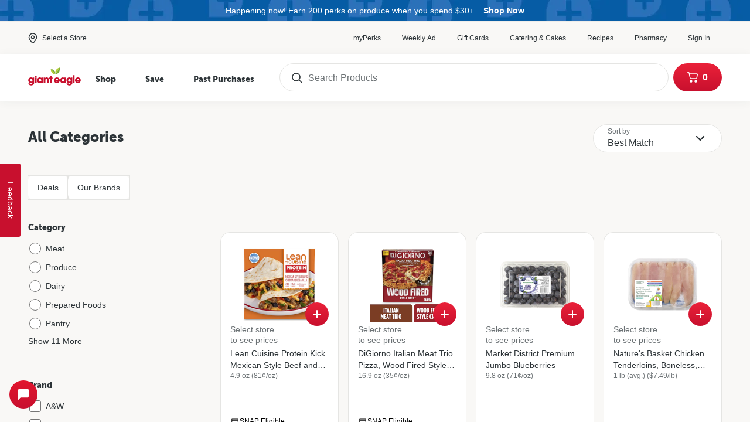

--- FILE ---
content_type: text/html
request_url: https://www.gianteagle.com/grocery/search?cat=14364
body_size: 2713
content:
<!doctype html>
<html lang="en" style="overflow-y: hidden">
  <head>
    <!-- ESSENTIALS -->
    <meta charset="utf-8" />
    <meta
      name="viewport"
      content="width=device-width, initial-scale=1, shrink-to-fit=no"
    />

    <!-- STATIC SEO & METADATA -->
    <title>Giant Eagle | Because It Matters | Grocery Store & Pharmacy</title>
    <meta name="theme-color" content="#c8102e" />
    <meta
      name="google-site-verification"
      content="uOAbVlf8mhOq_0LbtZ4RZZdSWJNBVugFXSmdThKbVH0"
    />
    <meta
      name="google-site-verification"
      content="u_pDlbYRlu0IHk5d4C7wGm0uAthtObon2pNx9LQlvPQ"
    />

    <!-- `sizes="any"` is to fix Chrome bug -->
    <link rel="icon" href="/favicon.ico" sizes="any" />
    <link rel="icon" href="/favicon.svg" type="image/svg+xml" />
    <link rel="apple-touch-icon" href="/apple-touch-icon.png" />
    <link rel="manifest" href="/site.webmanifest" />

    <!-- Pre-connect to some hosts we know we'll need to fetch things from -->
    <link rel="preconnect" href="https://www.google.com" />
    <link rel="preconnect" href="https://graphql.datocms.com" />
    <link rel="preconnect" href="https://www.datocms-assets.com" />
    <link rel="preconnect" href="https://core.shop.gianteagle.com/api/v2" />

    <script type="text/javascript">
      //configure the SDK
      window.mParticle = {
        config: {
          isDevelopmentMode: ![
            "shop.gianteagle.com",
            "www.gianteagle.com"
          ].includes(window.location.hostname),
          dataPlan: {
            planId: "grocery"
          },
          v1SecureServiceUrl: "mp.shop.gianteagle.com/webevents/v1/JS/",
          v2SecureServiceUrl: "mp.shop.gianteagle.com/webevents/v2/JS/",
          v3SecureServiceUrl: "mp.shop.gianteagle.com/webevents/v3/JS/",
          configUrl: "mp.shop.gianteagle.com/tags/JS/v2/",
          identityUrl: "mp.shop.gianteagle.com/identity/v1/",
          aliasUrl: "mp.shop.gianteagle.com/webevents/v1/identity/"
        }
      };
      //load the SDK
      var _mParticleInit = function (t) {
        window.mParticle = window.mParticle || {};
        window.mParticle.EventType = {
          Unknown: 0,
          Navigation: 1,
          Location: 2,
          Search: 3,
          Transaction: 4,
          UserContent: 5,
          UserPreference: 6,
          Social: 7,
          Other: 8
        };
        window.mParticle.eCommerce = { Cart: {} };
        window.mParticle.Identity = {};
        window.mParticle.config = window.mParticle.config || {};
        window.mParticle.config.rq = [];
        window.mParticle.config.snippetVersion = 2.3;
        window.mParticle.ready = function (t) {
          window.mParticle.config.rq.push(t);
        };
        var e = [
          "endSession",
          "logError",
          "logBaseEvent",
          "logEvent",
          "logForm",
          "logLink",
          "logPageView",
          "setSessionAttribute",
          "setAppName",
          "setAppVersion",
          "setOptOut",
          "setPosition",
          "startNewSession",
          "startTrackingLocation",
          "stopTrackingLocation"
        ];
        var o = ["setCurrencyCode", "logCheckout"];
        var i = ["identify", "login", "logout", "modify"];
        e.forEach(function (t) {
          window.mParticle[t] = n(t);
        });
        o.forEach(function (t) {
          window.mParticle.eCommerce[t] = n(t, "eCommerce");
        });
        i.forEach(function (t) {
          window.mParticle.Identity[t] = n(t, "Identity");
        });
        function n(e, o) {
          return function () {
            if (o) {
              e = o + "." + e;
            }
            var t = Array.prototype.slice.call(arguments);
            t.unshift(e);
            window.mParticle.config.rq.push(t);
          };
        }
        var dpId,
          dpV,
          config = window.mParticle.config,
          env = config.isDevelopmentMode ? 1 : 0,
          dbUrl = "?env=" + env,
          dataPlan = window.mParticle.config.dataPlan;
        dataPlan &&
          ((dpId = dataPlan.planId),
          (dpV = dataPlan.planVersion),
          dpId &&
            (dpV && (dpV < 1 || dpV > 1e3) && (dpV = null),
            (dbUrl +=
              "&plan_id=" + dpId + (dpV ? "&plan_version=" + dpV : ""))));
        var mp = document.createElement("script");
        mp.type = "text/javascript";
        mp.async = true;
        mp.src =
          "https://mp.shop.gianteagle.com/tags/JS/v2/" + t + "/mparticle.js";
        mp.onerror = function () {
          window.mParticle = null;
        };
        var c = document.getElementsByTagName("script")[0];
        c.parentNode.insertBefore(mp, c);
      };
      _mParticleInit("us1-2fd7028efbdcec41b6c96deea07784ff");
    </script>
    <script type="module" crossorigin src="/assets/index-BFLwygCD.js"></script>
    <link rel="modulepreload" crossorigin href="/assets/braze-CMfOLZsi.js">
    <link rel="modulepreload" crossorigin href="/assets/vendor-BxkhCifu.js">
    <link rel="stylesheet" crossorigin href="/assets/index-DdAotXnR.css">
  </head>
  <body style="overflow-y: hidden">
    <div id="klaro" role="region" aria-label="cookie consent banner"></div>
    <div id="root"></div>
    <div id="ge-chat-widget"></div>
    <noscript>
      <p>You need to enable JavaScript to run this app.</p>
      <p>
        <a
          href="https://www.enable-javascript.com/"
          target="_blank"
          rel="noopener noreferrer"
          >Learn how!</a
        >
      </p>
    </noscript>

    <!-- INLINED DEPENDENCIES -->
    <script>
      // Check if ads loaded, needed for async ad check
      // Only call .push on this to avoid race condition issues
      window.blockCheckCallbacks = [];
      // regexp built with browserslist-useragent-regexp
      // "npx browserslist-useragent-regexp --allowHigherVersions"
      // this package will generate regexp for you from package.json > browserslist > production
      const supportedBrowsersRegexp =
        /Edge?\/(8[7-9]|9\d|\d{3,})\.\d+(\.\d+|)|Firefox\/(79|[89]\d|\d{3,})\.\d+(\.\d+|)|Chrom(ium|e)\/(8[89]|9\d|\d{3,})\.\d+(\.\d+|)|(Maci|X1{2}).+ Version\/(14\.([1-9]|\d{2,})|(1[5-9]|[2-9]\d|\d{3,})\.\d+)([,.]\d+|)( \(\w+\)|)( Mobile\/\w+|) Safari\/|Chrome.+OPR\/(10[4-9]|1[1-9]\d|[2-9]\d{2}|\d{4,})\.\d+\.\d+|(CPU[ +]OS|iPhone[ +]OS|CPU[ +]iPhone|CPU IPhone OS|CPU iPad OS)[ +]+(12[._]([2-9]|\d{2,})|(1[3-9]|[2-9]\d|\d{3,})[._]\d+)([._]\d+|)|Android.+Firefox\/(1{2}9|1[2-9]\d|[2-9]\d{2}|\d{4,})\.\d+(\.\d+|)|Android.+Chrom(ium|e)\/(12\d|1[3-9]\d|[2-9]\d{2}|\d{4,})\.\d+(\.\d+|)|SamsungBrowser\/(2[3-9]|[3-9]\d|\d{3,})\.\d+/;

      // Unsupported browsers
      if (
        !document.cookie.replace(
          /(?:(?:^|.*;\s*)shownWarning\s*\=\s*([^;]*).*$)|^.*$/,
          "$1"
        ) &&
        (!supportedBrowsersRegexp.test(navigator.userAgent) ||
          !window.CSS ||
          !window.CSS.supports)
      ) {
        location.href = "/unsupported.html";
      }

      // Polyfills. This service is smart enough to only return polyfills needed by the requesting browser
      document.write(
        '<script src="https://polyfill-fastly.io/v3/polyfill.min.js?rum=true&features=' +
          [
            "default",
            "es2015",
            "es2016",
            "es2017",
            "es2018",
            "es2019",
            "es2020",
            "es2021",
            "es2022",
            "es5",
            "es6",
            "es7",
            "fetch",
            "NodeList.prototype.%40%40iterator",
            "Symbol.iterator",
            "Array.prototype.flatMap",
            "Array.prototype.flat"
          ].join("%2C") +
          '" async><\/script>'
      );
    </script>
    <script async src="/dfp.js" type="text/javascript"></script>
  </body>
</html>


--- FILE ---
content_type: image/svg+xml
request_url: https://www.gianteagle.com/assets/geLogoInline-C42RRAqg.svg
body_size: 3248
content:
<svg width="92" height="32" viewBox="0 0 92 32" fill="none" xmlns="http://www.w3.org/2000/svg">
<g id="GE_logo_horizontal_fiix">
<path id="Vector" d="M49.1034 17.0459C46.3947 17.0459 44.1934 19.2782 44.1934 22.0216C44.1934 24.7298 46.4185 26.9326 49.1538 26.9326C50.1299 26.9326 51.0527 26.6448 51.821 26.0985C52.6221 25.5581 53.2807 24.7386 53.7257 23.7311C53.7376 23.7076 53.7346 23.6782 53.7198 23.6547C53.705 23.6312 53.6783 23.6195 53.6515 23.6195H50.8302C50.8064 23.6195 50.7827 23.6312 50.7678 23.6488C50.3702 24.1423 49.946 24.4742 49.1538 24.4742C48.0977 24.4742 47.2789 23.8486 47.0919 22.9087H53.9008C53.9393 22.9087 53.975 22.8792 53.9808 22.8411L53.9957 22.7559C54.0254 22.5767 54.0491 22.424 54.0491 22.1039C54.0491 20.7292 53.5507 19.4545 52.6458 18.5175C51.732 17.5687 50.4741 17.0459 49.1034 17.0459ZM47.1305 20.9054C47.4242 19.801 48.5101 19.5044 49.1212 19.5044C49.7324 19.5044 50.8182 19.804 51.112 20.9054H47.1305Z" fill="#C8102E"/>
<path id="Vector_2" d="M64.7565 17.3572H62.0003C61.9557 17.3572 61.9202 17.3925 61.9202 17.4366V18.1914C61.6146 17.7831 60.8432 17.043 59.2797 17.043C58.0247 17.043 56.8558 17.5158 55.9865 18.3765C55.0579 19.2958 54.5684 20.5441 54.5684 21.9863C54.5684 23.3258 55.0075 24.5564 55.8085 25.4582C56.6719 26.4304 57.8734 26.9444 59.2797 26.9444C60.6445 26.9444 61.5137 26.3834 61.9202 25.7989V26.5537C61.9202 26.5978 61.9557 26.633 62.0003 26.633H64.7565C64.8009 26.633 64.8365 26.5978 64.8365 26.5537V17.4366C64.8365 17.3925 64.8009 17.3572 64.7565 17.3572ZM61.9202 21.9893C61.9202 22.8939 61.3268 24.2422 59.6951 24.2422C58.0247 24.2422 57.4848 22.7471 57.4848 22.0216C57.4848 21.1433 58.0811 19.7511 59.6773 19.7511C61.1488 19.7511 61.9202 20.8761 61.9202 21.9893Z" fill="#C8102E"/>
<path id="Vector_3" d="M75.4785 17.3572H72.7223C72.6777 17.3572 72.6422 17.3925 72.6422 17.4365V18.0857C72.1378 17.4424 71.224 17.0635 70.15 17.0635C68.9069 17.0635 67.7439 17.5275 66.8746 18.3735C65.9252 19.2958 65.4238 20.5705 65.4238 22.0568C65.4238 23.455 65.9252 24.7179 66.8302 25.6109C67.6994 26.4656 68.8802 26.9356 70.15 26.9356C71.6216 26.9356 72.3484 26.1748 72.6244 25.7842V25.837C72.6244 28.0047 71.1143 28.2397 70.4645 28.2397C70.0314 28.2397 69.257 28.1281 68.9277 27.3849C68.9158 27.3556 68.8861 27.338 68.8535 27.338H65.6671C65.6434 27.338 65.6227 27.3468 65.6078 27.3644C65.593 27.382 65.5841 27.4055 65.59 27.429C65.6998 28.2192 66.1359 28.9975 66.7827 29.5674C67.64 30.3222 68.812 30.7041 70.2687 30.7041C71.3427 30.7041 72.3633 30.4779 73.2206 30.052C73.992 29.6702 74.624 29.1238 75.0008 28.5128C75.4666 27.7081 75.5585 26.7857 75.5585 25.4669V17.4483C75.5615 17.3925 75.5229 17.3572 75.4785 17.3572ZM72.6422 22.0392C72.6422 23.3286 71.7462 24.2274 70.4645 24.2274C69.0819 24.2274 68.3373 23.0584 68.3373 21.9569C68.3373 20.7292 69.2778 19.7686 70.4823 19.7686C71.7551 19.7686 72.6422 20.7027 72.6422 22.0392Z" fill="#C8102E"/>
<path id="Vector_4" d="M79.2819 13.1807H76.5254C76.4809 13.1807 76.4453 13.2159 76.4453 13.2599V26.5569C76.4453 26.601 76.4809 26.6362 76.5254 26.6362H79.2819C79.326 26.6362 79.3615 26.601 79.3615 26.5569V13.2599C79.3615 13.2159 79.326 13.1807 79.2819 13.1807Z" fill="#C8102E"/>
<path id="Vector_5" d="M88.4435 18.5175C87.5271 17.5687 86.2688 17.0459 84.9014 17.0459C82.1923 17.0459 79.9912 19.2782 79.9912 22.0216C79.9912 24.7298 82.2162 26.9326 84.9517 26.9326C85.9277 26.9326 86.8504 26.6448 87.6183 26.0985C88.4196 25.5581 89.0785 24.7386 89.5232 23.7311C89.5355 23.7076 89.5325 23.6782 89.5178 23.6547C89.5023 23.6312 89.476 23.6195 89.4489 23.6195H86.6276C86.6036 23.6195 86.5804 23.6312 86.5657 23.6488C86.1682 24.1423 85.7436 24.4742 84.9517 24.4742C83.8953 24.4742 83.0762 23.8486 82.8899 22.9087H89.6987C89.7366 22.9087 89.7722 22.8792 89.7784 22.8411L89.79 22.7588C89.8201 22.5797 89.8441 22.4269 89.8441 22.1068C89.8464 20.7292 89.3484 19.4545 88.4435 18.5175ZM86.9068 20.9054H82.9277C83.2216 19.801 84.3075 19.5044 84.9192 19.5044C85.5302 19.5044 86.616 19.804 86.9068 20.9054Z" fill="#C8102E"/>
<path id="Vector_6" d="M10.3322 25.461V17.4335C10.3322 17.3924 10.2995 17.3602 10.258 17.3602H7.51371C7.47217 17.3602 7.43953 17.3924 7.43953 17.4335V18.1003C6.94111 17.4483 6.02734 17.0635 4.95335 17.0635C3.71618 17.0635 2.55912 17.5275 1.69578 18.3735C0.752332 19.2958 0.253906 20.5705 0.253906 22.0597C0.253906 23.4579 0.752332 24.7209 1.65425 25.6138C2.51759 26.4685 3.69244 26.9385 4.95631 26.9385C6.43972 26.9385 7.16066 26.1572 7.42767 25.7724V25.8458C7.42767 28.0224 5.92052 28.2573 5.2708 28.2573C4.83764 28.2573 4.0633 28.1457 3.73695 27.3967C3.72508 27.3703 3.69838 27.3526 3.66871 27.3526H0.491252C0.470484 27.3526 0.449716 27.3615 0.434883 27.3791C0.420048 27.3938 0.414115 27.4173 0.417082 27.4378C0.526853 28.228 0.960011 29.0063 1.60084 29.5732C2.45232 30.3281 3.61828 30.7099 5.06608 30.7099C6.13414 30.7099 7.14879 30.4838 8.0032 30.055C8.76869 29.6731 9.39761 29.1268 9.7744 28.5158C10.2402 27.7051 10.3322 26.7828 10.3322 25.461ZM7.43953 22.0392C7.43953 23.3316 6.54652 24.2362 5.26783 24.2362C3.88826 24.2362 3.14359 23.0614 3.14359 21.9569C3.14359 20.7262 4.08407 19.7598 5.28266 19.7598C6.55245 19.7598 7.43953 20.6969 7.43953 22.0392Z" fill="#C8102E"/>
<path id="Vector_7" d="M11.6079 16.535H14.3521C14.3937 16.535 14.4263 16.5027 14.4263 16.4617V14.3879C14.4263 14.3468 14.3937 14.3145 14.3521 14.3145H11.6079C11.5663 14.3145 11.5337 14.3468 11.5337 14.3879V16.4617C11.5337 16.5027 11.5663 16.535 11.6079 16.535Z" fill="#C8102E"/>
<path id="Vector_8" d="M11.6079 26.6391H14.3521C14.3937 26.6391 14.4263 26.6068 14.4263 26.5656V17.4337C14.4263 17.3926 14.3937 17.3604 14.3521 17.3604H11.6079C11.5663 17.3604 11.5337 17.3926 11.5337 17.4337V26.5656C11.5337 26.6068 11.5663 26.6391 11.6079 26.6391Z" fill="#C8102E"/>
<path id="Vector_9" d="M19.915 26.9503C21.2857 26.9503 22.152 26.3805 22.5495 25.7901V26.5655C22.5495 26.6066 22.5822 26.639 22.6238 26.639H25.3651C25.4066 26.639 25.4393 26.6066 25.4393 26.5655V17.4336C25.4393 17.3925 25.4066 17.3602 25.3651 17.3602H22.6238C22.5822 17.3602 22.5495 17.3925 22.5495 17.4336V18.2091C22.2529 17.8038 21.4904 17.0488 19.915 17.0488C18.666 17.0488 17.5031 17.5218 16.6397 18.3823C15.717 19.3017 15.2305 20.5501 15.2305 21.9922C15.2305 23.3316 15.6695 24.5652 16.4646 25.467C17.322 26.4363 18.5177 26.9503 19.915 26.9503ZM18.1231 22.0245C18.1231 21.1434 18.7164 19.7453 20.3126 19.7453C21.7812 19.7453 22.5526 20.8761 22.5526 21.9922C22.5526 22.9028 21.9592 24.2539 20.3304 24.2539C18.6631 24.2539 18.1231 22.75 18.1231 22.0245Z" fill="#C8102E"/>
<path id="Vector_10" d="M35.2331 26.5655V20.8555C35.2331 19.0226 34.6546 18.2883 34.1502 17.8536C33.6073 17.3866 32.6015 17.0459 31.756 17.0459C30.2341 17.0459 29.6021 17.7655 29.3024 18.2031V17.4307C29.3024 17.3895 29.2698 17.3572 29.2283 17.3572H26.6679C26.6264 17.3572 26.5938 17.3895 26.5938 17.4307V26.5626C26.5938 26.6037 26.6264 26.636 26.6679 26.636H29.4093C29.4508 26.636 29.4834 26.6037 29.4834 26.5626V21.5957C29.4834 21.0464 29.4834 19.7599 30.9788 19.7599C32.3435 19.7599 32.3435 20.9436 32.3435 21.5781V26.5626C32.3435 26.6037 32.3761 26.636 32.4176 26.636H35.1619C35.2005 26.6389 35.2331 26.6066 35.2331 26.5655Z" fill="#C8102E"/>
<path id="Vector_11" d="M35.5976 19.5809H37.084V26.5657C37.084 26.6069 37.1166 26.6392 37.1581 26.6392H39.8995C39.9411 26.6392 39.9736 26.6069 39.9736 26.5657V19.5809H41.6322C41.6737 19.5809 41.7063 19.5487 41.7063 19.5076V17.4338C41.7063 17.3927 41.6737 17.3604 41.6322 17.3604H39.9736V14.3879C39.9736 14.3468 39.9411 14.3145 39.8995 14.3145H37.1581C37.1166 14.3145 37.084 14.3468 37.084 14.3879V17.3575H35.5976C35.5561 17.3575 35.5234 17.3898 35.5234 17.4309V19.5046C35.5234 19.5457 35.5561 19.5809 35.5976 19.5809Z" fill="#C8102E"/>
<path id="Vector_12" d="M39.0662 9.668H21.8349C21.7281 9.668 21.6421 9.58281 21.6421 9.4771C21.6421 9.37131 21.7281 9.28613 21.8349 9.28613H39.0633C39.1701 9.28613 39.2561 9.37131 39.2561 9.4771C39.2591 9.58281 39.173 9.668 39.0662 9.668Z" fill="#77787B"/>
<path id="Vector_13" d="M70.7663 9.668H53.538C53.4312 9.668 53.3452 9.58281 53.3452 9.4771C53.3452 9.37131 53.4312 9.28613 53.538 9.28613H70.7663C70.8732 9.28613 70.9592 9.37131 70.9592 9.4771C70.9592 9.58281 70.8732 9.668 70.7663 9.668Z" fill="#77787B"/>
<path id="Vector_14" d="M46.5098 6.82403C47.1803 8.18693 47.3494 9.75837 47.0141 11.5089L53.7666 0.0683594C53.7666 0.0683594 47.6164 2.04806 46.5098 6.82403Z" fill="#B5CC2D"/>
<path id="Vector_15" d="M38.6208 2.55664C38.6208 2.55664 38.4784 11.9088 46.4235 11.4947L38.6208 2.55664Z" fill="#B5CC2D"/>
<path id="Vector_16" d="M38.6211 2.55664C38.6211 2.55664 47.9873 3.76972 46.4238 11.4947L38.6211 2.55664Z" fill="#79AD36"/>
<path id="Vector_17" d="M53.7667 0.0683594C53.7667 0.0683594 55.8612 10.3488 47.0142 11.506L53.7667 0.0683594Z" fill="#79AD36"/>
<path id="Vector_18" d="M91.1067 22.4066C91.1067 22.6886 90.8754 22.9147 90.597 22.9147C90.3093 22.9147 90.0835 22.6857 90.0835 22.4066C90.0835 22.1305 90.3093 21.8984 90.597 21.8984C90.8785 21.8984 91.1067 22.1276 91.1067 22.4066ZM90.1871 22.4066C90.1871 22.6298 90.365 22.8149 90.5939 22.8149C90.819 22.8149 91 22.6328 91 22.4066C91 22.1863 90.8252 21.9983 90.5939 21.9983C90.3627 21.9983 90.1871 22.1863 90.1871 22.4066ZM90.6202 22.1217C90.6558 22.1217 90.8283 22.1217 90.8283 22.2803C90.8283 22.345 90.7981 22.4037 90.7184 22.4213V22.4242C90.7981 22.4478 90.8136 22.4947 90.8167 22.5682C90.8221 22.6651 90.8221 22.6798 90.8344 22.7033H90.7331C90.7215 22.6857 90.7184 22.668 90.7153 22.5946C90.7123 22.5035 90.6914 22.4771 90.5908 22.4683H90.4725V22.7003H90.3712V22.1187H90.6202V22.1217ZM90.4748 22.3772H90.597C90.638 22.3772 90.7269 22.3772 90.7269 22.2832C90.7215 22.2216 90.6589 22.2157 90.6086 22.2157H90.4748V22.3772Z" fill="#C8102E"/>
</g>
</svg>


--- FILE ---
content_type: image/svg+xml
request_url: https://www.gianteagle.com/assets/youtube-icon-CD5km5lD.svg
body_size: 636
content:
<svg xmlns="http://www.w3.org/2000/svg" width="40" height="40" fill="none"><rect width="39" height="39" x=".5" y=".5" fill="#fff" rx="19.5"/><g clip-path="url(#a)"><path fill="#2C3337" d="M28.944 15.082a2.387 2.387 0 0 0-.604-1.066 2.34 2.34 0 0 0-1.047-.618C25.833 13 20.001 13 20.001 13s-5.834 0-7.293.398a2.34 2.34 0 0 0-1.047.618c-.29.296-.498.663-.604 1.066-.39 1.486-.39 4.585-.39 4.585s0 3.099.39 4.585c.106.402.314.77.604 1.065.29.296.65.509 1.047.619 1.46.397 7.293.397 7.293.397s5.833 0 7.292-.397a2.34 2.34 0 0 0 1.047-.619c.29-.295.498-.663.604-1.065.39-1.486.39-4.585.39-4.585s0-3.1-.39-4.585Z"/><path fill="#fff" d="M18.091 22.479V16.85l4.879 2.814-4.879 2.814Z"/></g><rect width="39" height="39" x=".5" y=".5" stroke="#E5E5E3" stroke-linecap="round" rx="19.5"/><defs><clipPath id="a"><path fill="#fff" d="M8 8h24v24H8z"/></clipPath></defs></svg>

--- FILE ---
content_type: image/svg+xml
request_url: https://www.gianteagle.com/assets/facebook-icon-DabQxEBJ.svg
body_size: 349
content:
<svg xmlns="http://www.w3.org/2000/svg" width="40" height="40" fill="none"><rect width="39" height="39" x=".5" y=".5" fill="#fff" rx="19.5"/><g clip-path="url(#a)"><path fill="#2C3337" d="m23.91 21.049.467-3.233h-2.918v-2.098c0-.884.408-1.747 1.715-1.747H24.5v-2.753S23.296 11 22.145 11c-2.403 0-3.973 1.548-3.973 4.351v2.464H15.5v3.233h2.672v7.816a10.01 10.01 0 0 0 3.287 0v-7.816h2.451Z"/></g><rect width="39" height="39" x=".5" y=".5" stroke="#E5E5E3" stroke-linecap="round" rx="19.5"/><defs><clipPath id="a"><path fill="#fff" d="M8 8h24v24H8z"/></clipPath></defs></svg>

--- FILE ---
content_type: application/javascript; charset=UTF-8
request_url: https://chats.gianteagle.com/static/js/chat-widget.js
body_size: 316908
content:
/*! For license information please see chat-widget.js.LICENSE.txt */
!function(e,t){"object"===typeof exports&&"object"===typeof module?module.exports=t():"function"===typeof define&&define.amd?define("MyApp",[],t):"object"===typeof exports?exports.MyApp=t():e.MyApp=t()}(this,(()=>(()=>{var e={240:e=>{"use strict";var t=Object.prototype.hasOwnProperty,n=Object.prototype.toString,r=Object.defineProperty,o=Object.getOwnPropertyDescriptor,i=function(e){return"function"===typeof Array.isArray?Array.isArray(e):"[object Array]"===n.call(e)},l=function(e){if(!e||"[object Object]"!==n.call(e))return!1;var r,o=t.call(e,"constructor"),i=e.constructor&&e.constructor.prototype&&t.call(e.constructor.prototype,"isPrototypeOf");if(e.constructor&&!o&&!i)return!1;for(r in e);return"undefined"===typeof r||t.call(e,r)},a=function(e,t){r&&"__proto__"===t.name?r(e,t.name,{enumerable:!0,configurable:!0,value:t.newValue,writable:!0}):e[t.name]=t.newValue},u=function(e,n){if("__proto__"===n){if(!t.call(e,n))return;if(o)return o(e,n).value}return e[n]};e.exports=function e(){var t,n,r,o,s,c,f=arguments[0],d=1,p=arguments.length,h=!1;for("boolean"===typeof f&&(h=f,f=arguments[1]||{},d=2),(null==f||"object"!==typeof f&&"function"!==typeof f)&&(f={});d<p;++d)if(null!=(t=arguments[d]))for(n in t)r=u(f,n),f!==(o=u(t,n))&&(h&&o&&(l(o)||(s=i(o)))?(s?(s=!1,c=r&&i(r)?r:[]):c=r&&l(r)?r:{},a(f,{name:n,newValue:e(h,c,o)})):"undefined"!==typeof o&&a(f,{name:n,newValue:o}));return f}},403:e=>{var t=/\/\*[^*]*\*+([^/*][^*]*\*+)*\//g,n=/\n/g,r=/^\s*/,o=/^(\*?[-#/*\\\w]+(\[[0-9a-z_-]+\])?)\s*/,i=/^:\s*/,l=/^((?:'(?:\\'|.)*?'|"(?:\\"|.)*?"|\([^)]*?\)|[^};])+)/,a=/^[;\s]*/,u=/^\s+|\s+$/g,s="";function c(e){return e?e.replace(u,s):s}e.exports=function(e,u){if("string"!==typeof e)throw new TypeError("First argument must be a string");if(!e)return[];u=u||{};var f=1,d=1;function p(e){var t=e.match(n);t&&(f+=t.length);var r=e.lastIndexOf("\n");d=~r?e.length-r:d+e.length}function h(){var e={line:f,column:d};return function(t){return t.position=new m(e),b(),t}}function m(e){this.start=e,this.end={line:f,column:d},this.source=u.source}m.prototype.content=e;var g=[];function y(t){var n=new Error(u.source+":"+f+":"+d+": "+t);if(n.reason=t,n.filename=u.source,n.line=f,n.column=d,n.source=e,!u.silent)throw n;g.push(n)}function v(t){var n=t.exec(e);if(n){var r=n[0];return p(r),e=e.slice(r.length),n}}function b(){v(r)}function w(e){var t;for(e=e||[];t=k();)!1!==t&&e.push(t);return e}function k(){var t=h();if("/"==e.charAt(0)&&"*"==e.charAt(1)){for(var n=2;s!=e.charAt(n)&&("*"!=e.charAt(n)||"/"!=e.charAt(n+1));)++n;if(n+=2,s===e.charAt(n-1))return y("End of comment missing");var r=e.slice(2,n-2);return d+=2,p(r),e=e.slice(n),d+=2,t({type:"comment",comment:r})}}function x(){var e=h(),n=v(o);if(n){if(k(),!v(i))return y("property missing ':'");var r=v(l),u=e({type:"declaration",property:c(n[0].replace(t,s)),value:r?c(r[0].replace(t,s)):s});return v(a),u}}return b(),function(){var e,t=[];for(w(t);e=x();)!1!==e&&(t.push(e),w(t));return t}()}},730:(e,t,n)=>{"use strict";var r=n(43),o=n(853);function i(e){for(var t="https://reactjs.org/docs/error-decoder.html?invariant="+e,n=1;n<arguments.length;n++)t+="&args[]="+encodeURIComponent(arguments[n]);return"Minified React error #"+e+"; visit "+t+" for the full message or use the non-minified dev environment for full errors and additional helpful warnings."}var l=new Set,a={};function u(e,t){s(e,t),s(e+"Capture",t)}function s(e,t){for(a[e]=t,e=0;e<t.length;e++)l.add(t[e])}var c=!("undefined"===typeof window||"undefined"===typeof window.document||"undefined"===typeof window.document.createElement),f=Object.prototype.hasOwnProperty,d=/^[:A-Z_a-z\u00C0-\u00D6\u00D8-\u00F6\u00F8-\u02FF\u0370-\u037D\u037F-\u1FFF\u200C-\u200D\u2070-\u218F\u2C00-\u2FEF\u3001-\uD7FF\uF900-\uFDCF\uFDF0-\uFFFD][:A-Z_a-z\u00C0-\u00D6\u00D8-\u00F6\u00F8-\u02FF\u0370-\u037D\u037F-\u1FFF\u200C-\u200D\u2070-\u218F\u2C00-\u2FEF\u3001-\uD7FF\uF900-\uFDCF\uFDF0-\uFFFD\-.0-9\u00B7\u0300-\u036F\u203F-\u2040]*$/,p={},h={};function m(e,t,n,r,o,i,l){this.acceptsBooleans=2===t||3===t||4===t,this.attributeName=r,this.attributeNamespace=o,this.mustUseProperty=n,this.propertyName=e,this.type=t,this.sanitizeURL=i,this.removeEmptyString=l}var g={};"children dangerouslySetInnerHTML defaultValue defaultChecked innerHTML suppressContentEditableWarning suppressHydrationWarning style".split(" ").forEach((function(e){g[e]=new m(e,0,!1,e,null,!1,!1)})),[["acceptCharset","accept-charset"],["className","class"],["htmlFor","for"],["httpEquiv","http-equiv"]].forEach((function(e){var t=e[0];g[t]=new m(t,1,!1,e[1],null,!1,!1)})),["contentEditable","draggable","spellCheck","value"].forEach((function(e){g[e]=new m(e,2,!1,e.toLowerCase(),null,!1,!1)})),["autoReverse","externalResourcesRequired","focusable","preserveAlpha"].forEach((function(e){g[e]=new m(e,2,!1,e,null,!1,!1)})),"allowFullScreen async autoFocus autoPlay controls default defer disabled disablePictureInPicture disableRemotePlayback formNoValidate hidden loop noModule noValidate open playsInline readOnly required reversed scoped seamless itemScope".split(" ").forEach((function(e){g[e]=new m(e,3,!1,e.toLowerCase(),null,!1,!1)})),["checked","multiple","muted","selected"].forEach((function(e){g[e]=new m(e,3,!0,e,null,!1,!1)})),["capture","download"].forEach((function(e){g[e]=new m(e,4,!1,e,null,!1,!1)})),["cols","rows","size","span"].forEach((function(e){g[e]=new m(e,6,!1,e,null,!1,!1)})),["rowSpan","start"].forEach((function(e){g[e]=new m(e,5,!1,e.toLowerCase(),null,!1,!1)}));var y=/[\-:]([a-z])/g;function v(e){return e[1].toUpperCase()}function b(e,t,n,r){var o=g.hasOwnProperty(t)?g[t]:null;(null!==o?0!==o.type:r||!(2<t.length)||"o"!==t[0]&&"O"!==t[0]||"n"!==t[1]&&"N"!==t[1])&&(function(e,t,n,r){if(null===t||"undefined"===typeof t||function(e,t,n,r){if(null!==n&&0===n.type)return!1;switch(typeof t){case"function":case"symbol":return!0;case"boolean":return!r&&(null!==n?!n.acceptsBooleans:"data-"!==(e=e.toLowerCase().slice(0,5))&&"aria-"!==e);default:return!1}}(e,t,n,r))return!0;if(r)return!1;if(null!==n)switch(n.type){case 3:return!t;case 4:return!1===t;case 5:return isNaN(t);case 6:return isNaN(t)||1>t}return!1}(t,n,o,r)&&(n=null),r||null===o?function(e){return!!f.call(h,e)||!f.call(p,e)&&(d.test(e)?h[e]=!0:(p[e]=!0,!1))}(t)&&(null===n?e.removeAttribute(t):e.setAttribute(t,""+n)):o.mustUseProperty?e[o.propertyName]=null===n?3!==o.type&&"":n:(t=o.attributeName,r=o.attributeNamespace,null===n?e.removeAttribute(t):(n=3===(o=o.type)||4===o&&!0===n?"":""+n,r?e.setAttributeNS(r,t,n):e.setAttribute(t,n))))}"accent-height alignment-baseline arabic-form baseline-shift cap-height clip-path clip-rule color-interpolation color-interpolation-filters color-profile color-rendering dominant-baseline enable-background fill-opacity fill-rule flood-color flood-opacity font-family font-size font-size-adjust font-stretch font-style font-variant font-weight glyph-name glyph-orientation-horizontal glyph-orientation-vertical horiz-adv-x horiz-origin-x image-rendering letter-spacing lighting-color marker-end marker-mid marker-start overline-position overline-thickness paint-order panose-1 pointer-events rendering-intent shape-rendering stop-color stop-opacity strikethrough-position strikethrough-thickness stroke-dasharray stroke-dashoffset stroke-linecap stroke-linejoin stroke-miterlimit stroke-opacity stroke-width text-anchor text-decoration text-rendering underline-position underline-thickness unicode-bidi unicode-range units-per-em v-alphabetic v-hanging v-ideographic v-mathematical vector-effect vert-adv-y vert-origin-x vert-origin-y word-spacing writing-mode xmlns:xlink x-height".split(" ").forEach((function(e){var t=e.replace(y,v);g[t]=new m(t,1,!1,e,null,!1,!1)})),"xlink:actuate xlink:arcrole xlink:role xlink:show xlink:title xlink:type".split(" ").forEach((function(e){var t=e.replace(y,v);g[t]=new m(t,1,!1,e,"http://www.w3.org/1999/xlink",!1,!1)})),["xml:base","xml:lang","xml:space"].forEach((function(e){var t=e.replace(y,v);g[t]=new m(t,1,!1,e,"http://www.w3.org/XML/1998/namespace",!1,!1)})),["tabIndex","crossOrigin"].forEach((function(e){g[e]=new m(e,1,!1,e.toLowerCase(),null,!1,!1)})),g.xlinkHref=new m("xlinkHref",1,!1,"xlink:href","http://www.w3.org/1999/xlink",!0,!1),["src","href","action","formAction"].forEach((function(e){g[e]=new m(e,1,!1,e.toLowerCase(),null,!0,!0)}));var w=r.__SECRET_INTERNALS_DO_NOT_USE_OR_YOU_WILL_BE_FIRED,k=Symbol.for("react.element"),x=Symbol.for("react.portal"),S=Symbol.for("react.fragment"),E=Symbol.for("react.strict_mode"),C=Symbol.for("react.profiler"),_=Symbol.for("react.provider"),T=Symbol.for("react.context"),P=Symbol.for("react.forward_ref"),I=Symbol.for("react.suspense"),O=Symbol.for("react.suspense_list"),N=Symbol.for("react.memo"),R=Symbol.for("react.lazy");Symbol.for("react.scope"),Symbol.for("react.debug_trace_mode");var L=Symbol.for("react.offscreen");Symbol.for("react.legacy_hidden"),Symbol.for("react.cache"),Symbol.for("react.tracing_marker");var A=Symbol.iterator;function z(e){return null===e||"object"!==typeof e?null:"function"===typeof(e=A&&e[A]||e["@@iterator"])?e:null}var D,F=Object.assign;function M(e){if(void 0===D)try{throw Error()}catch(n){var t=n.stack.trim().match(/\n( *(at )?)/);D=t&&t[1]||""}return"\n"+D+e}var j=!1;function B(e,t){if(!e||j)return"";j=!0;var n=Error.prepareStackTrace;Error.prepareStackTrace=void 0;try{if(t)if(t=function(){throw Error()},Object.defineProperty(t.prototype,"props",{set:function(){throw Error()}}),"object"===typeof Reflect&&Reflect.construct){try{Reflect.construct(t,[])}catch(s){var r=s}Reflect.construct(e,[],t)}else{try{t.call()}catch(s){r=s}e.call(t.prototype)}else{try{throw Error()}catch(s){r=s}e()}}catch(s){if(s&&r&&"string"===typeof s.stack){for(var o=s.stack.split("\n"),i=r.stack.split("\n"),l=o.length-1,a=i.length-1;1<=l&&0<=a&&o[l]!==i[a];)a--;for(;1<=l&&0<=a;l--,a--)if(o[l]!==i[a]){if(1!==l||1!==a)do{if(l--,0>--a||o[l]!==i[a]){var u="\n"+o[l].replace(" at new "," at ");return e.displayName&&u.includes("<anonymous>")&&(u=u.replace("<anonymous>",e.displayName)),u}}while(1<=l&&0<=a);break}}}finally{j=!1,Error.prepareStackTrace=n}return(e=e?e.displayName||e.name:"")?M(e):""}function U(e){switch(e.tag){case 5:return M(e.type);case 16:return M("Lazy");case 13:return M("Suspense");case 19:return M("SuspenseList");case 0:case 2:case 15:return e=B(e.type,!1);case 11:return e=B(e.type.render,!1);case 1:return e=B(e.type,!0);default:return""}}function H(e){if(null==e)return null;if("function"===typeof e)return e.displayName||e.name||null;if("string"===typeof e)return e;switch(e){case S:return"Fragment";case x:return"Portal";case C:return"Profiler";case E:return"StrictMode";case I:return"Suspense";case O:return"SuspenseList"}if("object"===typeof e)switch(e.$$typeof){case T:return(e.displayName||"Context")+".Consumer";case _:return(e._context.displayName||"Context")+".Provider";case P:var t=e.render;return(e=e.displayName)||(e=""!==(e=t.displayName||t.name||"")?"ForwardRef("+e+")":"ForwardRef"),e;case N:return null!==(t=e.displayName||null)?t:H(e.type)||"Memo";case R:t=e._payload,e=e._init;try{return H(e(t))}catch(n){}}return null}function W(e){var t=e.type;switch(e.tag){case 24:return"Cache";case 9:return(t.displayName||"Context")+".Consumer";case 10:return(t._context.displayName||"Context")+".Provider";case 18:return"DehydratedFragment";case 11:return e=(e=t.render).displayName||e.name||"",t.displayName||(""!==e?"ForwardRef("+e+")":"ForwardRef");case 7:return"Fragment";case 5:return t;case 4:return"Portal";case 3:return"Root";case 6:return"Text";case 16:return H(t);case 8:return t===E?"StrictMode":"Mode";case 22:return"Offscreen";case 12:return"Profiler";case 21:return"Scope";case 13:return"Suspense";case 19:return"SuspenseList";case 25:return"TracingMarker";case 1:case 0:case 17:case 2:case 14:case 15:if("function"===typeof t)return t.displayName||t.name||null;if("string"===typeof t)return t}return null}function V(e){switch(typeof e){case"boolean":case"number":case"string":case"undefined":case"object":return e;default:return""}}function $(e){var t=e.type;return(e=e.nodeName)&&"input"===e.toLowerCase()&&("checkbox"===t||"radio"===t)}function K(e){e._valueTracker||(e._valueTracker=function(e){var t=$(e)?"checked":"value",n=Object.getOwnPropertyDescriptor(e.constructor.prototype,t),r=""+e[t];if(!e.hasOwnProperty(t)&&"undefined"!==typeof n&&"function"===typeof n.get&&"function"===typeof n.set){var o=n.get,i=n.set;return Object.defineProperty(e,t,{configurable:!0,get:function(){return o.call(this)},set:function(e){r=""+e,i.call(this,e)}}),Object.defineProperty(e,t,{enumerable:n.enumerable}),{getValue:function(){return r},setValue:function(e){r=""+e},stopTracking:function(){e._valueTracker=null,delete e[t]}}}}(e))}function q(e){if(!e)return!1;var t=e._valueTracker;if(!t)return!0;var n=t.getValue(),r="";return e&&(r=$(e)?e.checked?"true":"false":e.value),(e=r)!==n&&(t.setValue(e),!0)}function Q(e){if("undefined"===typeof(e=e||("undefined"!==typeof document?document:void 0)))return null;try{return e.activeElement||e.body}catch(t){return e.body}}function G(e,t){var n=t.checked;return F({},t,{defaultChecked:void 0,defaultValue:void 0,value:void 0,checked:null!=n?n:e._wrapperState.initialChecked})}function Y(e,t){var n=null==t.defaultValue?"":t.defaultValue,r=null!=t.checked?t.checked:t.defaultChecked;n=V(null!=t.value?t.value:n),e._wrapperState={initialChecked:r,initialValue:n,controlled:"checkbox"===t.type||"radio"===t.type?null!=t.checked:null!=t.value}}function X(e,t){null!=(t=t.checked)&&b(e,"checked",t,!1)}function J(e,t){X(e,t);var n=V(t.value),r=t.type;if(null!=n)"number"===r?(0===n&&""===e.value||e.value!=n)&&(e.value=""+n):e.value!==""+n&&(e.value=""+n);else if("submit"===r||"reset"===r)return void e.removeAttribute("value");t.hasOwnProperty("value")?ee(e,t.type,n):t.hasOwnProperty("defaultValue")&&ee(e,t.type,V(t.defaultValue)),null==t.checked&&null!=t.defaultChecked&&(e.defaultChecked=!!t.defaultChecked)}function Z(e,t,n){if(t.hasOwnProperty("value")||t.hasOwnProperty("defaultValue")){var r=t.type;if(!("submit"!==r&&"reset"!==r||void 0!==t.value&&null!==t.value))return;t=""+e._wrapperState.initialValue,n||t===e.value||(e.value=t),e.defaultValue=t}""!==(n=e.name)&&(e.name=""),e.defaultChecked=!!e._wrapperState.initialChecked,""!==n&&(e.name=n)}function ee(e,t,n){"number"===t&&Q(e.ownerDocument)===e||(null==n?e.defaultValue=""+e._wrapperState.initialValue:e.defaultValue!==""+n&&(e.defaultValue=""+n))}var te=Array.isArray;function ne(e,t,n,r){if(e=e.options,t){t={};for(var o=0;o<n.length;o++)t["$"+n[o]]=!0;for(n=0;n<e.length;n++)o=t.hasOwnProperty("$"+e[n].value),e[n].selected!==o&&(e[n].selected=o),o&&r&&(e[n].defaultSelected=!0)}else{for(n=""+V(n),t=null,o=0;o<e.length;o++){if(e[o].value===n)return e[o].selected=!0,void(r&&(e[o].defaultSelected=!0));null!==t||e[o].disabled||(t=e[o])}null!==t&&(t.selected=!0)}}function re(e,t){if(null!=t.dangerouslySetInnerHTML)throw Error(i(91));return F({},t,{value:void 0,defaultValue:void 0,children:""+e._wrapperState.initialValue})}function oe(e,t){var n=t.value;if(null==n){if(n=t.children,t=t.defaultValue,null!=n){if(null!=t)throw Error(i(92));if(te(n)){if(1<n.length)throw Error(i(93));n=n[0]}t=n}null==t&&(t=""),n=t}e._wrapperState={initialValue:V(n)}}function ie(e,t){var n=V(t.value),r=V(t.defaultValue);null!=n&&((n=""+n)!==e.value&&(e.value=n),null==t.defaultValue&&e.defaultValue!==n&&(e.defaultValue=n)),null!=r&&(e.defaultValue=""+r)}function le(e){var t=e.textContent;t===e._wrapperState.initialValue&&""!==t&&null!==t&&(e.value=t)}function ae(e){switch(e){case"svg":return"http://www.w3.org/2000/svg";case"math":return"http://www.w3.org/1998/Math/MathML";default:return"http://www.w3.org/1999/xhtml"}}function ue(e,t){return null==e||"http://www.w3.org/1999/xhtml"===e?ae(t):"http://www.w3.org/2000/svg"===e&&"foreignObject"===t?"http://www.w3.org/1999/xhtml":e}var se,ce,fe=(ce=function(e,t){if("http://www.w3.org/2000/svg"!==e.namespaceURI||"innerHTML"in e)e.innerHTML=t;else{for((se=se||document.createElement("div")).innerHTML="<svg>"+t.valueOf().toString()+"</svg>",t=se.firstChild;e.firstChild;)e.removeChild(e.firstChild);for(;t.firstChild;)e.appendChild(t.firstChild)}},"undefined"!==typeof MSApp&&MSApp.execUnsafeLocalFunction?function(e,t,n,r){MSApp.execUnsafeLocalFunction((function(){return ce(e,t)}))}:ce);function de(e,t){if(t){var n=e.firstChild;if(n&&n===e.lastChild&&3===n.nodeType)return void(n.nodeValue=t)}e.textContent=t}var pe={animationIterationCount:!0,aspectRatio:!0,borderImageOutset:!0,borderImageSlice:!0,borderImageWidth:!0,boxFlex:!0,boxFlexGroup:!0,boxOrdinalGroup:!0,columnCount:!0,columns:!0,flex:!0,flexGrow:!0,flexPositive:!0,flexShrink:!0,flexNegative:!0,flexOrder:!0,gridArea:!0,gridRow:!0,gridRowEnd:!0,gridRowSpan:!0,gridRowStart:!0,gridColumn:!0,gridColumnEnd:!0,gridColumnSpan:!0,gridColumnStart:!0,fontWeight:!0,lineClamp:!0,lineHeight:!0,opacity:!0,order:!0,orphans:!0,tabSize:!0,widows:!0,zIndex:!0,zoom:!0,fillOpacity:!0,floodOpacity:!0,stopOpacity:!0,strokeDasharray:!0,strokeDashoffset:!0,strokeMiterlimit:!0,strokeOpacity:!0,strokeWidth:!0},he=["Webkit","ms","Moz","O"];function me(e,t,n){return null==t||"boolean"===typeof t||""===t?"":n||"number"!==typeof t||0===t||pe.hasOwnProperty(e)&&pe[e]?(""+t).trim():t+"px"}function ge(e,t){for(var n in e=e.style,t)if(t.hasOwnProperty(n)){var r=0===n.indexOf("--"),o=me(n,t[n],r);"float"===n&&(n="cssFloat"),r?e.setProperty(n,o):e[n]=o}}Object.keys(pe).forEach((function(e){he.forEach((function(t){t=t+e.charAt(0).toUpperCase()+e.substring(1),pe[t]=pe[e]}))}));var ye=F({menuitem:!0},{area:!0,base:!0,br:!0,col:!0,embed:!0,hr:!0,img:!0,input:!0,keygen:!0,link:!0,meta:!0,param:!0,source:!0,track:!0,wbr:!0});function ve(e,t){if(t){if(ye[e]&&(null!=t.children||null!=t.dangerouslySetInnerHTML))throw Error(i(137,e));if(null!=t.dangerouslySetInnerHTML){if(null!=t.children)throw Error(i(60));if("object"!==typeof t.dangerouslySetInnerHTML||!("__html"in t.dangerouslySetInnerHTML))throw Error(i(61))}if(null!=t.style&&"object"!==typeof t.style)throw Error(i(62))}}function be(e,t){if(-1===e.indexOf("-"))return"string"===typeof t.is;switch(e){case"annotation-xml":case"color-profile":case"font-face":case"font-face-src":case"font-face-uri":case"font-face-format":case"font-face-name":case"missing-glyph":return!1;default:return!0}}var we=null;function ke(e){return(e=e.target||e.srcElement||window).correspondingUseElement&&(e=e.correspondingUseElement),3===e.nodeType?e.parentNode:e}var xe=null,Se=null,Ee=null;function Ce(e){if(e=wo(e)){if("function"!==typeof xe)throw Error(i(280));var t=e.stateNode;t&&(t=xo(t),xe(e.stateNode,e.type,t))}}function _e(e){Se?Ee?Ee.push(e):Ee=[e]:Se=e}function Te(){if(Se){var e=Se,t=Ee;if(Ee=Se=null,Ce(e),t)for(e=0;e<t.length;e++)Ce(t[e])}}function Pe(e,t){return e(t)}function Ie(){}var Oe=!1;function Ne(e,t,n){if(Oe)return e(t,n);Oe=!0;try{return Pe(e,t,n)}finally{Oe=!1,(null!==Se||null!==Ee)&&(Ie(),Te())}}function Re(e,t){var n=e.stateNode;if(null===n)return null;var r=xo(n);if(null===r)return null;n=r[t];e:switch(t){case"onClick":case"onClickCapture":case"onDoubleClick":case"onDoubleClickCapture":case"onMouseDown":case"onMouseDownCapture":case"onMouseMove":case"onMouseMoveCapture":case"onMouseUp":case"onMouseUpCapture":case"onMouseEnter":(r=!r.disabled)||(r=!("button"===(e=e.type)||"input"===e||"select"===e||"textarea"===e)),e=!r;break e;default:e=!1}if(e)return null;if(n&&"function"!==typeof n)throw Error(i(231,t,typeof n));return n}var Le=!1;if(c)try{var Ae={};Object.defineProperty(Ae,"passive",{get:function(){Le=!0}}),window.addEventListener("test",Ae,Ae),window.removeEventListener("test",Ae,Ae)}catch(ce){Le=!1}function ze(e,t,n,r,o,i,l,a,u){var s=Array.prototype.slice.call(arguments,3);try{t.apply(n,s)}catch(c){this.onError(c)}}var De=!1,Fe=null,Me=!1,je=null,Be={onError:function(e){De=!0,Fe=e}};function Ue(e,t,n,r,o,i,l,a,u){De=!1,Fe=null,ze.apply(Be,arguments)}function He(e){var t=e,n=e;if(e.alternate)for(;t.return;)t=t.return;else{e=t;do{0!==(4098&(t=e).flags)&&(n=t.return),e=t.return}while(e)}return 3===t.tag?n:null}function We(e){if(13===e.tag){var t=e.memoizedState;if(null===t&&(null!==(e=e.alternate)&&(t=e.memoizedState)),null!==t)return t.dehydrated}return null}function Ve(e){if(He(e)!==e)throw Error(i(188))}function $e(e){return null!==(e=function(e){var t=e.alternate;if(!t){if(null===(t=He(e)))throw Error(i(188));return t!==e?null:e}for(var n=e,r=t;;){var o=n.return;if(null===o)break;var l=o.alternate;if(null===l){if(null!==(r=o.return)){n=r;continue}break}if(o.child===l.child){for(l=o.child;l;){if(l===n)return Ve(o),e;if(l===r)return Ve(o),t;l=l.sibling}throw Error(i(188))}if(n.return!==r.return)n=o,r=l;else{for(var a=!1,u=o.child;u;){if(u===n){a=!0,n=o,r=l;break}if(u===r){a=!0,r=o,n=l;break}u=u.sibling}if(!a){for(u=l.child;u;){if(u===n){a=!0,n=l,r=o;break}if(u===r){a=!0,r=l,n=o;break}u=u.sibling}if(!a)throw Error(i(189))}}if(n.alternate!==r)throw Error(i(190))}if(3!==n.tag)throw Error(i(188));return n.stateNode.current===n?e:t}(e))?Ke(e):null}function Ke(e){if(5===e.tag||6===e.tag)return e;for(e=e.child;null!==e;){var t=Ke(e);if(null!==t)return t;e=e.sibling}return null}var qe=o.unstable_scheduleCallback,Qe=o.unstable_cancelCallback,Ge=o.unstable_shouldYield,Ye=o.unstable_requestPaint,Xe=o.unstable_now,Je=o.unstable_getCurrentPriorityLevel,Ze=o.unstable_ImmediatePriority,et=o.unstable_UserBlockingPriority,tt=o.unstable_NormalPriority,nt=o.unstable_LowPriority,rt=o.unstable_IdlePriority,ot=null,it=null;var lt=Math.clz32?Math.clz32:function(e){return e>>>=0,0===e?32:31-(at(e)/ut|0)|0},at=Math.log,ut=Math.LN2;var st=64,ct=4194304;function ft(e){switch(e&-e){case 1:return 1;case 2:return 2;case 4:return 4;case 8:return 8;case 16:return 16;case 32:return 32;case 64:case 128:case 256:case 512:case 1024:case 2048:case 4096:case 8192:case 16384:case 32768:case 65536:case 131072:case 262144:case 524288:case 1048576:case 2097152:return 4194240&e;case 4194304:case 8388608:case 16777216:case 33554432:case 67108864:return 130023424&e;case 134217728:return 134217728;case 268435456:return 268435456;case 536870912:return 536870912;case 1073741824:return 1073741824;default:return e}}function dt(e,t){var n=e.pendingLanes;if(0===n)return 0;var r=0,o=e.suspendedLanes,i=e.pingedLanes,l=268435455&n;if(0!==l){var a=l&~o;0!==a?r=ft(a):0!==(i&=l)&&(r=ft(i))}else 0!==(l=n&~o)?r=ft(l):0!==i&&(r=ft(i));if(0===r)return 0;if(0!==t&&t!==r&&0===(t&o)&&((o=r&-r)>=(i=t&-t)||16===o&&0!==(4194240&i)))return t;if(0!==(4&r)&&(r|=16&n),0!==(t=e.entangledLanes))for(e=e.entanglements,t&=r;0<t;)o=1<<(n=31-lt(t)),r|=e[n],t&=~o;return r}function pt(e,t){switch(e){case 1:case 2:case 4:return t+250;case 8:case 16:case 32:case 64:case 128:case 256:case 512:case 1024:case 2048:case 4096:case 8192:case 16384:case 32768:case 65536:case 131072:case 262144:case 524288:case 1048576:case 2097152:return t+5e3;default:return-1}}function ht(e){return 0!==(e=-1073741825&e.pendingLanes)?e:1073741824&e?1073741824:0}function mt(){var e=st;return 0===(4194240&(st<<=1))&&(st=64),e}function gt(e){for(var t=[],n=0;31>n;n++)t.push(e);return t}function yt(e,t,n){e.pendingLanes|=t,536870912!==t&&(e.suspendedLanes=0,e.pingedLanes=0),(e=e.eventTimes)[t=31-lt(t)]=n}function vt(e,t){var n=e.entangledLanes|=t;for(e=e.entanglements;n;){var r=31-lt(n),o=1<<r;o&t|e[r]&t&&(e[r]|=t),n&=~o}}var bt=0;function wt(e){return 1<(e&=-e)?4<e?0!==(268435455&e)?16:536870912:4:1}var kt,xt,St,Et,Ct,_t=!1,Tt=[],Pt=null,It=null,Ot=null,Nt=new Map,Rt=new Map,Lt=[],At="mousedown mouseup touchcancel touchend touchstart auxclick dblclick pointercancel pointerdown pointerup dragend dragstart drop compositionend compositionstart keydown keypress keyup input textInput copy cut paste click change contextmenu reset submit".split(" ");function zt(e,t){switch(e){case"focusin":case"focusout":Pt=null;break;case"dragenter":case"dragleave":It=null;break;case"mouseover":case"mouseout":Ot=null;break;case"pointerover":case"pointerout":Nt.delete(t.pointerId);break;case"gotpointercapture":case"lostpointercapture":Rt.delete(t.pointerId)}}function Dt(e,t,n,r,o,i){return null===e||e.nativeEvent!==i?(e={blockedOn:t,domEventName:n,eventSystemFlags:r,nativeEvent:i,targetContainers:[o]},null!==t&&(null!==(t=wo(t))&&xt(t)),e):(e.eventSystemFlags|=r,t=e.targetContainers,null!==o&&-1===t.indexOf(o)&&t.push(o),e)}function Ft(e){var t=bo(e.target);if(null!==t){var n=He(t);if(null!==n)if(13===(t=n.tag)){if(null!==(t=We(n)))return e.blockedOn=t,void Ct(e.priority,(function(){St(n)}))}else if(3===t&&n.stateNode.current.memoizedState.isDehydrated)return void(e.blockedOn=3===n.tag?n.stateNode.containerInfo:null)}e.blockedOn=null}function Mt(e){if(null!==e.blockedOn)return!1;for(var t=e.targetContainers;0<t.length;){var n=Gt(e.domEventName,e.eventSystemFlags,t[0],e.nativeEvent);if(null!==n)return null!==(t=wo(n))&&xt(t),e.blockedOn=n,!1;var r=new(n=e.nativeEvent).constructor(n.type,n);we=r,n.target.dispatchEvent(r),we=null,t.shift()}return!0}function jt(e,t,n){Mt(e)&&n.delete(t)}function Bt(){_t=!1,null!==Pt&&Mt(Pt)&&(Pt=null),null!==It&&Mt(It)&&(It=null),null!==Ot&&Mt(Ot)&&(Ot=null),Nt.forEach(jt),Rt.forEach(jt)}function Ut(e,t){e.blockedOn===t&&(e.blockedOn=null,_t||(_t=!0,o.unstable_scheduleCallback(o.unstable_NormalPriority,Bt)))}function Ht(e){function t(t){return Ut(t,e)}if(0<Tt.length){Ut(Tt[0],e);for(var n=1;n<Tt.length;n++){var r=Tt[n];r.blockedOn===e&&(r.blockedOn=null)}}for(null!==Pt&&Ut(Pt,e),null!==It&&Ut(It,e),null!==Ot&&Ut(Ot,e),Nt.forEach(t),Rt.forEach(t),n=0;n<Lt.length;n++)(r=Lt[n]).blockedOn===e&&(r.blockedOn=null);for(;0<Lt.length&&null===(n=Lt[0]).blockedOn;)Ft(n),null===n.blockedOn&&Lt.shift()}var Wt=w.ReactCurrentBatchConfig,Vt=!0;function $t(e,t,n,r){var o=bt,i=Wt.transition;Wt.transition=null;try{bt=1,qt(e,t,n,r)}finally{bt=o,Wt.transition=i}}function Kt(e,t,n,r){var o=bt,i=Wt.transition;Wt.transition=null;try{bt=4,qt(e,t,n,r)}finally{bt=o,Wt.transition=i}}function qt(e,t,n,r){if(Vt){var o=Gt(e,t,n,r);if(null===o)Vr(e,t,r,Qt,n),zt(e,r);else if(function(e,t,n,r,o){switch(t){case"focusin":return Pt=Dt(Pt,e,t,n,r,o),!0;case"dragenter":return It=Dt(It,e,t,n,r,o),!0;case"mouseover":return Ot=Dt(Ot,e,t,n,r,o),!0;case"pointerover":var i=o.pointerId;return Nt.set(i,Dt(Nt.get(i)||null,e,t,n,r,o)),!0;case"gotpointercapture":return i=o.pointerId,Rt.set(i,Dt(Rt.get(i)||null,e,t,n,r,o)),!0}return!1}(o,e,t,n,r))r.stopPropagation();else if(zt(e,r),4&t&&-1<At.indexOf(e)){for(;null!==o;){var i=wo(o);if(null!==i&&kt(i),null===(i=Gt(e,t,n,r))&&Vr(e,t,r,Qt,n),i===o)break;o=i}null!==o&&r.stopPropagation()}else Vr(e,t,r,null,n)}}var Qt=null;function Gt(e,t,n,r){if(Qt=null,null!==(e=bo(e=ke(r))))if(null===(t=He(e)))e=null;else if(13===(n=t.tag)){if(null!==(e=We(t)))return e;e=null}else if(3===n){if(t.stateNode.current.memoizedState.isDehydrated)return 3===t.tag?t.stateNode.containerInfo:null;e=null}else t!==e&&(e=null);return Qt=e,null}function Yt(e){switch(e){case"cancel":case"click":case"close":case"contextmenu":case"copy":case"cut":case"auxclick":case"dblclick":case"dragend":case"dragstart":case"drop":case"focusin":case"focusout":case"input":case"invalid":case"keydown":case"keypress":case"keyup":case"mousedown":case"mouseup":case"paste":case"pause":case"play":case"pointercancel":case"pointerdown":case"pointerup":case"ratechange":case"reset":case"resize":case"seeked":case"submit":case"touchcancel":case"touchend":case"touchstart":case"volumechange":case"change":case"selectionchange":case"textInput":case"compositionstart":case"compositionend":case"compositionupdate":case"beforeblur":case"afterblur":case"beforeinput":case"blur":case"fullscreenchange":case"focus":case"hashchange":case"popstate":case"select":case"selectstart":return 1;case"drag":case"dragenter":case"dragexit":case"dragleave":case"dragover":case"mousemove":case"mouseout":case"mouseover":case"pointermove":case"pointerout":case"pointerover":case"scroll":case"toggle":case"touchmove":case"wheel":case"mouseenter":case"mouseleave":case"pointerenter":case"pointerleave":return 4;case"message":switch(Je()){case Ze:return 1;case et:return 4;case tt:case nt:return 16;case rt:return 536870912;default:return 16}default:return 16}}var Xt=null,Jt=null,Zt=null;function en(){if(Zt)return Zt;var e,t,n=Jt,r=n.length,o="value"in Xt?Xt.value:Xt.textContent,i=o.length;for(e=0;e<r&&n[e]===o[e];e++);var l=r-e;for(t=1;t<=l&&n[r-t]===o[i-t];t++);return Zt=o.slice(e,1<t?1-t:void 0)}function tn(e){var t=e.keyCode;return"charCode"in e?0===(e=e.charCode)&&13===t&&(e=13):e=t,10===e&&(e=13),32<=e||13===e?e:0}function nn(){return!0}function rn(){return!1}function on(e){function t(t,n,r,o,i){for(var l in this._reactName=t,this._targetInst=r,this.type=n,this.nativeEvent=o,this.target=i,this.currentTarget=null,e)e.hasOwnProperty(l)&&(t=e[l],this[l]=t?t(o):o[l]);return this.isDefaultPrevented=(null!=o.defaultPrevented?o.defaultPrevented:!1===o.returnValue)?nn:rn,this.isPropagationStopped=rn,this}return F(t.prototype,{preventDefault:function(){this.defaultPrevented=!0;var e=this.nativeEvent;e&&(e.preventDefault?e.preventDefault():"unknown"!==typeof e.returnValue&&(e.returnValue=!1),this.isDefaultPrevented=nn)},stopPropagation:function(){var e=this.nativeEvent;e&&(e.stopPropagation?e.stopPropagation():"unknown"!==typeof e.cancelBubble&&(e.cancelBubble=!0),this.isPropagationStopped=nn)},persist:function(){},isPersistent:nn}),t}var ln,an,un,sn={eventPhase:0,bubbles:0,cancelable:0,timeStamp:function(e){return e.timeStamp||Date.now()},defaultPrevented:0,isTrusted:0},cn=on(sn),fn=F({},sn,{view:0,detail:0}),dn=on(fn),pn=F({},fn,{screenX:0,screenY:0,clientX:0,clientY:0,pageX:0,pageY:0,ctrlKey:0,shiftKey:0,altKey:0,metaKey:0,getModifierState:Cn,button:0,buttons:0,relatedTarget:function(e){return void 0===e.relatedTarget?e.fromElement===e.srcElement?e.toElement:e.fromElement:e.relatedTarget},movementX:function(e){return"movementX"in e?e.movementX:(e!==un&&(un&&"mousemove"===e.type?(ln=e.screenX-un.screenX,an=e.screenY-un.screenY):an=ln=0,un=e),ln)},movementY:function(e){return"movementY"in e?e.movementY:an}}),hn=on(pn),mn=on(F({},pn,{dataTransfer:0})),gn=on(F({},fn,{relatedTarget:0})),yn=on(F({},sn,{animationName:0,elapsedTime:0,pseudoElement:0})),vn=F({},sn,{clipboardData:function(e){return"clipboardData"in e?e.clipboardData:window.clipboardData}}),bn=on(vn),wn=on(F({},sn,{data:0})),kn={Esc:"Escape",Spacebar:" ",Left:"ArrowLeft",Up:"ArrowUp",Right:"ArrowRight",Down:"ArrowDown",Del:"Delete",Win:"OS",Menu:"ContextMenu",Apps:"ContextMenu",Scroll:"ScrollLock",MozPrintableKey:"Unidentified"},xn={8:"Backspace",9:"Tab",12:"Clear",13:"Enter",16:"Shift",17:"Control",18:"Alt",19:"Pause",20:"CapsLock",27:"Escape",32:" ",33:"PageUp",34:"PageDown",35:"End",36:"Home",37:"ArrowLeft",38:"ArrowUp",39:"ArrowRight",40:"ArrowDown",45:"Insert",46:"Delete",112:"F1",113:"F2",114:"F3",115:"F4",116:"F5",117:"F6",118:"F7",119:"F8",120:"F9",121:"F10",122:"F11",123:"F12",144:"NumLock",145:"ScrollLock",224:"Meta"},Sn={Alt:"altKey",Control:"ctrlKey",Meta:"metaKey",Shift:"shiftKey"};function En(e){var t=this.nativeEvent;return t.getModifierState?t.getModifierState(e):!!(e=Sn[e])&&!!t[e]}function Cn(){return En}var _n=F({},fn,{key:function(e){if(e.key){var t=kn[e.key]||e.key;if("Unidentified"!==t)return t}return"keypress"===e.type?13===(e=tn(e))?"Enter":String.fromCharCode(e):"keydown"===e.type||"keyup"===e.type?xn[e.keyCode]||"Unidentified":""},code:0,location:0,ctrlKey:0,shiftKey:0,altKey:0,metaKey:0,repeat:0,locale:0,getModifierState:Cn,charCode:function(e){return"keypress"===e.type?tn(e):0},keyCode:function(e){return"keydown"===e.type||"keyup"===e.type?e.keyCode:0},which:function(e){return"keypress"===e.type?tn(e):"keydown"===e.type||"keyup"===e.type?e.keyCode:0}}),Tn=on(_n),Pn=on(F({},pn,{pointerId:0,width:0,height:0,pressure:0,tangentialPressure:0,tiltX:0,tiltY:0,twist:0,pointerType:0,isPrimary:0})),In=on(F({},fn,{touches:0,targetTouches:0,changedTouches:0,altKey:0,metaKey:0,ctrlKey:0,shiftKey:0,getModifierState:Cn})),On=on(F({},sn,{propertyName:0,elapsedTime:0,pseudoElement:0})),Nn=F({},pn,{deltaX:function(e){return"deltaX"in e?e.deltaX:"wheelDeltaX"in e?-e.wheelDeltaX:0},deltaY:function(e){return"deltaY"in e?e.deltaY:"wheelDeltaY"in e?-e.wheelDeltaY:"wheelDelta"in e?-e.wheelDelta:0},deltaZ:0,deltaMode:0}),Rn=on(Nn),Ln=[9,13,27,32],An=c&&"CompositionEvent"in window,zn=null;c&&"documentMode"in document&&(zn=document.documentMode);var Dn=c&&"TextEvent"in window&&!zn,Fn=c&&(!An||zn&&8<zn&&11>=zn),Mn=String.fromCharCode(32),jn=!1;function Bn(e,t){switch(e){case"keyup":return-1!==Ln.indexOf(t.keyCode);case"keydown":return 229!==t.keyCode;case"keypress":case"mousedown":case"focusout":return!0;default:return!1}}function Un(e){return"object"===typeof(e=e.detail)&&"data"in e?e.data:null}var Hn=!1;var Wn={color:!0,date:!0,datetime:!0,"datetime-local":!0,email:!0,month:!0,number:!0,password:!0,range:!0,search:!0,tel:!0,text:!0,time:!0,url:!0,week:!0};function Vn(e){var t=e&&e.nodeName&&e.nodeName.toLowerCase();return"input"===t?!!Wn[e.type]:"textarea"===t}function $n(e,t,n,r){_e(r),0<(t=Kr(t,"onChange")).length&&(n=new cn("onChange","change",null,n,r),e.push({event:n,listeners:t}))}var Kn=null,qn=null;function Qn(e){Mr(e,0)}function Gn(e){if(q(ko(e)))return e}function Yn(e,t){if("change"===e)return t}var Xn=!1;if(c){var Jn;if(c){var Zn="oninput"in document;if(!Zn){var er=document.createElement("div");er.setAttribute("oninput","return;"),Zn="function"===typeof er.oninput}Jn=Zn}else Jn=!1;Xn=Jn&&(!document.documentMode||9<document.documentMode)}function tr(){Kn&&(Kn.detachEvent("onpropertychange",nr),qn=Kn=null)}function nr(e){if("value"===e.propertyName&&Gn(qn)){var t=[];$n(t,qn,e,ke(e)),Ne(Qn,t)}}function rr(e,t,n){"focusin"===e?(tr(),qn=n,(Kn=t).attachEvent("onpropertychange",nr)):"focusout"===e&&tr()}function or(e){if("selectionchange"===e||"keyup"===e||"keydown"===e)return Gn(qn)}function ir(e,t){if("click"===e)return Gn(t)}function lr(e,t){if("input"===e||"change"===e)return Gn(t)}var ar="function"===typeof Object.is?Object.is:function(e,t){return e===t&&(0!==e||1/e===1/t)||e!==e&&t!==t};function ur(e,t){if(ar(e,t))return!0;if("object"!==typeof e||null===e||"object"!==typeof t||null===t)return!1;var n=Object.keys(e),r=Object.keys(t);if(n.length!==r.length)return!1;for(r=0;r<n.length;r++){var o=n[r];if(!f.call(t,o)||!ar(e[o],t[o]))return!1}return!0}function sr(e){for(;e&&e.firstChild;)e=e.firstChild;return e}function cr(e,t){var n,r=sr(e);for(e=0;r;){if(3===r.nodeType){if(n=e+r.textContent.length,e<=t&&n>=t)return{node:r,offset:t-e};e=n}e:{for(;r;){if(r.nextSibling){r=r.nextSibling;break e}r=r.parentNode}r=void 0}r=sr(r)}}function fr(e,t){return!(!e||!t)&&(e===t||(!e||3!==e.nodeType)&&(t&&3===t.nodeType?fr(e,t.parentNode):"contains"in e?e.contains(t):!!e.compareDocumentPosition&&!!(16&e.compareDocumentPosition(t))))}function dr(){for(var e=window,t=Q();t instanceof e.HTMLIFrameElement;){try{var n="string"===typeof t.contentWindow.location.href}catch(r){n=!1}if(!n)break;t=Q((e=t.contentWindow).document)}return t}function pr(e){var t=e&&e.nodeName&&e.nodeName.toLowerCase();return t&&("input"===t&&("text"===e.type||"search"===e.type||"tel"===e.type||"url"===e.type||"password"===e.type)||"textarea"===t||"true"===e.contentEditable)}function hr(e){var t=dr(),n=e.focusedElem,r=e.selectionRange;if(t!==n&&n&&n.ownerDocument&&fr(n.ownerDocument.documentElement,n)){if(null!==r&&pr(n))if(t=r.start,void 0===(e=r.end)&&(e=t),"selectionStart"in n)n.selectionStart=t,n.selectionEnd=Math.min(e,n.value.length);else if((e=(t=n.ownerDocument||document)&&t.defaultView||window).getSelection){e=e.getSelection();var o=n.textContent.length,i=Math.min(r.start,o);r=void 0===r.end?i:Math.min(r.end,o),!e.extend&&i>r&&(o=r,r=i,i=o),o=cr(n,i);var l=cr(n,r);o&&l&&(1!==e.rangeCount||e.anchorNode!==o.node||e.anchorOffset!==o.offset||e.focusNode!==l.node||e.focusOffset!==l.offset)&&((t=t.createRange()).setStart(o.node,o.offset),e.removeAllRanges(),i>r?(e.addRange(t),e.extend(l.node,l.offset)):(t.setEnd(l.node,l.offset),e.addRange(t)))}for(t=[],e=n;e=e.parentNode;)1===e.nodeType&&t.push({element:e,left:e.scrollLeft,top:e.scrollTop});for("function"===typeof n.focus&&n.focus(),n=0;n<t.length;n++)(e=t[n]).element.scrollLeft=e.left,e.element.scrollTop=e.top}}var mr=c&&"documentMode"in document&&11>=document.documentMode,gr=null,yr=null,vr=null,br=!1;function wr(e,t,n){var r=n.window===n?n.document:9===n.nodeType?n:n.ownerDocument;br||null==gr||gr!==Q(r)||("selectionStart"in(r=gr)&&pr(r)?r={start:r.selectionStart,end:r.selectionEnd}:r={anchorNode:(r=(r.ownerDocument&&r.ownerDocument.defaultView||window).getSelection()).anchorNode,anchorOffset:r.anchorOffset,focusNode:r.focusNode,focusOffset:r.focusOffset},vr&&ur(vr,r)||(vr=r,0<(r=Kr(yr,"onSelect")).length&&(t=new cn("onSelect","select",null,t,n),e.push({event:t,listeners:r}),t.target=gr)))}function kr(e,t){var n={};return n[e.toLowerCase()]=t.toLowerCase(),n["Webkit"+e]="webkit"+t,n["Moz"+e]="moz"+t,n}var xr={animationend:kr("Animation","AnimationEnd"),animationiteration:kr("Animation","AnimationIteration"),animationstart:kr("Animation","AnimationStart"),transitionend:kr("Transition","TransitionEnd")},Sr={},Er={};function Cr(e){if(Sr[e])return Sr[e];if(!xr[e])return e;var t,n=xr[e];for(t in n)if(n.hasOwnProperty(t)&&t in Er)return Sr[e]=n[t];return e}c&&(Er=document.createElement("div").style,"AnimationEvent"in window||(delete xr.animationend.animation,delete xr.animationiteration.animation,delete xr.animationstart.animation),"TransitionEvent"in window||delete xr.transitionend.transition);var _r=Cr("animationend"),Tr=Cr("animationiteration"),Pr=Cr("animationstart"),Ir=Cr("transitionend"),Or=new Map,Nr="abort auxClick cancel canPlay canPlayThrough click close contextMenu copy cut drag dragEnd dragEnter dragExit dragLeave dragOver dragStart drop durationChange emptied encrypted ended error gotPointerCapture input invalid keyDown keyPress keyUp load loadedData loadedMetadata loadStart lostPointerCapture mouseDown mouseMove mouseOut mouseOver mouseUp paste pause play playing pointerCancel pointerDown pointerMove pointerOut pointerOver pointerUp progress rateChange reset resize seeked seeking stalled submit suspend timeUpdate touchCancel touchEnd touchStart volumeChange scroll toggle touchMove waiting wheel".split(" ");function Rr(e,t){Or.set(e,t),u(t,[e])}for(var Lr=0;Lr<Nr.length;Lr++){var Ar=Nr[Lr];Rr(Ar.toLowerCase(),"on"+(Ar[0].toUpperCase()+Ar.slice(1)))}Rr(_r,"onAnimationEnd"),Rr(Tr,"onAnimationIteration"),Rr(Pr,"onAnimationStart"),Rr("dblclick","onDoubleClick"),Rr("focusin","onFocus"),Rr("focusout","onBlur"),Rr(Ir,"onTransitionEnd"),s("onMouseEnter",["mouseout","mouseover"]),s("onMouseLeave",["mouseout","mouseover"]),s("onPointerEnter",["pointerout","pointerover"]),s("onPointerLeave",["pointerout","pointerover"]),u("onChange","change click focusin focusout input keydown keyup selectionchange".split(" ")),u("onSelect","focusout contextmenu dragend focusin keydown keyup mousedown mouseup selectionchange".split(" ")),u("onBeforeInput",["compositionend","keypress","textInput","paste"]),u("onCompositionEnd","compositionend focusout keydown keypress keyup mousedown".split(" ")),u("onCompositionStart","compositionstart focusout keydown keypress keyup mousedown".split(" ")),u("onCompositionUpdate","compositionupdate focusout keydown keypress keyup mousedown".split(" "));var zr="abort canplay canplaythrough durationchange emptied encrypted ended error loadeddata loadedmetadata loadstart pause play playing progress ratechange resize seeked seeking stalled suspend timeupdate volumechange waiting".split(" "),Dr=new Set("cancel close invalid load scroll toggle".split(" ").concat(zr));function Fr(e,t,n){var r=e.type||"unknown-event";e.currentTarget=n,function(e,t,n,r,o,l,a,u,s){if(Ue.apply(this,arguments),De){if(!De)throw Error(i(198));var c=Fe;De=!1,Fe=null,Me||(Me=!0,je=c)}}(r,t,void 0,e),e.currentTarget=null}function Mr(e,t){t=0!==(4&t);for(var n=0;n<e.length;n++){var r=e[n],o=r.event;r=r.listeners;e:{var i=void 0;if(t)for(var l=r.length-1;0<=l;l--){var a=r[l],u=a.instance,s=a.currentTarget;if(a=a.listener,u!==i&&o.isPropagationStopped())break e;Fr(o,a,s),i=u}else for(l=0;l<r.length;l++){if(u=(a=r[l]).instance,s=a.currentTarget,a=a.listener,u!==i&&o.isPropagationStopped())break e;Fr(o,a,s),i=u}}}if(Me)throw e=je,Me=!1,je=null,e}function jr(e,t){var n=t[go];void 0===n&&(n=t[go]=new Set);var r=e+"__bubble";n.has(r)||(Wr(t,e,2,!1),n.add(r))}function Br(e,t,n){var r=0;t&&(r|=4),Wr(n,e,r,t)}var Ur="_reactListening"+Math.random().toString(36).slice(2);function Hr(e){if(!e[Ur]){e[Ur]=!0,l.forEach((function(t){"selectionchange"!==t&&(Dr.has(t)||Br(t,!1,e),Br(t,!0,e))}));var t=9===e.nodeType?e:e.ownerDocument;null===t||t[Ur]||(t[Ur]=!0,Br("selectionchange",!1,t))}}function Wr(e,t,n,r){switch(Yt(t)){case 1:var o=$t;break;case 4:o=Kt;break;default:o=qt}n=o.bind(null,t,n,e),o=void 0,!Le||"touchstart"!==t&&"touchmove"!==t&&"wheel"!==t||(o=!0),r?void 0!==o?e.addEventListener(t,n,{capture:!0,passive:o}):e.addEventListener(t,n,!0):void 0!==o?e.addEventListener(t,n,{passive:o}):e.addEventListener(t,n,!1)}function Vr(e,t,n,r,o){var i=r;if(0===(1&t)&&0===(2&t)&&null!==r)e:for(;;){if(null===r)return;var l=r.tag;if(3===l||4===l){var a=r.stateNode.containerInfo;if(a===o||8===a.nodeType&&a.parentNode===o)break;if(4===l)for(l=r.return;null!==l;){var u=l.tag;if((3===u||4===u)&&((u=l.stateNode.containerInfo)===o||8===u.nodeType&&u.parentNode===o))return;l=l.return}for(;null!==a;){if(null===(l=bo(a)))return;if(5===(u=l.tag)||6===u){r=i=l;continue e}a=a.parentNode}}r=r.return}Ne((function(){var r=i,o=ke(n),l=[];e:{var a=Or.get(e);if(void 0!==a){var u=cn,s=e;switch(e){case"keypress":if(0===tn(n))break e;case"keydown":case"keyup":u=Tn;break;case"focusin":s="focus",u=gn;break;case"focusout":s="blur",u=gn;break;case"beforeblur":case"afterblur":u=gn;break;case"click":if(2===n.button)break e;case"auxclick":case"dblclick":case"mousedown":case"mousemove":case"mouseup":case"mouseout":case"mouseover":case"contextmenu":u=hn;break;case"drag":case"dragend":case"dragenter":case"dragexit":case"dragleave":case"dragover":case"dragstart":case"drop":u=mn;break;case"touchcancel":case"touchend":case"touchmove":case"touchstart":u=In;break;case _r:case Tr:case Pr:u=yn;break;case Ir:u=On;break;case"scroll":u=dn;break;case"wheel":u=Rn;break;case"copy":case"cut":case"paste":u=bn;break;case"gotpointercapture":case"lostpointercapture":case"pointercancel":case"pointerdown":case"pointermove":case"pointerout":case"pointerover":case"pointerup":u=Pn}var c=0!==(4&t),f=!c&&"scroll"===e,d=c?null!==a?a+"Capture":null:a;c=[];for(var p,h=r;null!==h;){var m=(p=h).stateNode;if(5===p.tag&&null!==m&&(p=m,null!==d&&(null!=(m=Re(h,d))&&c.push($r(h,m,p)))),f)break;h=h.return}0<c.length&&(a=new u(a,s,null,n,o),l.push({event:a,listeners:c}))}}if(0===(7&t)){if(u="mouseout"===e||"pointerout"===e,(!(a="mouseover"===e||"pointerover"===e)||n===we||!(s=n.relatedTarget||n.fromElement)||!bo(s)&&!s[mo])&&(u||a)&&(a=o.window===o?o:(a=o.ownerDocument)?a.defaultView||a.parentWindow:window,u?(u=r,null!==(s=(s=n.relatedTarget||n.toElement)?bo(s):null)&&(s!==(f=He(s))||5!==s.tag&&6!==s.tag)&&(s=null)):(u=null,s=r),u!==s)){if(c=hn,m="onMouseLeave",d="onMouseEnter",h="mouse","pointerout"!==e&&"pointerover"!==e||(c=Pn,m="onPointerLeave",d="onPointerEnter",h="pointer"),f=null==u?a:ko(u),p=null==s?a:ko(s),(a=new c(m,h+"leave",u,n,o)).target=f,a.relatedTarget=p,m=null,bo(o)===r&&((c=new c(d,h+"enter",s,n,o)).target=p,c.relatedTarget=f,m=c),f=m,u&&s)e:{for(d=s,h=0,p=c=u;p;p=qr(p))h++;for(p=0,m=d;m;m=qr(m))p++;for(;0<h-p;)c=qr(c),h--;for(;0<p-h;)d=qr(d),p--;for(;h--;){if(c===d||null!==d&&c===d.alternate)break e;c=qr(c),d=qr(d)}c=null}else c=null;null!==u&&Qr(l,a,u,c,!1),null!==s&&null!==f&&Qr(l,f,s,c,!0)}if("select"===(u=(a=r?ko(r):window).nodeName&&a.nodeName.toLowerCase())||"input"===u&&"file"===a.type)var g=Yn;else if(Vn(a))if(Xn)g=lr;else{g=or;var y=rr}else(u=a.nodeName)&&"input"===u.toLowerCase()&&("checkbox"===a.type||"radio"===a.type)&&(g=ir);switch(g&&(g=g(e,r))?$n(l,g,n,o):(y&&y(e,a,r),"focusout"===e&&(y=a._wrapperState)&&y.controlled&&"number"===a.type&&ee(a,"number",a.value)),y=r?ko(r):window,e){case"focusin":(Vn(y)||"true"===y.contentEditable)&&(gr=y,yr=r,vr=null);break;case"focusout":vr=yr=gr=null;break;case"mousedown":br=!0;break;case"contextmenu":case"mouseup":case"dragend":br=!1,wr(l,n,o);break;case"selectionchange":if(mr)break;case"keydown":case"keyup":wr(l,n,o)}var v;if(An)e:{switch(e){case"compositionstart":var b="onCompositionStart";break e;case"compositionend":b="onCompositionEnd";break e;case"compositionupdate":b="onCompositionUpdate";break e}b=void 0}else Hn?Bn(e,n)&&(b="onCompositionEnd"):"keydown"===e&&229===n.keyCode&&(b="onCompositionStart");b&&(Fn&&"ko"!==n.locale&&(Hn||"onCompositionStart"!==b?"onCompositionEnd"===b&&Hn&&(v=en()):(Jt="value"in(Xt=o)?Xt.value:Xt.textContent,Hn=!0)),0<(y=Kr(r,b)).length&&(b=new wn(b,e,null,n,o),l.push({event:b,listeners:y}),v?b.data=v:null!==(v=Un(n))&&(b.data=v))),(v=Dn?function(e,t){switch(e){case"compositionend":return Un(t);case"keypress":return 32!==t.which?null:(jn=!0,Mn);case"textInput":return(e=t.data)===Mn&&jn?null:e;default:return null}}(e,n):function(e,t){if(Hn)return"compositionend"===e||!An&&Bn(e,t)?(e=en(),Zt=Jt=Xt=null,Hn=!1,e):null;switch(e){case"paste":default:return null;case"keypress":if(!(t.ctrlKey||t.altKey||t.metaKey)||t.ctrlKey&&t.altKey){if(t.char&&1<t.char.length)return t.char;if(t.which)return String.fromCharCode(t.which)}return null;case"compositionend":return Fn&&"ko"!==t.locale?null:t.data}}(e,n))&&(0<(r=Kr(r,"onBeforeInput")).length&&(o=new wn("onBeforeInput","beforeinput",null,n,o),l.push({event:o,listeners:r}),o.data=v))}Mr(l,t)}))}function $r(e,t,n){return{instance:e,listener:t,currentTarget:n}}function Kr(e,t){for(var n=t+"Capture",r=[];null!==e;){var o=e,i=o.stateNode;5===o.tag&&null!==i&&(o=i,null!=(i=Re(e,n))&&r.unshift($r(e,i,o)),null!=(i=Re(e,t))&&r.push($r(e,i,o))),e=e.return}return r}function qr(e){if(null===e)return null;do{e=e.return}while(e&&5!==e.tag);return e||null}function Qr(e,t,n,r,o){for(var i=t._reactName,l=[];null!==n&&n!==r;){var a=n,u=a.alternate,s=a.stateNode;if(null!==u&&u===r)break;5===a.tag&&null!==s&&(a=s,o?null!=(u=Re(n,i))&&l.unshift($r(n,u,a)):o||null!=(u=Re(n,i))&&l.push($r(n,u,a))),n=n.return}0!==l.length&&e.push({event:t,listeners:l})}var Gr=/\r\n?/g,Yr=/\u0000|\uFFFD/g;function Xr(e){return("string"===typeof e?e:""+e).replace(Gr,"\n").replace(Yr,"")}function Jr(e,t,n){if(t=Xr(t),Xr(e)!==t&&n)throw Error(i(425))}function Zr(){}var eo=null,to=null;function no(e,t){return"textarea"===e||"noscript"===e||"string"===typeof t.children||"number"===typeof t.children||"object"===typeof t.dangerouslySetInnerHTML&&null!==t.dangerouslySetInnerHTML&&null!=t.dangerouslySetInnerHTML.__html}var ro="function"===typeof setTimeout?setTimeout:void 0,oo="function"===typeof clearTimeout?clearTimeout:void 0,io="function"===typeof Promise?Promise:void 0,lo="function"===typeof queueMicrotask?queueMicrotask:"undefined"!==typeof io?function(e){return io.resolve(null).then(e).catch(ao)}:ro;function ao(e){setTimeout((function(){throw e}))}function uo(e,t){var n=t,r=0;do{var o=n.nextSibling;if(e.removeChild(n),o&&8===o.nodeType)if("/$"===(n=o.data)){if(0===r)return e.removeChild(o),void Ht(t);r--}else"$"!==n&&"$?"!==n&&"$!"!==n||r++;n=o}while(n);Ht(t)}function so(e){for(;null!=e;e=e.nextSibling){var t=e.nodeType;if(1===t||3===t)break;if(8===t){if("$"===(t=e.data)||"$!"===t||"$?"===t)break;if("/$"===t)return null}}return e}function co(e){e=e.previousSibling;for(var t=0;e;){if(8===e.nodeType){var n=e.data;if("$"===n||"$!"===n||"$?"===n){if(0===t)return e;t--}else"/$"===n&&t++}e=e.previousSibling}return null}var fo=Math.random().toString(36).slice(2),po="__reactFiber$"+fo,ho="__reactProps$"+fo,mo="__reactContainer$"+fo,go="__reactEvents$"+fo,yo="__reactListeners$"+fo,vo="__reactHandles$"+fo;function bo(e){var t=e[po];if(t)return t;for(var n=e.parentNode;n;){if(t=n[mo]||n[po]){if(n=t.alternate,null!==t.child||null!==n&&null!==n.child)for(e=co(e);null!==e;){if(n=e[po])return n;e=co(e)}return t}n=(e=n).parentNode}return null}function wo(e){return!(e=e[po]||e[mo])||5!==e.tag&&6!==e.tag&&13!==e.tag&&3!==e.tag?null:e}function ko(e){if(5===e.tag||6===e.tag)return e.stateNode;throw Error(i(33))}function xo(e){return e[ho]||null}var So=[],Eo=-1;function Co(e){return{current:e}}function _o(e){0>Eo||(e.current=So[Eo],So[Eo]=null,Eo--)}function To(e,t){Eo++,So[Eo]=e.current,e.current=t}var Po={},Io=Co(Po),Oo=Co(!1),No=Po;function Ro(e,t){var n=e.type.contextTypes;if(!n)return Po;var r=e.stateNode;if(r&&r.__reactInternalMemoizedUnmaskedChildContext===t)return r.__reactInternalMemoizedMaskedChildContext;var o,i={};for(o in n)i[o]=t[o];return r&&((e=e.stateNode).__reactInternalMemoizedUnmaskedChildContext=t,e.__reactInternalMemoizedMaskedChildContext=i),i}function Lo(e){return null!==(e=e.childContextTypes)&&void 0!==e}function Ao(){_o(Oo),_o(Io)}function zo(e,t,n){if(Io.current!==Po)throw Error(i(168));To(Io,t),To(Oo,n)}function Do(e,t,n){var r=e.stateNode;if(t=t.childContextTypes,"function"!==typeof r.getChildContext)return n;for(var o in r=r.getChildContext())if(!(o in t))throw Error(i(108,W(e)||"Unknown",o));return F({},n,r)}function Fo(e){return e=(e=e.stateNode)&&e.__reactInternalMemoizedMergedChildContext||Po,No=Io.current,To(Io,e),To(Oo,Oo.current),!0}function Mo(e,t,n){var r=e.stateNode;if(!r)throw Error(i(169));n?(e=Do(e,t,No),r.__reactInternalMemoizedMergedChildContext=e,_o(Oo),_o(Io),To(Io,e)):_o(Oo),To(Oo,n)}var jo=null,Bo=!1,Uo=!1;function Ho(e){null===jo?jo=[e]:jo.push(e)}function Wo(){if(!Uo&&null!==jo){Uo=!0;var e=0,t=bt;try{var n=jo;for(bt=1;e<n.length;e++){var r=n[e];do{r=r(!0)}while(null!==r)}jo=null,Bo=!1}catch(o){throw null!==jo&&(jo=jo.slice(e+1)),qe(Ze,Wo),o}finally{bt=t,Uo=!1}}return null}var Vo=[],$o=0,Ko=null,qo=0,Qo=[],Go=0,Yo=null,Xo=1,Jo="";function Zo(e,t){Vo[$o++]=qo,Vo[$o++]=Ko,Ko=e,qo=t}function ei(e,t,n){Qo[Go++]=Xo,Qo[Go++]=Jo,Qo[Go++]=Yo,Yo=e;var r=Xo;e=Jo;var o=32-lt(r)-1;r&=~(1<<o),n+=1;var i=32-lt(t)+o;if(30<i){var l=o-o%5;i=(r&(1<<l)-1).toString(32),r>>=l,o-=l,Xo=1<<32-lt(t)+o|n<<o|r,Jo=i+e}else Xo=1<<i|n<<o|r,Jo=e}function ti(e){null!==e.return&&(Zo(e,1),ei(e,1,0))}function ni(e){for(;e===Ko;)Ko=Vo[--$o],Vo[$o]=null,qo=Vo[--$o],Vo[$o]=null;for(;e===Yo;)Yo=Qo[--Go],Qo[Go]=null,Jo=Qo[--Go],Qo[Go]=null,Xo=Qo[--Go],Qo[Go]=null}var ri=null,oi=null,ii=!1,li=null;function ai(e,t){var n=Rs(5,null,null,0);n.elementType="DELETED",n.stateNode=t,n.return=e,null===(t=e.deletions)?(e.deletions=[n],e.flags|=16):t.push(n)}function ui(e,t){switch(e.tag){case 5:var n=e.type;return null!==(t=1!==t.nodeType||n.toLowerCase()!==t.nodeName.toLowerCase()?null:t)&&(e.stateNode=t,ri=e,oi=so(t.firstChild),!0);case 6:return null!==(t=""===e.pendingProps||3!==t.nodeType?null:t)&&(e.stateNode=t,ri=e,oi=null,!0);case 13:return null!==(t=8!==t.nodeType?null:t)&&(n=null!==Yo?{id:Xo,overflow:Jo}:null,e.memoizedState={dehydrated:t,treeContext:n,retryLane:1073741824},(n=Rs(18,null,null,0)).stateNode=t,n.return=e,e.child=n,ri=e,oi=null,!0);default:return!1}}function si(e){return 0!==(1&e.mode)&&0===(128&e.flags)}function ci(e){if(ii){var t=oi;if(t){var n=t;if(!ui(e,t)){if(si(e))throw Error(i(418));t=so(n.nextSibling);var r=ri;t&&ui(e,t)?ai(r,n):(e.flags=-4097&e.flags|2,ii=!1,ri=e)}}else{if(si(e))throw Error(i(418));e.flags=-4097&e.flags|2,ii=!1,ri=e}}}function fi(e){for(e=e.return;null!==e&&5!==e.tag&&3!==e.tag&&13!==e.tag;)e=e.return;ri=e}function di(e){if(e!==ri)return!1;if(!ii)return fi(e),ii=!0,!1;var t;if((t=3!==e.tag)&&!(t=5!==e.tag)&&(t="head"!==(t=e.type)&&"body"!==t&&!no(e.type,e.memoizedProps)),t&&(t=oi)){if(si(e))throw pi(),Error(i(418));for(;t;)ai(e,t),t=so(t.nextSibling)}if(fi(e),13===e.tag){if(!(e=null!==(e=e.memoizedState)?e.dehydrated:null))throw Error(i(317));e:{for(e=e.nextSibling,t=0;e;){if(8===e.nodeType){var n=e.data;if("/$"===n){if(0===t){oi=so(e.nextSibling);break e}t--}else"$"!==n&&"$!"!==n&&"$?"!==n||t++}e=e.nextSibling}oi=null}}else oi=ri?so(e.stateNode.nextSibling):null;return!0}function pi(){for(var e=oi;e;)e=so(e.nextSibling)}function hi(){oi=ri=null,ii=!1}function mi(e){null===li?li=[e]:li.push(e)}var gi=w.ReactCurrentBatchConfig;function yi(e,t){if(e&&e.defaultProps){for(var n in t=F({},t),e=e.defaultProps)void 0===t[n]&&(t[n]=e[n]);return t}return t}var vi=Co(null),bi=null,wi=null,ki=null;function xi(){ki=wi=bi=null}function Si(e){var t=vi.current;_o(vi),e._currentValue=t}function Ei(e,t,n){for(;null!==e;){var r=e.alternate;if((e.childLanes&t)!==t?(e.childLanes|=t,null!==r&&(r.childLanes|=t)):null!==r&&(r.childLanes&t)!==t&&(r.childLanes|=t),e===n)break;e=e.return}}function Ci(e,t){bi=e,ki=wi=null,null!==(e=e.dependencies)&&null!==e.firstContext&&(0!==(e.lanes&t)&&(wa=!0),e.firstContext=null)}function _i(e){var t=e._currentValue;if(ki!==e)if(e={context:e,memoizedValue:t,next:null},null===wi){if(null===bi)throw Error(i(308));wi=e,bi.dependencies={lanes:0,firstContext:e}}else wi=wi.next=e;return t}var Ti=null;function Pi(e){null===Ti?Ti=[e]:Ti.push(e)}function Ii(e,t,n,r){var o=t.interleaved;return null===o?(n.next=n,Pi(t)):(n.next=o.next,o.next=n),t.interleaved=n,Oi(e,r)}function Oi(e,t){e.lanes|=t;var n=e.alternate;for(null!==n&&(n.lanes|=t),n=e,e=e.return;null!==e;)e.childLanes|=t,null!==(n=e.alternate)&&(n.childLanes|=t),n=e,e=e.return;return 3===n.tag?n.stateNode:null}var Ni=!1;function Ri(e){e.updateQueue={baseState:e.memoizedState,firstBaseUpdate:null,lastBaseUpdate:null,shared:{pending:null,interleaved:null,lanes:0},effects:null}}function Li(e,t){e=e.updateQueue,t.updateQueue===e&&(t.updateQueue={baseState:e.baseState,firstBaseUpdate:e.firstBaseUpdate,lastBaseUpdate:e.lastBaseUpdate,shared:e.shared,effects:e.effects})}function Ai(e,t){return{eventTime:e,lane:t,tag:0,payload:null,callback:null,next:null}}function zi(e,t,n){var r=e.updateQueue;if(null===r)return null;if(r=r.shared,0!==(2&Iu)){var o=r.pending;return null===o?t.next=t:(t.next=o.next,o.next=t),r.pending=t,Oi(e,n)}return null===(o=r.interleaved)?(t.next=t,Pi(r)):(t.next=o.next,o.next=t),r.interleaved=t,Oi(e,n)}function Di(e,t,n){if(null!==(t=t.updateQueue)&&(t=t.shared,0!==(4194240&n))){var r=t.lanes;n|=r&=e.pendingLanes,t.lanes=n,vt(e,n)}}function Fi(e,t){var n=e.updateQueue,r=e.alternate;if(null!==r&&n===(r=r.updateQueue)){var o=null,i=null;if(null!==(n=n.firstBaseUpdate)){do{var l={eventTime:n.eventTime,lane:n.lane,tag:n.tag,payload:n.payload,callback:n.callback,next:null};null===i?o=i=l:i=i.next=l,n=n.next}while(null!==n);null===i?o=i=t:i=i.next=t}else o=i=t;return n={baseState:r.baseState,firstBaseUpdate:o,lastBaseUpdate:i,shared:r.shared,effects:r.effects},void(e.updateQueue=n)}null===(e=n.lastBaseUpdate)?n.firstBaseUpdate=t:e.next=t,n.lastBaseUpdate=t}function Mi(e,t,n,r){var o=e.updateQueue;Ni=!1;var i=o.firstBaseUpdate,l=o.lastBaseUpdate,a=o.shared.pending;if(null!==a){o.shared.pending=null;var u=a,s=u.next;u.next=null,null===l?i=s:l.next=s,l=u;var c=e.alternate;null!==c&&((a=(c=c.updateQueue).lastBaseUpdate)!==l&&(null===a?c.firstBaseUpdate=s:a.next=s,c.lastBaseUpdate=u))}if(null!==i){var f=o.baseState;for(l=0,c=s=u=null,a=i;;){var d=a.lane,p=a.eventTime;if((r&d)===d){null!==c&&(c=c.next={eventTime:p,lane:0,tag:a.tag,payload:a.payload,callback:a.callback,next:null});e:{var h=e,m=a;switch(d=t,p=n,m.tag){case 1:if("function"===typeof(h=m.payload)){f=h.call(p,f,d);break e}f=h;break e;case 3:h.flags=-65537&h.flags|128;case 0:if(null===(d="function"===typeof(h=m.payload)?h.call(p,f,d):h)||void 0===d)break e;f=F({},f,d);break e;case 2:Ni=!0}}null!==a.callback&&0!==a.lane&&(e.flags|=64,null===(d=o.effects)?o.effects=[a]:d.push(a))}else p={eventTime:p,lane:d,tag:a.tag,payload:a.payload,callback:a.callback,next:null},null===c?(s=c=p,u=f):c=c.next=p,l|=d;if(null===(a=a.next)){if(null===(a=o.shared.pending))break;a=(d=a).next,d.next=null,o.lastBaseUpdate=d,o.shared.pending=null}}if(null===c&&(u=f),o.baseState=u,o.firstBaseUpdate=s,o.lastBaseUpdate=c,null!==(t=o.shared.interleaved)){o=t;do{l|=o.lane,o=o.next}while(o!==t)}else null===i&&(o.shared.lanes=0);Fu|=l,e.lanes=l,e.memoizedState=f}}function ji(e,t,n){if(e=t.effects,t.effects=null,null!==e)for(t=0;t<e.length;t++){var r=e[t],o=r.callback;if(null!==o){if(r.callback=null,r=n,"function"!==typeof o)throw Error(i(191,o));o.call(r)}}}var Bi=(new r.Component).refs;function Ui(e,t,n,r){n=null===(n=n(r,t=e.memoizedState))||void 0===n?t:F({},t,n),e.memoizedState=n,0===e.lanes&&(e.updateQueue.baseState=n)}var Hi={isMounted:function(e){return!!(e=e._reactInternals)&&He(e)===e},enqueueSetState:function(e,t,n){e=e._reactInternals;var r=ts(),o=ns(e),i=Ai(r,o);i.payload=t,void 0!==n&&null!==n&&(i.callback=n),null!==(t=zi(e,i,o))&&(rs(t,e,o,r),Di(t,e,o))},enqueueReplaceState:function(e,t,n){e=e._reactInternals;var r=ts(),o=ns(e),i=Ai(r,o);i.tag=1,i.payload=t,void 0!==n&&null!==n&&(i.callback=n),null!==(t=zi(e,i,o))&&(rs(t,e,o,r),Di(t,e,o))},enqueueForceUpdate:function(e,t){e=e._reactInternals;var n=ts(),r=ns(e),o=Ai(n,r);o.tag=2,void 0!==t&&null!==t&&(o.callback=t),null!==(t=zi(e,o,r))&&(rs(t,e,r,n),Di(t,e,r))}};function Wi(e,t,n,r,o,i,l){return"function"===typeof(e=e.stateNode).shouldComponentUpdate?e.shouldComponentUpdate(r,i,l):!t.prototype||!t.prototype.isPureReactComponent||(!ur(n,r)||!ur(o,i))}function Vi(e,t,n){var r=!1,o=Po,i=t.contextType;return"object"===typeof i&&null!==i?i=_i(i):(o=Lo(t)?No:Io.current,i=(r=null!==(r=t.contextTypes)&&void 0!==r)?Ro(e,o):Po),t=new t(n,i),e.memoizedState=null!==t.state&&void 0!==t.state?t.state:null,t.updater=Hi,e.stateNode=t,t._reactInternals=e,r&&((e=e.stateNode).__reactInternalMemoizedUnmaskedChildContext=o,e.__reactInternalMemoizedMaskedChildContext=i),t}function $i(e,t,n,r){e=t.state,"function"===typeof t.componentWillReceiveProps&&t.componentWillReceiveProps(n,r),"function"===typeof t.UNSAFE_componentWillReceiveProps&&t.UNSAFE_componentWillReceiveProps(n,r),t.state!==e&&Hi.enqueueReplaceState(t,t.state,null)}function Ki(e,t,n,r){var o=e.stateNode;o.props=n,o.state=e.memoizedState,o.refs=Bi,Ri(e);var i=t.contextType;"object"===typeof i&&null!==i?o.context=_i(i):(i=Lo(t)?No:Io.current,o.context=Ro(e,i)),o.state=e.memoizedState,"function"===typeof(i=t.getDerivedStateFromProps)&&(Ui(e,t,i,n),o.state=e.memoizedState),"function"===typeof t.getDerivedStateFromProps||"function"===typeof o.getSnapshotBeforeUpdate||"function"!==typeof o.UNSAFE_componentWillMount&&"function"!==typeof o.componentWillMount||(t=o.state,"function"===typeof o.componentWillMount&&o.componentWillMount(),"function"===typeof o.UNSAFE_componentWillMount&&o.UNSAFE_componentWillMount(),t!==o.state&&Hi.enqueueReplaceState(o,o.state,null),Mi(e,n,o,r),o.state=e.memoizedState),"function"===typeof o.componentDidMount&&(e.flags|=4194308)}function qi(e,t,n){if(null!==(e=n.ref)&&"function"!==typeof e&&"object"!==typeof e){if(n._owner){if(n=n._owner){if(1!==n.tag)throw Error(i(309));var r=n.stateNode}if(!r)throw Error(i(147,e));var o=r,l=""+e;return null!==t&&null!==t.ref&&"function"===typeof t.ref&&t.ref._stringRef===l?t.ref:(t=function(e){var t=o.refs;t===Bi&&(t=o.refs={}),null===e?delete t[l]:t[l]=e},t._stringRef=l,t)}if("string"!==typeof e)throw Error(i(284));if(!n._owner)throw Error(i(290,e))}return e}function Qi(e,t){throw e=Object.prototype.toString.call(t),Error(i(31,"[object Object]"===e?"object with keys {"+Object.keys(t).join(", ")+"}":e))}function Gi(e){return(0,e._init)(e._payload)}function Yi(e){function t(t,n){if(e){var r=t.deletions;null===r?(t.deletions=[n],t.flags|=16):r.push(n)}}function n(n,r){if(!e)return null;for(;null!==r;)t(n,r),r=r.sibling;return null}function r(e,t){for(e=new Map;null!==t;)null!==t.key?e.set(t.key,t):e.set(t.index,t),t=t.sibling;return e}function o(e,t){return(e=As(e,t)).index=0,e.sibling=null,e}function l(t,n,r){return t.index=r,e?null!==(r=t.alternate)?(r=r.index)<n?(t.flags|=2,n):r:(t.flags|=2,n):(t.flags|=1048576,n)}function a(t){return e&&null===t.alternate&&(t.flags|=2),t}function u(e,t,n,r){return null===t||6!==t.tag?((t=Ms(n,e.mode,r)).return=e,t):((t=o(t,n)).return=e,t)}function s(e,t,n,r){var i=n.type;return i===S?f(e,t,n.props.children,r,n.key):null!==t&&(t.elementType===i||"object"===typeof i&&null!==i&&i.$$typeof===R&&Gi(i)===t.type)?((r=o(t,n.props)).ref=qi(e,t,n),r.return=e,r):((r=zs(n.type,n.key,n.props,null,e.mode,r)).ref=qi(e,t,n),r.return=e,r)}function c(e,t,n,r){return null===t||4!==t.tag||t.stateNode.containerInfo!==n.containerInfo||t.stateNode.implementation!==n.implementation?((t=js(n,e.mode,r)).return=e,t):((t=o(t,n.children||[])).return=e,t)}function f(e,t,n,r,i){return null===t||7!==t.tag?((t=Ds(n,e.mode,r,i)).return=e,t):((t=o(t,n)).return=e,t)}function d(e,t,n){if("string"===typeof t&&""!==t||"number"===typeof t)return(t=Ms(""+t,e.mode,n)).return=e,t;if("object"===typeof t&&null!==t){switch(t.$$typeof){case k:return(n=zs(t.type,t.key,t.props,null,e.mode,n)).ref=qi(e,null,t),n.return=e,n;case x:return(t=js(t,e.mode,n)).return=e,t;case R:return d(e,(0,t._init)(t._payload),n)}if(te(t)||z(t))return(t=Ds(t,e.mode,n,null)).return=e,t;Qi(e,t)}return null}function p(e,t,n,r){var o=null!==t?t.key:null;if("string"===typeof n&&""!==n||"number"===typeof n)return null!==o?null:u(e,t,""+n,r);if("object"===typeof n&&null!==n){switch(n.$$typeof){case k:return n.key===o?s(e,t,n,r):null;case x:return n.key===o?c(e,t,n,r):null;case R:return p(e,t,(o=n._init)(n._payload),r)}if(te(n)||z(n))return null!==o?null:f(e,t,n,r,null);Qi(e,n)}return null}function h(e,t,n,r,o){if("string"===typeof r&&""!==r||"number"===typeof r)return u(t,e=e.get(n)||null,""+r,o);if("object"===typeof r&&null!==r){switch(r.$$typeof){case k:return s(t,e=e.get(null===r.key?n:r.key)||null,r,o);case x:return c(t,e=e.get(null===r.key?n:r.key)||null,r,o);case R:return h(e,t,n,(0,r._init)(r._payload),o)}if(te(r)||z(r))return f(t,e=e.get(n)||null,r,o,null);Qi(t,r)}return null}function m(o,i,a,u){for(var s=null,c=null,f=i,m=i=0,g=null;null!==f&&m<a.length;m++){f.index>m?(g=f,f=null):g=f.sibling;var y=p(o,f,a[m],u);if(null===y){null===f&&(f=g);break}e&&f&&null===y.alternate&&t(o,f),i=l(y,i,m),null===c?s=y:c.sibling=y,c=y,f=g}if(m===a.length)return n(o,f),ii&&Zo(o,m),s;if(null===f){for(;m<a.length;m++)null!==(f=d(o,a[m],u))&&(i=l(f,i,m),null===c?s=f:c.sibling=f,c=f);return ii&&Zo(o,m),s}for(f=r(o,f);m<a.length;m++)null!==(g=h(f,o,m,a[m],u))&&(e&&null!==g.alternate&&f.delete(null===g.key?m:g.key),i=l(g,i,m),null===c?s=g:c.sibling=g,c=g);return e&&f.forEach((function(e){return t(o,e)})),ii&&Zo(o,m),s}function g(o,a,u,s){var c=z(u);if("function"!==typeof c)throw Error(i(150));if(null==(u=c.call(u)))throw Error(i(151));for(var f=c=null,m=a,g=a=0,y=null,v=u.next();null!==m&&!v.done;g++,v=u.next()){m.index>g?(y=m,m=null):y=m.sibling;var b=p(o,m,v.value,s);if(null===b){null===m&&(m=y);break}e&&m&&null===b.alternate&&t(o,m),a=l(b,a,g),null===f?c=b:f.sibling=b,f=b,m=y}if(v.done)return n(o,m),ii&&Zo(o,g),c;if(null===m){for(;!v.done;g++,v=u.next())null!==(v=d(o,v.value,s))&&(a=l(v,a,g),null===f?c=v:f.sibling=v,f=v);return ii&&Zo(o,g),c}for(m=r(o,m);!v.done;g++,v=u.next())null!==(v=h(m,o,g,v.value,s))&&(e&&null!==v.alternate&&m.delete(null===v.key?g:v.key),a=l(v,a,g),null===f?c=v:f.sibling=v,f=v);return e&&m.forEach((function(e){return t(o,e)})),ii&&Zo(o,g),c}return function e(r,i,l,u){if("object"===typeof l&&null!==l&&l.type===S&&null===l.key&&(l=l.props.children),"object"===typeof l&&null!==l){switch(l.$$typeof){case k:e:{for(var s=l.key,c=i;null!==c;){if(c.key===s){if((s=l.type)===S){if(7===c.tag){n(r,c.sibling),(i=o(c,l.props.children)).return=r,r=i;break e}}else if(c.elementType===s||"object"===typeof s&&null!==s&&s.$$typeof===R&&Gi(s)===c.type){n(r,c.sibling),(i=o(c,l.props)).ref=qi(r,c,l),i.return=r,r=i;break e}n(r,c);break}t(r,c),c=c.sibling}l.type===S?((i=Ds(l.props.children,r.mode,u,l.key)).return=r,r=i):((u=zs(l.type,l.key,l.props,null,r.mode,u)).ref=qi(r,i,l),u.return=r,r=u)}return a(r);case x:e:{for(c=l.key;null!==i;){if(i.key===c){if(4===i.tag&&i.stateNode.containerInfo===l.containerInfo&&i.stateNode.implementation===l.implementation){n(r,i.sibling),(i=o(i,l.children||[])).return=r,r=i;break e}n(r,i);break}t(r,i),i=i.sibling}(i=js(l,r.mode,u)).return=r,r=i}return a(r);case R:return e(r,i,(c=l._init)(l._payload),u)}if(te(l))return m(r,i,l,u);if(z(l))return g(r,i,l,u);Qi(r,l)}return"string"===typeof l&&""!==l||"number"===typeof l?(l=""+l,null!==i&&6===i.tag?(n(r,i.sibling),(i=o(i,l)).return=r,r=i):(n(r,i),(i=Ms(l,r.mode,u)).return=r,r=i),a(r)):n(r,i)}}var Xi=Yi(!0),Ji=Yi(!1),Zi={},el=Co(Zi),tl=Co(Zi),nl=Co(Zi);function rl(e){if(e===Zi)throw Error(i(174));return e}function ol(e,t){switch(To(nl,t),To(tl,e),To(el,Zi),e=t.nodeType){case 9:case 11:t=(t=t.documentElement)?t.namespaceURI:ue(null,"");break;default:t=ue(t=(e=8===e?t.parentNode:t).namespaceURI||null,e=e.tagName)}_o(el),To(el,t)}function il(){_o(el),_o(tl),_o(nl)}function ll(e){rl(nl.current);var t=rl(el.current),n=ue(t,e.type);t!==n&&(To(tl,e),To(el,n))}function al(e){tl.current===e&&(_o(el),_o(tl))}var ul=Co(0);function sl(e){for(var t=e;null!==t;){if(13===t.tag){var n=t.memoizedState;if(null!==n&&(null===(n=n.dehydrated)||"$?"===n.data||"$!"===n.data))return t}else if(19===t.tag&&void 0!==t.memoizedProps.revealOrder){if(0!==(128&t.flags))return t}else if(null!==t.child){t.child.return=t,t=t.child;continue}if(t===e)break;for(;null===t.sibling;){if(null===t.return||t.return===e)return null;t=t.return}t.sibling.return=t.return,t=t.sibling}return null}var cl=[];function fl(){for(var e=0;e<cl.length;e++)cl[e]._workInProgressVersionPrimary=null;cl.length=0}var dl=w.ReactCurrentDispatcher,pl=w.ReactCurrentBatchConfig,hl=0,ml=null,gl=null,yl=null,vl=!1,bl=!1,wl=0,kl=0;function xl(){throw Error(i(321))}function Sl(e,t){if(null===t)return!1;for(var n=0;n<t.length&&n<e.length;n++)if(!ar(e[n],t[n]))return!1;return!0}function El(e,t,n,r,o,l){if(hl=l,ml=t,t.memoizedState=null,t.updateQueue=null,t.lanes=0,dl.current=null===e||null===e.memoizedState?aa:ua,e=n(r,o),bl){l=0;do{if(bl=!1,wl=0,25<=l)throw Error(i(301));l+=1,yl=gl=null,t.updateQueue=null,dl.current=sa,e=n(r,o)}while(bl)}if(dl.current=la,t=null!==gl&&null!==gl.next,hl=0,yl=gl=ml=null,vl=!1,t)throw Error(i(300));return e}function Cl(){var e=0!==wl;return wl=0,e}function _l(){var e={memoizedState:null,baseState:null,baseQueue:null,queue:null,next:null};return null===yl?ml.memoizedState=yl=e:yl=yl.next=e,yl}function Tl(){if(null===gl){var e=ml.alternate;e=null!==e?e.memoizedState:null}else e=gl.next;var t=null===yl?ml.memoizedState:yl.next;if(null!==t)yl=t,gl=e;else{if(null===e)throw Error(i(310));e={memoizedState:(gl=e).memoizedState,baseState:gl.baseState,baseQueue:gl.baseQueue,queue:gl.queue,next:null},null===yl?ml.memoizedState=yl=e:yl=yl.next=e}return yl}function Pl(e,t){return"function"===typeof t?t(e):t}function Il(e){var t=Tl(),n=t.queue;if(null===n)throw Error(i(311));n.lastRenderedReducer=e;var r=gl,o=r.baseQueue,l=n.pending;if(null!==l){if(null!==o){var a=o.next;o.next=l.next,l.next=a}r.baseQueue=o=l,n.pending=null}if(null!==o){l=o.next,r=r.baseState;var u=a=null,s=null,c=l;do{var f=c.lane;if((hl&f)===f)null!==s&&(s=s.next={lane:0,action:c.action,hasEagerState:c.hasEagerState,eagerState:c.eagerState,next:null}),r=c.hasEagerState?c.eagerState:e(r,c.action);else{var d={lane:f,action:c.action,hasEagerState:c.hasEagerState,eagerState:c.eagerState,next:null};null===s?(u=s=d,a=r):s=s.next=d,ml.lanes|=f,Fu|=f}c=c.next}while(null!==c&&c!==l);null===s?a=r:s.next=u,ar(r,t.memoizedState)||(wa=!0),t.memoizedState=r,t.baseState=a,t.baseQueue=s,n.lastRenderedState=r}if(null!==(e=n.interleaved)){o=e;do{l=o.lane,ml.lanes|=l,Fu|=l,o=o.next}while(o!==e)}else null===o&&(n.lanes=0);return[t.memoizedState,n.dispatch]}function Ol(e){var t=Tl(),n=t.queue;if(null===n)throw Error(i(311));n.lastRenderedReducer=e;var r=n.dispatch,o=n.pending,l=t.memoizedState;if(null!==o){n.pending=null;var a=o=o.next;do{l=e(l,a.action),a=a.next}while(a!==o);ar(l,t.memoizedState)||(wa=!0),t.memoizedState=l,null===t.baseQueue&&(t.baseState=l),n.lastRenderedState=l}return[l,r]}function Nl(){}function Rl(e,t){var n=ml,r=Tl(),o=t(),l=!ar(r.memoizedState,o);if(l&&(r.memoizedState=o,wa=!0),r=r.queue,Vl(zl.bind(null,n,r,e),[e]),r.getSnapshot!==t||l||null!==yl&&1&yl.memoizedState.tag){if(n.flags|=2048,jl(9,Al.bind(null,n,r,o,t),void 0,null),null===Ou)throw Error(i(349));0!==(30&hl)||Ll(n,t,o)}return o}function Ll(e,t,n){e.flags|=16384,e={getSnapshot:t,value:n},null===(t=ml.updateQueue)?(t={lastEffect:null,stores:null},ml.updateQueue=t,t.stores=[e]):null===(n=t.stores)?t.stores=[e]:n.push(e)}function Al(e,t,n,r){t.value=n,t.getSnapshot=r,Dl(t)&&Fl(e)}function zl(e,t,n){return n((function(){Dl(t)&&Fl(e)}))}function Dl(e){var t=e.getSnapshot;e=e.value;try{var n=t();return!ar(e,n)}catch(r){return!0}}function Fl(e){var t=Oi(e,1);null!==t&&rs(t,e,1,-1)}function Ml(e){var t=_l();return"function"===typeof e&&(e=e()),t.memoizedState=t.baseState=e,e={pending:null,interleaved:null,lanes:0,dispatch:null,lastRenderedReducer:Pl,lastRenderedState:e},t.queue=e,e=e.dispatch=na.bind(null,ml,e),[t.memoizedState,e]}function jl(e,t,n,r){return e={tag:e,create:t,destroy:n,deps:r,next:null},null===(t=ml.updateQueue)?(t={lastEffect:null,stores:null},ml.updateQueue=t,t.lastEffect=e.next=e):null===(n=t.lastEffect)?t.lastEffect=e.next=e:(r=n.next,n.next=e,e.next=r,t.lastEffect=e),e}function Bl(){return Tl().memoizedState}function Ul(e,t,n,r){var o=_l();ml.flags|=e,o.memoizedState=jl(1|t,n,void 0,void 0===r?null:r)}function Hl(e,t,n,r){var o=Tl();r=void 0===r?null:r;var i=void 0;if(null!==gl){var l=gl.memoizedState;if(i=l.destroy,null!==r&&Sl(r,l.deps))return void(o.memoizedState=jl(t,n,i,r))}ml.flags|=e,o.memoizedState=jl(1|t,n,i,r)}function Wl(e,t){return Ul(8390656,8,e,t)}function Vl(e,t){return Hl(2048,8,e,t)}function $l(e,t){return Hl(4,2,e,t)}function Kl(e,t){return Hl(4,4,e,t)}function ql(e,t){return"function"===typeof t?(e=e(),t(e),function(){t(null)}):null!==t&&void 0!==t?(e=e(),t.current=e,function(){t.current=null}):void 0}function Ql(e,t,n){return n=null!==n&&void 0!==n?n.concat([e]):null,Hl(4,4,ql.bind(null,t,e),n)}function Gl(){}function Yl(e,t){var n=Tl();t=void 0===t?null:t;var r=n.memoizedState;return null!==r&&null!==t&&Sl(t,r[1])?r[0]:(n.memoizedState=[e,t],e)}function Xl(e,t){var n=Tl();t=void 0===t?null:t;var r=n.memoizedState;return null!==r&&null!==t&&Sl(t,r[1])?r[0]:(e=e(),n.memoizedState=[e,t],e)}function Jl(e,t,n){return 0===(21&hl)?(e.baseState&&(e.baseState=!1,wa=!0),e.memoizedState=n):(ar(n,t)||(n=mt(),ml.lanes|=n,Fu|=n,e.baseState=!0),t)}function Zl(e,t){var n=bt;bt=0!==n&&4>n?n:4,e(!0);var r=pl.transition;pl.transition={};try{e(!1),t()}finally{bt=n,pl.transition=r}}function ea(){return Tl().memoizedState}function ta(e,t,n){var r=ns(e);if(n={lane:r,action:n,hasEagerState:!1,eagerState:null,next:null},ra(e))oa(t,n);else if(null!==(n=Ii(e,t,n,r))){rs(n,e,r,ts()),ia(n,t,r)}}function na(e,t,n){var r=ns(e),o={lane:r,action:n,hasEagerState:!1,eagerState:null,next:null};if(ra(e))oa(t,o);else{var i=e.alternate;if(0===e.lanes&&(null===i||0===i.lanes)&&null!==(i=t.lastRenderedReducer))try{var l=t.lastRenderedState,a=i(l,n);if(o.hasEagerState=!0,o.eagerState=a,ar(a,l)){var u=t.interleaved;return null===u?(o.next=o,Pi(t)):(o.next=u.next,u.next=o),void(t.interleaved=o)}}catch(s){}null!==(n=Ii(e,t,o,r))&&(rs(n,e,r,o=ts()),ia(n,t,r))}}function ra(e){var t=e.alternate;return e===ml||null!==t&&t===ml}function oa(e,t){bl=vl=!0;var n=e.pending;null===n?t.next=t:(t.next=n.next,n.next=t),e.pending=t}function ia(e,t,n){if(0!==(4194240&n)){var r=t.lanes;n|=r&=e.pendingLanes,t.lanes=n,vt(e,n)}}var la={readContext:_i,useCallback:xl,useContext:xl,useEffect:xl,useImperativeHandle:xl,useInsertionEffect:xl,useLayoutEffect:xl,useMemo:xl,useReducer:xl,useRef:xl,useState:xl,useDebugValue:xl,useDeferredValue:xl,useTransition:xl,useMutableSource:xl,useSyncExternalStore:xl,useId:xl,unstable_isNewReconciler:!1},aa={readContext:_i,useCallback:function(e,t){return _l().memoizedState=[e,void 0===t?null:t],e},useContext:_i,useEffect:Wl,useImperativeHandle:function(e,t,n){return n=null!==n&&void 0!==n?n.concat([e]):null,Ul(4194308,4,ql.bind(null,t,e),n)},useLayoutEffect:function(e,t){return Ul(4194308,4,e,t)},useInsertionEffect:function(e,t){return Ul(4,2,e,t)},useMemo:function(e,t){var n=_l();return t=void 0===t?null:t,e=e(),n.memoizedState=[e,t],e},useReducer:function(e,t,n){var r=_l();return t=void 0!==n?n(t):t,r.memoizedState=r.baseState=t,e={pending:null,interleaved:null,lanes:0,dispatch:null,lastRenderedReducer:e,lastRenderedState:t},r.queue=e,e=e.dispatch=ta.bind(null,ml,e),[r.memoizedState,e]},useRef:function(e){return e={current:e},_l().memoizedState=e},useState:Ml,useDebugValue:Gl,useDeferredValue:function(e){return _l().memoizedState=e},useTransition:function(){var e=Ml(!1),t=e[0];return e=Zl.bind(null,e[1]),_l().memoizedState=e,[t,e]},useMutableSource:function(){},useSyncExternalStore:function(e,t,n){var r=ml,o=_l();if(ii){if(void 0===n)throw Error(i(407));n=n()}else{if(n=t(),null===Ou)throw Error(i(349));0!==(30&hl)||Ll(r,t,n)}o.memoizedState=n;var l={value:n,getSnapshot:t};return o.queue=l,Wl(zl.bind(null,r,l,e),[e]),r.flags|=2048,jl(9,Al.bind(null,r,l,n,t),void 0,null),n},useId:function(){var e=_l(),t=Ou.identifierPrefix;if(ii){var n=Jo;t=":"+t+"R"+(n=(Xo&~(1<<32-lt(Xo)-1)).toString(32)+n),0<(n=wl++)&&(t+="H"+n.toString(32)),t+=":"}else t=":"+t+"r"+(n=kl++).toString(32)+":";return e.memoizedState=t},unstable_isNewReconciler:!1},ua={readContext:_i,useCallback:Yl,useContext:_i,useEffect:Vl,useImperativeHandle:Ql,useInsertionEffect:$l,useLayoutEffect:Kl,useMemo:Xl,useReducer:Il,useRef:Bl,useState:function(){return Il(Pl)},useDebugValue:Gl,useDeferredValue:function(e){return Jl(Tl(),gl.memoizedState,e)},useTransition:function(){return[Il(Pl)[0],Tl().memoizedState]},useMutableSource:Nl,useSyncExternalStore:Rl,useId:ea,unstable_isNewReconciler:!1},sa={readContext:_i,useCallback:Yl,useContext:_i,useEffect:Vl,useImperativeHandle:Ql,useInsertionEffect:$l,useLayoutEffect:Kl,useMemo:Xl,useReducer:Ol,useRef:Bl,useState:function(){return Ol(Pl)},useDebugValue:Gl,useDeferredValue:function(e){var t=Tl();return null===gl?t.memoizedState=e:Jl(t,gl.memoizedState,e)},useTransition:function(){return[Ol(Pl)[0],Tl().memoizedState]},useMutableSource:Nl,useSyncExternalStore:Rl,useId:ea,unstable_isNewReconciler:!1};function ca(e,t){try{var n="",r=t;do{n+=U(r),r=r.return}while(r);var o=n}catch(i){o="\nError generating stack: "+i.message+"\n"+i.stack}return{value:e,source:t,stack:o,digest:null}}function fa(e,t,n){return{value:e,source:null,stack:null!=n?n:null,digest:null!=t?t:null}}function da(e,t){try{console.error(t.value)}catch(n){setTimeout((function(){throw n}))}}var pa="function"===typeof WeakMap?WeakMap:Map;function ha(e,t,n){(n=Ai(-1,n)).tag=3,n.payload={element:null};var r=t.value;return n.callback=function(){$u||($u=!0,Ku=r),da(0,t)},n}function ma(e,t,n){(n=Ai(-1,n)).tag=3;var r=e.type.getDerivedStateFromError;if("function"===typeof r){var o=t.value;n.payload=function(){return r(o)},n.callback=function(){da(0,t)}}var i=e.stateNode;return null!==i&&"function"===typeof i.componentDidCatch&&(n.callback=function(){da(0,t),"function"!==typeof r&&(null===qu?qu=new Set([this]):qu.add(this));var e=t.stack;this.componentDidCatch(t.value,{componentStack:null!==e?e:""})}),n}function ga(e,t,n){var r=e.pingCache;if(null===r){r=e.pingCache=new pa;var o=new Set;r.set(t,o)}else void 0===(o=r.get(t))&&(o=new Set,r.set(t,o));o.has(n)||(o.add(n),e=_s.bind(null,e,t,n),t.then(e,e))}function ya(e){do{var t;if((t=13===e.tag)&&(t=null===(t=e.memoizedState)||null!==t.dehydrated),t)return e;e=e.return}while(null!==e);return null}function va(e,t,n,r,o){return 0===(1&e.mode)?(e===t?e.flags|=65536:(e.flags|=128,n.flags|=131072,n.flags&=-52805,1===n.tag&&(null===n.alternate?n.tag=17:((t=Ai(-1,1)).tag=2,zi(n,t,1))),n.lanes|=1),e):(e.flags|=65536,e.lanes=o,e)}var ba=w.ReactCurrentOwner,wa=!1;function ka(e,t,n,r){t.child=null===e?Ji(t,null,n,r):Xi(t,e.child,n,r)}function xa(e,t,n,r,o){n=n.render;var i=t.ref;return Ci(t,o),r=El(e,t,n,r,i,o),n=Cl(),null===e||wa?(ii&&n&&ti(t),t.flags|=1,ka(e,t,r,o),t.child):(t.updateQueue=e.updateQueue,t.flags&=-2053,e.lanes&=~o,$a(e,t,o))}function Sa(e,t,n,r,o){if(null===e){var i=n.type;return"function"!==typeof i||Ls(i)||void 0!==i.defaultProps||null!==n.compare||void 0!==n.defaultProps?((e=zs(n.type,null,r,t,t.mode,o)).ref=t.ref,e.return=t,t.child=e):(t.tag=15,t.type=i,Ea(e,t,i,r,o))}if(i=e.child,0===(e.lanes&o)){var l=i.memoizedProps;if((n=null!==(n=n.compare)?n:ur)(l,r)&&e.ref===t.ref)return $a(e,t,o)}return t.flags|=1,(e=As(i,r)).ref=t.ref,e.return=t,t.child=e}function Ea(e,t,n,r,o){if(null!==e){var i=e.memoizedProps;if(ur(i,r)&&e.ref===t.ref){if(wa=!1,t.pendingProps=r=i,0===(e.lanes&o))return t.lanes=e.lanes,$a(e,t,o);0!==(131072&e.flags)&&(wa=!0)}}return Ta(e,t,n,r,o)}function Ca(e,t,n){var r=t.pendingProps,o=r.children,i=null!==e?e.memoizedState:null;if("hidden"===r.mode)if(0===(1&t.mode))t.memoizedState={baseLanes:0,cachePool:null,transitions:null},To(Au,Lu),Lu|=n;else{if(0===(1073741824&n))return e=null!==i?i.baseLanes|n:n,t.lanes=t.childLanes=1073741824,t.memoizedState={baseLanes:e,cachePool:null,transitions:null},t.updateQueue=null,To(Au,Lu),Lu|=e,null;t.memoizedState={baseLanes:0,cachePool:null,transitions:null},r=null!==i?i.baseLanes:n,To(Au,Lu),Lu|=r}else null!==i?(r=i.baseLanes|n,t.memoizedState=null):r=n,To(Au,Lu),Lu|=r;return ka(e,t,o,n),t.child}function _a(e,t){var n=t.ref;(null===e&&null!==n||null!==e&&e.ref!==n)&&(t.flags|=512,t.flags|=2097152)}function Ta(e,t,n,r,o){var i=Lo(n)?No:Io.current;return i=Ro(t,i),Ci(t,o),n=El(e,t,n,r,i,o),r=Cl(),null===e||wa?(ii&&r&&ti(t),t.flags|=1,ka(e,t,n,o),t.child):(t.updateQueue=e.updateQueue,t.flags&=-2053,e.lanes&=~o,$a(e,t,o))}function Pa(e,t,n,r,o){if(Lo(n)){var i=!0;Fo(t)}else i=!1;if(Ci(t,o),null===t.stateNode)Va(e,t),Vi(t,n,r),Ki(t,n,r,o),r=!0;else if(null===e){var l=t.stateNode,a=t.memoizedProps;l.props=a;var u=l.context,s=n.contextType;"object"===typeof s&&null!==s?s=_i(s):s=Ro(t,s=Lo(n)?No:Io.current);var c=n.getDerivedStateFromProps,f="function"===typeof c||"function"===typeof l.getSnapshotBeforeUpdate;f||"function"!==typeof l.UNSAFE_componentWillReceiveProps&&"function"!==typeof l.componentWillReceiveProps||(a!==r||u!==s)&&$i(t,l,r,s),Ni=!1;var d=t.memoizedState;l.state=d,Mi(t,r,l,o),u=t.memoizedState,a!==r||d!==u||Oo.current||Ni?("function"===typeof c&&(Ui(t,n,c,r),u=t.memoizedState),(a=Ni||Wi(t,n,a,r,d,u,s))?(f||"function"!==typeof l.UNSAFE_componentWillMount&&"function"!==typeof l.componentWillMount||("function"===typeof l.componentWillMount&&l.componentWillMount(),"function"===typeof l.UNSAFE_componentWillMount&&l.UNSAFE_componentWillMount()),"function"===typeof l.componentDidMount&&(t.flags|=4194308)):("function"===typeof l.componentDidMount&&(t.flags|=4194308),t.memoizedProps=r,t.memoizedState=u),l.props=r,l.state=u,l.context=s,r=a):("function"===typeof l.componentDidMount&&(t.flags|=4194308),r=!1)}else{l=t.stateNode,Li(e,t),a=t.memoizedProps,s=t.type===t.elementType?a:yi(t.type,a),l.props=s,f=t.pendingProps,d=l.context,"object"===typeof(u=n.contextType)&&null!==u?u=_i(u):u=Ro(t,u=Lo(n)?No:Io.current);var p=n.getDerivedStateFromProps;(c="function"===typeof p||"function"===typeof l.getSnapshotBeforeUpdate)||"function"!==typeof l.UNSAFE_componentWillReceiveProps&&"function"!==typeof l.componentWillReceiveProps||(a!==f||d!==u)&&$i(t,l,r,u),Ni=!1,d=t.memoizedState,l.state=d,Mi(t,r,l,o);var h=t.memoizedState;a!==f||d!==h||Oo.current||Ni?("function"===typeof p&&(Ui(t,n,p,r),h=t.memoizedState),(s=Ni||Wi(t,n,s,r,d,h,u)||!1)?(c||"function"!==typeof l.UNSAFE_componentWillUpdate&&"function"!==typeof l.componentWillUpdate||("function"===typeof l.componentWillUpdate&&l.componentWillUpdate(r,h,u),"function"===typeof l.UNSAFE_componentWillUpdate&&l.UNSAFE_componentWillUpdate(r,h,u)),"function"===typeof l.componentDidUpdate&&(t.flags|=4),"function"===typeof l.getSnapshotBeforeUpdate&&(t.flags|=1024)):("function"!==typeof l.componentDidUpdate||a===e.memoizedProps&&d===e.memoizedState||(t.flags|=4),"function"!==typeof l.getSnapshotBeforeUpdate||a===e.memoizedProps&&d===e.memoizedState||(t.flags|=1024),t.memoizedProps=r,t.memoizedState=h),l.props=r,l.state=h,l.context=u,r=s):("function"!==typeof l.componentDidUpdate||a===e.memoizedProps&&d===e.memoizedState||(t.flags|=4),"function"!==typeof l.getSnapshotBeforeUpdate||a===e.memoizedProps&&d===e.memoizedState||(t.flags|=1024),r=!1)}return Ia(e,t,n,r,i,o)}function Ia(e,t,n,r,o,i){_a(e,t);var l=0!==(128&t.flags);if(!r&&!l)return o&&Mo(t,n,!1),$a(e,t,i);r=t.stateNode,ba.current=t;var a=l&&"function"!==typeof n.getDerivedStateFromError?null:r.render();return t.flags|=1,null!==e&&l?(t.child=Xi(t,e.child,null,i),t.child=Xi(t,null,a,i)):ka(e,t,a,i),t.memoizedState=r.state,o&&Mo(t,n,!0),t.child}function Oa(e){var t=e.stateNode;t.pendingContext?zo(0,t.pendingContext,t.pendingContext!==t.context):t.context&&zo(0,t.context,!1),ol(e,t.containerInfo)}function Na(e,t,n,r,o){return hi(),mi(o),t.flags|=256,ka(e,t,n,r),t.child}var Ra,La,Aa,za,Da={dehydrated:null,treeContext:null,retryLane:0};function Fa(e){return{baseLanes:e,cachePool:null,transitions:null}}function Ma(e,t,n){var r,o=t.pendingProps,l=ul.current,a=!1,u=0!==(128&t.flags);if((r=u)||(r=(null===e||null!==e.memoizedState)&&0!==(2&l)),r?(a=!0,t.flags&=-129):null!==e&&null===e.memoizedState||(l|=1),To(ul,1&l),null===e)return ci(t),null!==(e=t.memoizedState)&&null!==(e=e.dehydrated)?(0===(1&t.mode)?t.lanes=1:"$!"===e.data?t.lanes=8:t.lanes=1073741824,null):(u=o.children,e=o.fallback,a?(o=t.mode,a=t.child,u={mode:"hidden",children:u},0===(1&o)&&null!==a?(a.childLanes=0,a.pendingProps=u):a=Fs(u,o,0,null),e=Ds(e,o,n,null),a.return=t,e.return=t,a.sibling=e,t.child=a,t.child.memoizedState=Fa(n),t.memoizedState=Da,e):ja(t,u));if(null!==(l=e.memoizedState)&&null!==(r=l.dehydrated))return function(e,t,n,r,o,l,a){if(n)return 256&t.flags?(t.flags&=-257,Ba(e,t,a,r=fa(Error(i(422))))):null!==t.memoizedState?(t.child=e.child,t.flags|=128,null):(l=r.fallback,o=t.mode,r=Fs({mode:"visible",children:r.children},o,0,null),(l=Ds(l,o,a,null)).flags|=2,r.return=t,l.return=t,r.sibling=l,t.child=r,0!==(1&t.mode)&&Xi(t,e.child,null,a),t.child.memoizedState=Fa(a),t.memoizedState=Da,l);if(0===(1&t.mode))return Ba(e,t,a,null);if("$!"===o.data){if(r=o.nextSibling&&o.nextSibling.dataset)var u=r.dgst;return r=u,Ba(e,t,a,r=fa(l=Error(i(419)),r,void 0))}if(u=0!==(a&e.childLanes),wa||u){if(null!==(r=Ou)){switch(a&-a){case 4:o=2;break;case 16:o=8;break;case 64:case 128:case 256:case 512:case 1024:case 2048:case 4096:case 8192:case 16384:case 32768:case 65536:case 131072:case 262144:case 524288:case 1048576:case 2097152:case 4194304:case 8388608:case 16777216:case 33554432:case 67108864:o=32;break;case 536870912:o=268435456;break;default:o=0}0!==(o=0!==(o&(r.suspendedLanes|a))?0:o)&&o!==l.retryLane&&(l.retryLane=o,Oi(e,o),rs(r,e,o,-1))}return gs(),Ba(e,t,a,r=fa(Error(i(421))))}return"$?"===o.data?(t.flags|=128,t.child=e.child,t=Ps.bind(null,e),o._reactRetry=t,null):(e=l.treeContext,oi=so(o.nextSibling),ri=t,ii=!0,li=null,null!==e&&(Qo[Go++]=Xo,Qo[Go++]=Jo,Qo[Go++]=Yo,Xo=e.id,Jo=e.overflow,Yo=t),t=ja(t,r.children),t.flags|=4096,t)}(e,t,u,o,r,l,n);if(a){a=o.fallback,u=t.mode,r=(l=e.child).sibling;var s={mode:"hidden",children:o.children};return 0===(1&u)&&t.child!==l?((o=t.child).childLanes=0,o.pendingProps=s,t.deletions=null):(o=As(l,s)).subtreeFlags=14680064&l.subtreeFlags,null!==r?a=As(r,a):(a=Ds(a,u,n,null)).flags|=2,a.return=t,o.return=t,o.sibling=a,t.child=o,o=a,a=t.child,u=null===(u=e.child.memoizedState)?Fa(n):{baseLanes:u.baseLanes|n,cachePool:null,transitions:u.transitions},a.memoizedState=u,a.childLanes=e.childLanes&~n,t.memoizedState=Da,o}return e=(a=e.child).sibling,o=As(a,{mode:"visible",children:o.children}),0===(1&t.mode)&&(o.lanes=n),o.return=t,o.sibling=null,null!==e&&(null===(n=t.deletions)?(t.deletions=[e],t.flags|=16):n.push(e)),t.child=o,t.memoizedState=null,o}function ja(e,t){return(t=Fs({mode:"visible",children:t},e.mode,0,null)).return=e,e.child=t}function Ba(e,t,n,r){return null!==r&&mi(r),Xi(t,e.child,null,n),(e=ja(t,t.pendingProps.children)).flags|=2,t.memoizedState=null,e}function Ua(e,t,n){e.lanes|=t;var r=e.alternate;null!==r&&(r.lanes|=t),Ei(e.return,t,n)}function Ha(e,t,n,r,o){var i=e.memoizedState;null===i?e.memoizedState={isBackwards:t,rendering:null,renderingStartTime:0,last:r,tail:n,tailMode:o}:(i.isBackwards=t,i.rendering=null,i.renderingStartTime=0,i.last=r,i.tail=n,i.tailMode=o)}function Wa(e,t,n){var r=t.pendingProps,o=r.revealOrder,i=r.tail;if(ka(e,t,r.children,n),0!==(2&(r=ul.current)))r=1&r|2,t.flags|=128;else{if(null!==e&&0!==(128&e.flags))e:for(e=t.child;null!==e;){if(13===e.tag)null!==e.memoizedState&&Ua(e,n,t);else if(19===e.tag)Ua(e,n,t);else if(null!==e.child){e.child.return=e,e=e.child;continue}if(e===t)break e;for(;null===e.sibling;){if(null===e.return||e.return===t)break e;e=e.return}e.sibling.return=e.return,e=e.sibling}r&=1}if(To(ul,r),0===(1&t.mode))t.memoizedState=null;else switch(o){case"forwards":for(n=t.child,o=null;null!==n;)null!==(e=n.alternate)&&null===sl(e)&&(o=n),n=n.sibling;null===(n=o)?(o=t.child,t.child=null):(o=n.sibling,n.sibling=null),Ha(t,!1,o,n,i);break;case"backwards":for(n=null,o=t.child,t.child=null;null!==o;){if(null!==(e=o.alternate)&&null===sl(e)){t.child=o;break}e=o.sibling,o.sibling=n,n=o,o=e}Ha(t,!0,n,null,i);break;case"together":Ha(t,!1,null,null,void 0);break;default:t.memoizedState=null}return t.child}function Va(e,t){0===(1&t.mode)&&null!==e&&(e.alternate=null,t.alternate=null,t.flags|=2)}function $a(e,t,n){if(null!==e&&(t.dependencies=e.dependencies),Fu|=t.lanes,0===(n&t.childLanes))return null;if(null!==e&&t.child!==e.child)throw Error(i(153));if(null!==t.child){for(n=As(e=t.child,e.pendingProps),t.child=n,n.return=t;null!==e.sibling;)e=e.sibling,(n=n.sibling=As(e,e.pendingProps)).return=t;n.sibling=null}return t.child}function Ka(e,t){if(!ii)switch(e.tailMode){case"hidden":t=e.tail;for(var n=null;null!==t;)null!==t.alternate&&(n=t),t=t.sibling;null===n?e.tail=null:n.sibling=null;break;case"collapsed":n=e.tail;for(var r=null;null!==n;)null!==n.alternate&&(r=n),n=n.sibling;null===r?t||null===e.tail?e.tail=null:e.tail.sibling=null:r.sibling=null}}function qa(e){var t=null!==e.alternate&&e.alternate.child===e.child,n=0,r=0;if(t)for(var o=e.child;null!==o;)n|=o.lanes|o.childLanes,r|=14680064&o.subtreeFlags,r|=14680064&o.flags,o.return=e,o=o.sibling;else for(o=e.child;null!==o;)n|=o.lanes|o.childLanes,r|=o.subtreeFlags,r|=o.flags,o.return=e,o=o.sibling;return e.subtreeFlags|=r,e.childLanes=n,t}function Qa(e,t,n){var r=t.pendingProps;switch(ni(t),t.tag){case 2:case 16:case 15:case 0:case 11:case 7:case 8:case 12:case 9:case 14:return qa(t),null;case 1:case 17:return Lo(t.type)&&Ao(),qa(t),null;case 3:return r=t.stateNode,il(),_o(Oo),_o(Io),fl(),r.pendingContext&&(r.context=r.pendingContext,r.pendingContext=null),null!==e&&null!==e.child||(di(t)?t.flags|=4:null===e||e.memoizedState.isDehydrated&&0===(256&t.flags)||(t.flags|=1024,null!==li&&(as(li),li=null))),La(e,t),qa(t),null;case 5:al(t);var o=rl(nl.current);if(n=t.type,null!==e&&null!=t.stateNode)Aa(e,t,n,r,o),e.ref!==t.ref&&(t.flags|=512,t.flags|=2097152);else{if(!r){if(null===t.stateNode)throw Error(i(166));return qa(t),null}if(e=rl(el.current),di(t)){r=t.stateNode,n=t.type;var l=t.memoizedProps;switch(r[po]=t,r[ho]=l,e=0!==(1&t.mode),n){case"dialog":jr("cancel",r),jr("close",r);break;case"iframe":case"object":case"embed":jr("load",r);break;case"video":case"audio":for(o=0;o<zr.length;o++)jr(zr[o],r);break;case"source":jr("error",r);break;case"img":case"image":case"link":jr("error",r),jr("load",r);break;case"details":jr("toggle",r);break;case"input":Y(r,l),jr("invalid",r);break;case"select":r._wrapperState={wasMultiple:!!l.multiple},jr("invalid",r);break;case"textarea":oe(r,l),jr("invalid",r)}for(var u in ve(n,l),o=null,l)if(l.hasOwnProperty(u)){var s=l[u];"children"===u?"string"===typeof s?r.textContent!==s&&(!0!==l.suppressHydrationWarning&&Jr(r.textContent,s,e),o=["children",s]):"number"===typeof s&&r.textContent!==""+s&&(!0!==l.suppressHydrationWarning&&Jr(r.textContent,s,e),o=["children",""+s]):a.hasOwnProperty(u)&&null!=s&&"onScroll"===u&&jr("scroll",r)}switch(n){case"input":K(r),Z(r,l,!0);break;case"textarea":K(r),le(r);break;case"select":case"option":break;default:"function"===typeof l.onClick&&(r.onclick=Zr)}r=o,t.updateQueue=r,null!==r&&(t.flags|=4)}else{u=9===o.nodeType?o:o.ownerDocument,"http://www.w3.org/1999/xhtml"===e&&(e=ae(n)),"http://www.w3.org/1999/xhtml"===e?"script"===n?((e=u.createElement("div")).innerHTML="<script><\/script>",e=e.removeChild(e.firstChild)):"string"===typeof r.is?e=u.createElement(n,{is:r.is}):(e=u.createElement(n),"select"===n&&(u=e,r.multiple?u.multiple=!0:r.size&&(u.size=r.size))):e=u.createElementNS(e,n),e[po]=t,e[ho]=r,Ra(e,t,!1,!1),t.stateNode=e;e:{switch(u=be(n,r),n){case"dialog":jr("cancel",e),jr("close",e),o=r;break;case"iframe":case"object":case"embed":jr("load",e),o=r;break;case"video":case"audio":for(o=0;o<zr.length;o++)jr(zr[o],e);o=r;break;case"source":jr("error",e),o=r;break;case"img":case"image":case"link":jr("error",e),jr("load",e),o=r;break;case"details":jr("toggle",e),o=r;break;case"input":Y(e,r),o=G(e,r),jr("invalid",e);break;case"option":default:o=r;break;case"select":e._wrapperState={wasMultiple:!!r.multiple},o=F({},r,{value:void 0}),jr("invalid",e);break;case"textarea":oe(e,r),o=re(e,r),jr("invalid",e)}for(l in ve(n,o),s=o)if(s.hasOwnProperty(l)){var c=s[l];"style"===l?ge(e,c):"dangerouslySetInnerHTML"===l?null!=(c=c?c.__html:void 0)&&fe(e,c):"children"===l?"string"===typeof c?("textarea"!==n||""!==c)&&de(e,c):"number"===typeof c&&de(e,""+c):"suppressContentEditableWarning"!==l&&"suppressHydrationWarning"!==l&&"autoFocus"!==l&&(a.hasOwnProperty(l)?null!=c&&"onScroll"===l&&jr("scroll",e):null!=c&&b(e,l,c,u))}switch(n){case"input":K(e),Z(e,r,!1);break;case"textarea":K(e),le(e);break;case"option":null!=r.value&&e.setAttribute("value",""+V(r.value));break;case"select":e.multiple=!!r.multiple,null!=(l=r.value)?ne(e,!!r.multiple,l,!1):null!=r.defaultValue&&ne(e,!!r.multiple,r.defaultValue,!0);break;default:"function"===typeof o.onClick&&(e.onclick=Zr)}switch(n){case"button":case"input":case"select":case"textarea":r=!!r.autoFocus;break e;case"img":r=!0;break e;default:r=!1}}r&&(t.flags|=4)}null!==t.ref&&(t.flags|=512,t.flags|=2097152)}return qa(t),null;case 6:if(e&&null!=t.stateNode)za(e,t,e.memoizedProps,r);else{if("string"!==typeof r&&null===t.stateNode)throw Error(i(166));if(n=rl(nl.current),rl(el.current),di(t)){if(r=t.stateNode,n=t.memoizedProps,r[po]=t,(l=r.nodeValue!==n)&&null!==(e=ri))switch(e.tag){case 3:Jr(r.nodeValue,n,0!==(1&e.mode));break;case 5:!0!==e.memoizedProps.suppressHydrationWarning&&Jr(r.nodeValue,n,0!==(1&e.mode))}l&&(t.flags|=4)}else(r=(9===n.nodeType?n:n.ownerDocument).createTextNode(r))[po]=t,t.stateNode=r}return qa(t),null;case 13:if(_o(ul),r=t.memoizedState,null===e||null!==e.memoizedState&&null!==e.memoizedState.dehydrated){if(ii&&null!==oi&&0!==(1&t.mode)&&0===(128&t.flags))pi(),hi(),t.flags|=98560,l=!1;else if(l=di(t),null!==r&&null!==r.dehydrated){if(null===e){if(!l)throw Error(i(318));if(!(l=null!==(l=t.memoizedState)?l.dehydrated:null))throw Error(i(317));l[po]=t}else hi(),0===(128&t.flags)&&(t.memoizedState=null),t.flags|=4;qa(t),l=!1}else null!==li&&(as(li),li=null),l=!0;if(!l)return 65536&t.flags?t:null}return 0!==(128&t.flags)?(t.lanes=n,t):((r=null!==r)!==(null!==e&&null!==e.memoizedState)&&r&&(t.child.flags|=8192,0!==(1&t.mode)&&(null===e||0!==(1&ul.current)?0===zu&&(zu=3):gs())),null!==t.updateQueue&&(t.flags|=4),qa(t),null);case 4:return il(),La(e,t),null===e&&Hr(t.stateNode.containerInfo),qa(t),null;case 10:return Si(t.type._context),qa(t),null;case 19:if(_o(ul),null===(l=t.memoizedState))return qa(t),null;if(r=0!==(128&t.flags),null===(u=l.rendering))if(r)Ka(l,!1);else{if(0!==zu||null!==e&&0!==(128&e.flags))for(e=t.child;null!==e;){if(null!==(u=sl(e))){for(t.flags|=128,Ka(l,!1),null!==(r=u.updateQueue)&&(t.updateQueue=r,t.flags|=4),t.subtreeFlags=0,r=n,n=t.child;null!==n;)e=r,(l=n).flags&=14680066,null===(u=l.alternate)?(l.childLanes=0,l.lanes=e,l.child=null,l.subtreeFlags=0,l.memoizedProps=null,l.memoizedState=null,l.updateQueue=null,l.dependencies=null,l.stateNode=null):(l.childLanes=u.childLanes,l.lanes=u.lanes,l.child=u.child,l.subtreeFlags=0,l.deletions=null,l.memoizedProps=u.memoizedProps,l.memoizedState=u.memoizedState,l.updateQueue=u.updateQueue,l.type=u.type,e=u.dependencies,l.dependencies=null===e?null:{lanes:e.lanes,firstContext:e.firstContext}),n=n.sibling;return To(ul,1&ul.current|2),t.child}e=e.sibling}null!==l.tail&&Xe()>Wu&&(t.flags|=128,r=!0,Ka(l,!1),t.lanes=4194304)}else{if(!r)if(null!==(e=sl(u))){if(t.flags|=128,r=!0,null!==(n=e.updateQueue)&&(t.updateQueue=n,t.flags|=4),Ka(l,!0),null===l.tail&&"hidden"===l.tailMode&&!u.alternate&&!ii)return qa(t),null}else 2*Xe()-l.renderingStartTime>Wu&&1073741824!==n&&(t.flags|=128,r=!0,Ka(l,!1),t.lanes=4194304);l.isBackwards?(u.sibling=t.child,t.child=u):(null!==(n=l.last)?n.sibling=u:t.child=u,l.last=u)}return null!==l.tail?(t=l.tail,l.rendering=t,l.tail=t.sibling,l.renderingStartTime=Xe(),t.sibling=null,n=ul.current,To(ul,r?1&n|2:1&n),t):(qa(t),null);case 22:case 23:return ds(),r=null!==t.memoizedState,null!==e&&null!==e.memoizedState!==r&&(t.flags|=8192),r&&0!==(1&t.mode)?0!==(1073741824&Lu)&&(qa(t),6&t.subtreeFlags&&(t.flags|=8192)):qa(t),null;case 24:case 25:return null}throw Error(i(156,t.tag))}function Ga(e,t){switch(ni(t),t.tag){case 1:return Lo(t.type)&&Ao(),65536&(e=t.flags)?(t.flags=-65537&e|128,t):null;case 3:return il(),_o(Oo),_o(Io),fl(),0!==(65536&(e=t.flags))&&0===(128&e)?(t.flags=-65537&e|128,t):null;case 5:return al(t),null;case 13:if(_o(ul),null!==(e=t.memoizedState)&&null!==e.dehydrated){if(null===t.alternate)throw Error(i(340));hi()}return 65536&(e=t.flags)?(t.flags=-65537&e|128,t):null;case 19:return _o(ul),null;case 4:return il(),null;case 10:return Si(t.type._context),null;case 22:case 23:return ds(),null;default:return null}}Ra=function(e,t){for(var n=t.child;null!==n;){if(5===n.tag||6===n.tag)e.appendChild(n.stateNode);else if(4!==n.tag&&null!==n.child){n.child.return=n,n=n.child;continue}if(n===t)break;for(;null===n.sibling;){if(null===n.return||n.return===t)return;n=n.return}n.sibling.return=n.return,n=n.sibling}},La=function(){},Aa=function(e,t,n,r){var o=e.memoizedProps;if(o!==r){e=t.stateNode,rl(el.current);var i,l=null;switch(n){case"input":o=G(e,o),r=G(e,r),l=[];break;case"select":o=F({},o,{value:void 0}),r=F({},r,{value:void 0}),l=[];break;case"textarea":o=re(e,o),r=re(e,r),l=[];break;default:"function"!==typeof o.onClick&&"function"===typeof r.onClick&&(e.onclick=Zr)}for(c in ve(n,r),n=null,o)if(!r.hasOwnProperty(c)&&o.hasOwnProperty(c)&&null!=o[c])if("style"===c){var u=o[c];for(i in u)u.hasOwnProperty(i)&&(n||(n={}),n[i]="")}else"dangerouslySetInnerHTML"!==c&&"children"!==c&&"suppressContentEditableWarning"!==c&&"suppressHydrationWarning"!==c&&"autoFocus"!==c&&(a.hasOwnProperty(c)?l||(l=[]):(l=l||[]).push(c,null));for(c in r){var s=r[c];if(u=null!=o?o[c]:void 0,r.hasOwnProperty(c)&&s!==u&&(null!=s||null!=u))if("style"===c)if(u){for(i in u)!u.hasOwnProperty(i)||s&&s.hasOwnProperty(i)||(n||(n={}),n[i]="");for(i in s)s.hasOwnProperty(i)&&u[i]!==s[i]&&(n||(n={}),n[i]=s[i])}else n||(l||(l=[]),l.push(c,n)),n=s;else"dangerouslySetInnerHTML"===c?(s=s?s.__html:void 0,u=u?u.__html:void 0,null!=s&&u!==s&&(l=l||[]).push(c,s)):"children"===c?"string"!==typeof s&&"number"!==typeof s||(l=l||[]).push(c,""+s):"suppressContentEditableWarning"!==c&&"suppressHydrationWarning"!==c&&(a.hasOwnProperty(c)?(null!=s&&"onScroll"===c&&jr("scroll",e),l||u===s||(l=[])):(l=l||[]).push(c,s))}n&&(l=l||[]).push("style",n);var c=l;(t.updateQueue=c)&&(t.flags|=4)}},za=function(e,t,n,r){n!==r&&(t.flags|=4)};var Ya=!1,Xa=!1,Ja="function"===typeof WeakSet?WeakSet:Set,Za=null;function eu(e,t){var n=e.ref;if(null!==n)if("function"===typeof n)try{n(null)}catch(r){Cs(e,t,r)}else n.current=null}function tu(e,t,n){try{n()}catch(r){Cs(e,t,r)}}var nu=!1;function ru(e,t,n){var r=t.updateQueue;if(null!==(r=null!==r?r.lastEffect:null)){var o=r=r.next;do{if((o.tag&e)===e){var i=o.destroy;o.destroy=void 0,void 0!==i&&tu(t,n,i)}o=o.next}while(o!==r)}}function ou(e,t){if(null!==(t=null!==(t=t.updateQueue)?t.lastEffect:null)){var n=t=t.next;do{if((n.tag&e)===e){var r=n.create;n.destroy=r()}n=n.next}while(n!==t)}}function iu(e){var t=e.ref;if(null!==t){var n=e.stateNode;e.tag,e=n,"function"===typeof t?t(e):t.current=e}}function lu(e){var t=e.alternate;null!==t&&(e.alternate=null,lu(t)),e.child=null,e.deletions=null,e.sibling=null,5===e.tag&&(null!==(t=e.stateNode)&&(delete t[po],delete t[ho],delete t[go],delete t[yo],delete t[vo])),e.stateNode=null,e.return=null,e.dependencies=null,e.memoizedProps=null,e.memoizedState=null,e.pendingProps=null,e.stateNode=null,e.updateQueue=null}function au(e){return 5===e.tag||3===e.tag||4===e.tag}function uu(e){e:for(;;){for(;null===e.sibling;){if(null===e.return||au(e.return))return null;e=e.return}for(e.sibling.return=e.return,e=e.sibling;5!==e.tag&&6!==e.tag&&18!==e.tag;){if(2&e.flags)continue e;if(null===e.child||4===e.tag)continue e;e.child.return=e,e=e.child}if(!(2&e.flags))return e.stateNode}}function su(e,t,n){var r=e.tag;if(5===r||6===r)e=e.stateNode,t?8===n.nodeType?n.parentNode.insertBefore(e,t):n.insertBefore(e,t):(8===n.nodeType?(t=n.parentNode).insertBefore(e,n):(t=n).appendChild(e),null!==(n=n._reactRootContainer)&&void 0!==n||null!==t.onclick||(t.onclick=Zr));else if(4!==r&&null!==(e=e.child))for(su(e,t,n),e=e.sibling;null!==e;)su(e,t,n),e=e.sibling}function cu(e,t,n){var r=e.tag;if(5===r||6===r)e=e.stateNode,t?n.insertBefore(e,t):n.appendChild(e);else if(4!==r&&null!==(e=e.child))for(cu(e,t,n),e=e.sibling;null!==e;)cu(e,t,n),e=e.sibling}var fu=null,du=!1;function pu(e,t,n){for(n=n.child;null!==n;)hu(e,t,n),n=n.sibling}function hu(e,t,n){if(it&&"function"===typeof it.onCommitFiberUnmount)try{it.onCommitFiberUnmount(ot,n)}catch(a){}switch(n.tag){case 5:Xa||eu(n,t);case 6:var r=fu,o=du;fu=null,pu(e,t,n),du=o,null!==(fu=r)&&(du?(e=fu,n=n.stateNode,8===e.nodeType?e.parentNode.removeChild(n):e.removeChild(n)):fu.removeChild(n.stateNode));break;case 18:null!==fu&&(du?(e=fu,n=n.stateNode,8===e.nodeType?uo(e.parentNode,n):1===e.nodeType&&uo(e,n),Ht(e)):uo(fu,n.stateNode));break;case 4:r=fu,o=du,fu=n.stateNode.containerInfo,du=!0,pu(e,t,n),fu=r,du=o;break;case 0:case 11:case 14:case 15:if(!Xa&&(null!==(r=n.updateQueue)&&null!==(r=r.lastEffect))){o=r=r.next;do{var i=o,l=i.destroy;i=i.tag,void 0!==l&&(0!==(2&i)||0!==(4&i))&&tu(n,t,l),o=o.next}while(o!==r)}pu(e,t,n);break;case 1:if(!Xa&&(eu(n,t),"function"===typeof(r=n.stateNode).componentWillUnmount))try{r.props=n.memoizedProps,r.state=n.memoizedState,r.componentWillUnmount()}catch(a){Cs(n,t,a)}pu(e,t,n);break;case 21:pu(e,t,n);break;case 22:1&n.mode?(Xa=(r=Xa)||null!==n.memoizedState,pu(e,t,n),Xa=r):pu(e,t,n);break;default:pu(e,t,n)}}function mu(e){var t=e.updateQueue;if(null!==t){e.updateQueue=null;var n=e.stateNode;null===n&&(n=e.stateNode=new Ja),t.forEach((function(t){var r=Is.bind(null,e,t);n.has(t)||(n.add(t),t.then(r,r))}))}}function gu(e,t){var n=t.deletions;if(null!==n)for(var r=0;r<n.length;r++){var o=n[r];try{var l=e,a=t,u=a;e:for(;null!==u;){switch(u.tag){case 5:fu=u.stateNode,du=!1;break e;case 3:case 4:fu=u.stateNode.containerInfo,du=!0;break e}u=u.return}if(null===fu)throw Error(i(160));hu(l,a,o),fu=null,du=!1;var s=o.alternate;null!==s&&(s.return=null),o.return=null}catch(c){Cs(o,t,c)}}if(12854&t.subtreeFlags)for(t=t.child;null!==t;)yu(t,e),t=t.sibling}function yu(e,t){var n=e.alternate,r=e.flags;switch(e.tag){case 0:case 11:case 14:case 15:if(gu(t,e),vu(e),4&r){try{ru(3,e,e.return),ou(3,e)}catch(g){Cs(e,e.return,g)}try{ru(5,e,e.return)}catch(g){Cs(e,e.return,g)}}break;case 1:gu(t,e),vu(e),512&r&&null!==n&&eu(n,n.return);break;case 5:if(gu(t,e),vu(e),512&r&&null!==n&&eu(n,n.return),32&e.flags){var o=e.stateNode;try{de(o,"")}catch(g){Cs(e,e.return,g)}}if(4&r&&null!=(o=e.stateNode)){var l=e.memoizedProps,a=null!==n?n.memoizedProps:l,u=e.type,s=e.updateQueue;if(e.updateQueue=null,null!==s)try{"input"===u&&"radio"===l.type&&null!=l.name&&X(o,l),be(u,a);var c=be(u,l);for(a=0;a<s.length;a+=2){var f=s[a],d=s[a+1];"style"===f?ge(o,d):"dangerouslySetInnerHTML"===f?fe(o,d):"children"===f?de(o,d):b(o,f,d,c)}switch(u){case"input":J(o,l);break;case"textarea":ie(o,l);break;case"select":var p=o._wrapperState.wasMultiple;o._wrapperState.wasMultiple=!!l.multiple;var h=l.value;null!=h?ne(o,!!l.multiple,h,!1):p!==!!l.multiple&&(null!=l.defaultValue?ne(o,!!l.multiple,l.defaultValue,!0):ne(o,!!l.multiple,l.multiple?[]:"",!1))}o[ho]=l}catch(g){Cs(e,e.return,g)}}break;case 6:if(gu(t,e),vu(e),4&r){if(null===e.stateNode)throw Error(i(162));o=e.stateNode,l=e.memoizedProps;try{o.nodeValue=l}catch(g){Cs(e,e.return,g)}}break;case 3:if(gu(t,e),vu(e),4&r&&null!==n&&n.memoizedState.isDehydrated)try{Ht(t.containerInfo)}catch(g){Cs(e,e.return,g)}break;case 4:default:gu(t,e),vu(e);break;case 13:gu(t,e),vu(e),8192&(o=e.child).flags&&(l=null!==o.memoizedState,o.stateNode.isHidden=l,!l||null!==o.alternate&&null!==o.alternate.memoizedState||(Hu=Xe())),4&r&&mu(e);break;case 22:if(f=null!==n&&null!==n.memoizedState,1&e.mode?(Xa=(c=Xa)||f,gu(t,e),Xa=c):gu(t,e),vu(e),8192&r){if(c=null!==e.memoizedState,(e.stateNode.isHidden=c)&&!f&&0!==(1&e.mode))for(Za=e,f=e.child;null!==f;){for(d=Za=f;null!==Za;){switch(h=(p=Za).child,p.tag){case 0:case 11:case 14:case 15:ru(4,p,p.return);break;case 1:eu(p,p.return);var m=p.stateNode;if("function"===typeof m.componentWillUnmount){r=p,n=p.return;try{t=r,m.props=t.memoizedProps,m.state=t.memoizedState,m.componentWillUnmount()}catch(g){Cs(r,n,g)}}break;case 5:eu(p,p.return);break;case 22:if(null!==p.memoizedState){xu(d);continue}}null!==h?(h.return=p,Za=h):xu(d)}f=f.sibling}e:for(f=null,d=e;;){if(5===d.tag){if(null===f){f=d;try{o=d.stateNode,c?"function"===typeof(l=o.style).setProperty?l.setProperty("display","none","important"):l.display="none":(u=d.stateNode,a=void 0!==(s=d.memoizedProps.style)&&null!==s&&s.hasOwnProperty("display")?s.display:null,u.style.display=me("display",a))}catch(g){Cs(e,e.return,g)}}}else if(6===d.tag){if(null===f)try{d.stateNode.nodeValue=c?"":d.memoizedProps}catch(g){Cs(e,e.return,g)}}else if((22!==d.tag&&23!==d.tag||null===d.memoizedState||d===e)&&null!==d.child){d.child.return=d,d=d.child;continue}if(d===e)break e;for(;null===d.sibling;){if(null===d.return||d.return===e)break e;f===d&&(f=null),d=d.return}f===d&&(f=null),d.sibling.return=d.return,d=d.sibling}}break;case 19:gu(t,e),vu(e),4&r&&mu(e);case 21:}}function vu(e){var t=e.flags;if(2&t){try{e:{for(var n=e.return;null!==n;){if(au(n)){var r=n;break e}n=n.return}throw Error(i(160))}switch(r.tag){case 5:var o=r.stateNode;32&r.flags&&(de(o,""),r.flags&=-33),cu(e,uu(e),o);break;case 3:case 4:var l=r.stateNode.containerInfo;su(e,uu(e),l);break;default:throw Error(i(161))}}catch(a){Cs(e,e.return,a)}e.flags&=-3}4096&t&&(e.flags&=-4097)}function bu(e,t,n){Za=e,wu(e,t,n)}function wu(e,t,n){for(var r=0!==(1&e.mode);null!==Za;){var o=Za,i=o.child;if(22===o.tag&&r){var l=null!==o.memoizedState||Ya;if(!l){var a=o.alternate,u=null!==a&&null!==a.memoizedState||Xa;a=Ya;var s=Xa;if(Ya=l,(Xa=u)&&!s)for(Za=o;null!==Za;)u=(l=Za).child,22===l.tag&&null!==l.memoizedState?Su(o):null!==u?(u.return=l,Za=u):Su(o);for(;null!==i;)Za=i,wu(i,t,n),i=i.sibling;Za=o,Ya=a,Xa=s}ku(e)}else 0!==(8772&o.subtreeFlags)&&null!==i?(i.return=o,Za=i):ku(e)}}function ku(e){for(;null!==Za;){var t=Za;if(0!==(8772&t.flags)){var n=t.alternate;try{if(0!==(8772&t.flags))switch(t.tag){case 0:case 11:case 15:Xa||ou(5,t);break;case 1:var r=t.stateNode;if(4&t.flags&&!Xa)if(null===n)r.componentDidMount();else{var o=t.elementType===t.type?n.memoizedProps:yi(t.type,n.memoizedProps);r.componentDidUpdate(o,n.memoizedState,r.__reactInternalSnapshotBeforeUpdate)}var l=t.updateQueue;null!==l&&ji(t,l,r);break;case 3:var a=t.updateQueue;if(null!==a){if(n=null,null!==t.child)switch(t.child.tag){case 5:case 1:n=t.child.stateNode}ji(t,a,n)}break;case 5:var u=t.stateNode;if(null===n&&4&t.flags){n=u;var s=t.memoizedProps;switch(t.type){case"button":case"input":case"select":case"textarea":s.autoFocus&&n.focus();break;case"img":s.src&&(n.src=s.src)}}break;case 6:case 4:case 12:case 19:case 17:case 21:case 22:case 23:case 25:break;case 13:if(null===t.memoizedState){var c=t.alternate;if(null!==c){var f=c.memoizedState;if(null!==f){var d=f.dehydrated;null!==d&&Ht(d)}}}break;default:throw Error(i(163))}Xa||512&t.flags&&iu(t)}catch(p){Cs(t,t.return,p)}}if(t===e){Za=null;break}if(null!==(n=t.sibling)){n.return=t.return,Za=n;break}Za=t.return}}function xu(e){for(;null!==Za;){var t=Za;if(t===e){Za=null;break}var n=t.sibling;if(null!==n){n.return=t.return,Za=n;break}Za=t.return}}function Su(e){for(;null!==Za;){var t=Za;try{switch(t.tag){case 0:case 11:case 15:var n=t.return;try{ou(4,t)}catch(u){Cs(t,n,u)}break;case 1:var r=t.stateNode;if("function"===typeof r.componentDidMount){var o=t.return;try{r.componentDidMount()}catch(u){Cs(t,o,u)}}var i=t.return;try{iu(t)}catch(u){Cs(t,i,u)}break;case 5:var l=t.return;try{iu(t)}catch(u){Cs(t,l,u)}}}catch(u){Cs(t,t.return,u)}if(t===e){Za=null;break}var a=t.sibling;if(null!==a){a.return=t.return,Za=a;break}Za=t.return}}var Eu,Cu=Math.ceil,_u=w.ReactCurrentDispatcher,Tu=w.ReactCurrentOwner,Pu=w.ReactCurrentBatchConfig,Iu=0,Ou=null,Nu=null,Ru=0,Lu=0,Au=Co(0),zu=0,Du=null,Fu=0,Mu=0,ju=0,Bu=null,Uu=null,Hu=0,Wu=1/0,Vu=null,$u=!1,Ku=null,qu=null,Qu=!1,Gu=null,Yu=0,Xu=0,Ju=null,Zu=-1,es=0;function ts(){return 0!==(6&Iu)?Xe():-1!==Zu?Zu:Zu=Xe()}function ns(e){return 0===(1&e.mode)?1:0!==(2&Iu)&&0!==Ru?Ru&-Ru:null!==gi.transition?(0===es&&(es=mt()),es):0!==(e=bt)?e:e=void 0===(e=window.event)?16:Yt(e.type)}function rs(e,t,n,r){if(50<Xu)throw Xu=0,Ju=null,Error(i(185));yt(e,n,r),0!==(2&Iu)&&e===Ou||(e===Ou&&(0===(2&Iu)&&(Mu|=n),4===zu&&us(e,Ru)),os(e,r),1===n&&0===Iu&&0===(1&t.mode)&&(Wu=Xe()+500,Bo&&Wo()))}function os(e,t){var n=e.callbackNode;!function(e,t){for(var n=e.suspendedLanes,r=e.pingedLanes,o=e.expirationTimes,i=e.pendingLanes;0<i;){var l=31-lt(i),a=1<<l,u=o[l];-1===u?0!==(a&n)&&0===(a&r)||(o[l]=pt(a,t)):u<=t&&(e.expiredLanes|=a),i&=~a}}(e,t);var r=dt(e,e===Ou?Ru:0);if(0===r)null!==n&&Qe(n),e.callbackNode=null,e.callbackPriority=0;else if(t=r&-r,e.callbackPriority!==t){if(null!=n&&Qe(n),1===t)0===e.tag?function(e){Bo=!0,Ho(e)}(ss.bind(null,e)):Ho(ss.bind(null,e)),lo((function(){0===(6&Iu)&&Wo()})),n=null;else{switch(wt(r)){case 1:n=Ze;break;case 4:n=et;break;case 16:default:n=tt;break;case 536870912:n=rt}n=Os(n,is.bind(null,e))}e.callbackPriority=t,e.callbackNode=n}}function is(e,t){if(Zu=-1,es=0,0!==(6&Iu))throw Error(i(327));var n=e.callbackNode;if(Ss()&&e.callbackNode!==n)return null;var r=dt(e,e===Ou?Ru:0);if(0===r)return null;if(0!==(30&r)||0!==(r&e.expiredLanes)||t)t=ys(e,r);else{t=r;var o=Iu;Iu|=2;var l=ms();for(Ou===e&&Ru===t||(Vu=null,Wu=Xe()+500,ps(e,t));;)try{bs();break}catch(u){hs(e,u)}xi(),_u.current=l,Iu=o,null!==Nu?t=0:(Ou=null,Ru=0,t=zu)}if(0!==t){if(2===t&&(0!==(o=ht(e))&&(r=o,t=ls(e,o))),1===t)throw n=Du,ps(e,0),us(e,r),os(e,Xe()),n;if(6===t)us(e,r);else{if(o=e.current.alternate,0===(30&r)&&!function(e){for(var t=e;;){if(16384&t.flags){var n=t.updateQueue;if(null!==n&&null!==(n=n.stores))for(var r=0;r<n.length;r++){var o=n[r],i=o.getSnapshot;o=o.value;try{if(!ar(i(),o))return!1}catch(a){return!1}}}if(n=t.child,16384&t.subtreeFlags&&null!==n)n.return=t,t=n;else{if(t===e)break;for(;null===t.sibling;){if(null===t.return||t.return===e)return!0;t=t.return}t.sibling.return=t.return,t=t.sibling}}return!0}(o)&&(2===(t=ys(e,r))&&(0!==(l=ht(e))&&(r=l,t=ls(e,l))),1===t))throw n=Du,ps(e,0),us(e,r),os(e,Xe()),n;switch(e.finishedWork=o,e.finishedLanes=r,t){case 0:case 1:throw Error(i(345));case 2:case 5:xs(e,Uu,Vu);break;case 3:if(us(e,r),(130023424&r)===r&&10<(t=Hu+500-Xe())){if(0!==dt(e,0))break;if(((o=e.suspendedLanes)&r)!==r){ts(),e.pingedLanes|=e.suspendedLanes&o;break}e.timeoutHandle=ro(xs.bind(null,e,Uu,Vu),t);break}xs(e,Uu,Vu);break;case 4:if(us(e,r),(4194240&r)===r)break;for(t=e.eventTimes,o=-1;0<r;){var a=31-lt(r);l=1<<a,(a=t[a])>o&&(o=a),r&=~l}if(r=o,10<(r=(120>(r=Xe()-r)?120:480>r?480:1080>r?1080:1920>r?1920:3e3>r?3e3:4320>r?4320:1960*Cu(r/1960))-r)){e.timeoutHandle=ro(xs.bind(null,e,Uu,Vu),r);break}xs(e,Uu,Vu);break;default:throw Error(i(329))}}}return os(e,Xe()),e.callbackNode===n?is.bind(null,e):null}function ls(e,t){var n=Bu;return e.current.memoizedState.isDehydrated&&(ps(e,t).flags|=256),2!==(e=ys(e,t))&&(t=Uu,Uu=n,null!==t&&as(t)),e}function as(e){null===Uu?Uu=e:Uu.push.apply(Uu,e)}function us(e,t){for(t&=~ju,t&=~Mu,e.suspendedLanes|=t,e.pingedLanes&=~t,e=e.expirationTimes;0<t;){var n=31-lt(t),r=1<<n;e[n]=-1,t&=~r}}function ss(e){if(0!==(6&Iu))throw Error(i(327));Ss();var t=dt(e,0);if(0===(1&t))return os(e,Xe()),null;var n=ys(e,t);if(0!==e.tag&&2===n){var r=ht(e);0!==r&&(t=r,n=ls(e,r))}if(1===n)throw n=Du,ps(e,0),us(e,t),os(e,Xe()),n;if(6===n)throw Error(i(345));return e.finishedWork=e.current.alternate,e.finishedLanes=t,xs(e,Uu,Vu),os(e,Xe()),null}function cs(e,t){var n=Iu;Iu|=1;try{return e(t)}finally{0===(Iu=n)&&(Wu=Xe()+500,Bo&&Wo())}}function fs(e){null!==Gu&&0===Gu.tag&&0===(6&Iu)&&Ss();var t=Iu;Iu|=1;var n=Pu.transition,r=bt;try{if(Pu.transition=null,bt=1,e)return e()}finally{bt=r,Pu.transition=n,0===(6&(Iu=t))&&Wo()}}function ds(){Lu=Au.current,_o(Au)}function ps(e,t){e.finishedWork=null,e.finishedLanes=0;var n=e.timeoutHandle;if(-1!==n&&(e.timeoutHandle=-1,oo(n)),null!==Nu)for(n=Nu.return;null!==n;){var r=n;switch(ni(r),r.tag){case 1:null!==(r=r.type.childContextTypes)&&void 0!==r&&Ao();break;case 3:il(),_o(Oo),_o(Io),fl();break;case 5:al(r);break;case 4:il();break;case 13:case 19:_o(ul);break;case 10:Si(r.type._context);break;case 22:case 23:ds()}n=n.return}if(Ou=e,Nu=e=As(e.current,null),Ru=Lu=t,zu=0,Du=null,ju=Mu=Fu=0,Uu=Bu=null,null!==Ti){for(t=0;t<Ti.length;t++)if(null!==(r=(n=Ti[t]).interleaved)){n.interleaved=null;var o=r.next,i=n.pending;if(null!==i){var l=i.next;i.next=o,r.next=l}n.pending=r}Ti=null}return e}function hs(e,t){for(;;){var n=Nu;try{if(xi(),dl.current=la,vl){for(var r=ml.memoizedState;null!==r;){var o=r.queue;null!==o&&(o.pending=null),r=r.next}vl=!1}if(hl=0,yl=gl=ml=null,bl=!1,wl=0,Tu.current=null,null===n||null===n.return){zu=1,Du=t,Nu=null;break}e:{var l=e,a=n.return,u=n,s=t;if(t=Ru,u.flags|=32768,null!==s&&"object"===typeof s&&"function"===typeof s.then){var c=s,f=u,d=f.tag;if(0===(1&f.mode)&&(0===d||11===d||15===d)){var p=f.alternate;p?(f.updateQueue=p.updateQueue,f.memoizedState=p.memoizedState,f.lanes=p.lanes):(f.updateQueue=null,f.memoizedState=null)}var h=ya(a);if(null!==h){h.flags&=-257,va(h,a,u,0,t),1&h.mode&&ga(l,c,t),s=c;var m=(t=h).updateQueue;if(null===m){var g=new Set;g.add(s),t.updateQueue=g}else m.add(s);break e}if(0===(1&t)){ga(l,c,t),gs();break e}s=Error(i(426))}else if(ii&&1&u.mode){var y=ya(a);if(null!==y){0===(65536&y.flags)&&(y.flags|=256),va(y,a,u,0,t),mi(ca(s,u));break e}}l=s=ca(s,u),4!==zu&&(zu=2),null===Bu?Bu=[l]:Bu.push(l),l=a;do{switch(l.tag){case 3:l.flags|=65536,t&=-t,l.lanes|=t,Fi(l,ha(0,s,t));break e;case 1:u=s;var v=l.type,b=l.stateNode;if(0===(128&l.flags)&&("function"===typeof v.getDerivedStateFromError||null!==b&&"function"===typeof b.componentDidCatch&&(null===qu||!qu.has(b)))){l.flags|=65536,t&=-t,l.lanes|=t,Fi(l,ma(l,u,t));break e}}l=l.return}while(null!==l)}ks(n)}catch(w){t=w,Nu===n&&null!==n&&(Nu=n=n.return);continue}break}}function ms(){var e=_u.current;return _u.current=la,null===e?la:e}function gs(){0!==zu&&3!==zu&&2!==zu||(zu=4),null===Ou||0===(268435455&Fu)&&0===(268435455&Mu)||us(Ou,Ru)}function ys(e,t){var n=Iu;Iu|=2;var r=ms();for(Ou===e&&Ru===t||(Vu=null,ps(e,t));;)try{vs();break}catch(o){hs(e,o)}if(xi(),Iu=n,_u.current=r,null!==Nu)throw Error(i(261));return Ou=null,Ru=0,zu}function vs(){for(;null!==Nu;)ws(Nu)}function bs(){for(;null!==Nu&&!Ge();)ws(Nu)}function ws(e){var t=Eu(e.alternate,e,Lu);e.memoizedProps=e.pendingProps,null===t?ks(e):Nu=t,Tu.current=null}function ks(e){var t=e;do{var n=t.alternate;if(e=t.return,0===(32768&t.flags)){if(null!==(n=Qa(n,t,Lu)))return void(Nu=n)}else{if(null!==(n=Ga(n,t)))return n.flags&=32767,void(Nu=n);if(null===e)return zu=6,void(Nu=null);e.flags|=32768,e.subtreeFlags=0,e.deletions=null}if(null!==(t=t.sibling))return void(Nu=t);Nu=t=e}while(null!==t);0===zu&&(zu=5)}function xs(e,t,n){var r=bt,o=Pu.transition;try{Pu.transition=null,bt=1,function(e,t,n,r){do{Ss()}while(null!==Gu);if(0!==(6&Iu))throw Error(i(327));n=e.finishedWork;var o=e.finishedLanes;if(null===n)return null;if(e.finishedWork=null,e.finishedLanes=0,n===e.current)throw Error(i(177));e.callbackNode=null,e.callbackPriority=0;var l=n.lanes|n.childLanes;if(function(e,t){var n=e.pendingLanes&~t;e.pendingLanes=t,e.suspendedLanes=0,e.pingedLanes=0,e.expiredLanes&=t,e.mutableReadLanes&=t,e.entangledLanes&=t,t=e.entanglements;var r=e.eventTimes;for(e=e.expirationTimes;0<n;){var o=31-lt(n),i=1<<o;t[o]=0,r[o]=-1,e[o]=-1,n&=~i}}(e,l),e===Ou&&(Nu=Ou=null,Ru=0),0===(2064&n.subtreeFlags)&&0===(2064&n.flags)||Qu||(Qu=!0,Os(tt,(function(){return Ss(),null}))),l=0!==(15990&n.flags),0!==(15990&n.subtreeFlags)||l){l=Pu.transition,Pu.transition=null;var a=bt;bt=1;var u=Iu;Iu|=4,Tu.current=null,function(e,t){if(eo=Vt,pr(e=dr())){if("selectionStart"in e)var n={start:e.selectionStart,end:e.selectionEnd};else e:{var r=(n=(n=e.ownerDocument)&&n.defaultView||window).getSelection&&n.getSelection();if(r&&0!==r.rangeCount){n=r.anchorNode;var o=r.anchorOffset,l=r.focusNode;r=r.focusOffset;try{n.nodeType,l.nodeType}catch(k){n=null;break e}var a=0,u=-1,s=-1,c=0,f=0,d=e,p=null;t:for(;;){for(var h;d!==n||0!==o&&3!==d.nodeType||(u=a+o),d!==l||0!==r&&3!==d.nodeType||(s=a+r),3===d.nodeType&&(a+=d.nodeValue.length),null!==(h=d.firstChild);)p=d,d=h;for(;;){if(d===e)break t;if(p===n&&++c===o&&(u=a),p===l&&++f===r&&(s=a),null!==(h=d.nextSibling))break;p=(d=p).parentNode}d=h}n=-1===u||-1===s?null:{start:u,end:s}}else n=null}n=n||{start:0,end:0}}else n=null;for(to={focusedElem:e,selectionRange:n},Vt=!1,Za=t;null!==Za;)if(e=(t=Za).child,0!==(1028&t.subtreeFlags)&&null!==e)e.return=t,Za=e;else for(;null!==Za;){t=Za;try{var m=t.alternate;if(0!==(1024&t.flags))switch(t.tag){case 0:case 11:case 15:case 5:case 6:case 4:case 17:break;case 1:if(null!==m){var g=m.memoizedProps,y=m.memoizedState,v=t.stateNode,b=v.getSnapshotBeforeUpdate(t.elementType===t.type?g:yi(t.type,g),y);v.__reactInternalSnapshotBeforeUpdate=b}break;case 3:var w=t.stateNode.containerInfo;1===w.nodeType?w.textContent="":9===w.nodeType&&w.documentElement&&w.removeChild(w.documentElement);break;default:throw Error(i(163))}}catch(k){Cs(t,t.return,k)}if(null!==(e=t.sibling)){e.return=t.return,Za=e;break}Za=t.return}m=nu,nu=!1}(e,n),yu(n,e),hr(to),Vt=!!eo,to=eo=null,e.current=n,bu(n,e,o),Ye(),Iu=u,bt=a,Pu.transition=l}else e.current=n;if(Qu&&(Qu=!1,Gu=e,Yu=o),l=e.pendingLanes,0===l&&(qu=null),function(e){if(it&&"function"===typeof it.onCommitFiberRoot)try{it.onCommitFiberRoot(ot,e,void 0,128===(128&e.current.flags))}catch(t){}}(n.stateNode),os(e,Xe()),null!==t)for(r=e.onRecoverableError,n=0;n<t.length;n++)o=t[n],r(o.value,{componentStack:o.stack,digest:o.digest});if($u)throw $u=!1,e=Ku,Ku=null,e;0!==(1&Yu)&&0!==e.tag&&Ss(),l=e.pendingLanes,0!==(1&l)?e===Ju?Xu++:(Xu=0,Ju=e):Xu=0,Wo()}(e,t,n,r)}finally{Pu.transition=o,bt=r}return null}function Ss(){if(null!==Gu){var e=wt(Yu),t=Pu.transition,n=bt;try{if(Pu.transition=null,bt=16>e?16:e,null===Gu)var r=!1;else{if(e=Gu,Gu=null,Yu=0,0!==(6&Iu))throw Error(i(331));var o=Iu;for(Iu|=4,Za=e.current;null!==Za;){var l=Za,a=l.child;if(0!==(16&Za.flags)){var u=l.deletions;if(null!==u){for(var s=0;s<u.length;s++){var c=u[s];for(Za=c;null!==Za;){var f=Za;switch(f.tag){case 0:case 11:case 15:ru(8,f,l)}var d=f.child;if(null!==d)d.return=f,Za=d;else for(;null!==Za;){var p=(f=Za).sibling,h=f.return;if(lu(f),f===c){Za=null;break}if(null!==p){p.return=h,Za=p;break}Za=h}}}var m=l.alternate;if(null!==m){var g=m.child;if(null!==g){m.child=null;do{var y=g.sibling;g.sibling=null,g=y}while(null!==g)}}Za=l}}if(0!==(2064&l.subtreeFlags)&&null!==a)a.return=l,Za=a;else e:for(;null!==Za;){if(0!==(2048&(l=Za).flags))switch(l.tag){case 0:case 11:case 15:ru(9,l,l.return)}var v=l.sibling;if(null!==v){v.return=l.return,Za=v;break e}Za=l.return}}var b=e.current;for(Za=b;null!==Za;){var w=(a=Za).child;if(0!==(2064&a.subtreeFlags)&&null!==w)w.return=a,Za=w;else e:for(a=b;null!==Za;){if(0!==(2048&(u=Za).flags))try{switch(u.tag){case 0:case 11:case 15:ou(9,u)}}catch(x){Cs(u,u.return,x)}if(u===a){Za=null;break e}var k=u.sibling;if(null!==k){k.return=u.return,Za=k;break e}Za=u.return}}if(Iu=o,Wo(),it&&"function"===typeof it.onPostCommitFiberRoot)try{it.onPostCommitFiberRoot(ot,e)}catch(x){}r=!0}return r}finally{bt=n,Pu.transition=t}}return!1}function Es(e,t,n){e=zi(e,t=ha(0,t=ca(n,t),1),1),t=ts(),null!==e&&(yt(e,1,t),os(e,t))}function Cs(e,t,n){if(3===e.tag)Es(e,e,n);else for(;null!==t;){if(3===t.tag){Es(t,e,n);break}if(1===t.tag){var r=t.stateNode;if("function"===typeof t.type.getDerivedStateFromError||"function"===typeof r.componentDidCatch&&(null===qu||!qu.has(r))){t=zi(t,e=ma(t,e=ca(n,e),1),1),e=ts(),null!==t&&(yt(t,1,e),os(t,e));break}}t=t.return}}function _s(e,t,n){var r=e.pingCache;null!==r&&r.delete(t),t=ts(),e.pingedLanes|=e.suspendedLanes&n,Ou===e&&(Ru&n)===n&&(4===zu||3===zu&&(130023424&Ru)===Ru&&500>Xe()-Hu?ps(e,0):ju|=n),os(e,t)}function Ts(e,t){0===t&&(0===(1&e.mode)?t=1:(t=ct,0===(130023424&(ct<<=1))&&(ct=4194304)));var n=ts();null!==(e=Oi(e,t))&&(yt(e,t,n),os(e,n))}function Ps(e){var t=e.memoizedState,n=0;null!==t&&(n=t.retryLane),Ts(e,n)}function Is(e,t){var n=0;switch(e.tag){case 13:var r=e.stateNode,o=e.memoizedState;null!==o&&(n=o.retryLane);break;case 19:r=e.stateNode;break;default:throw Error(i(314))}null!==r&&r.delete(t),Ts(e,n)}function Os(e,t){return qe(e,t)}function Ns(e,t,n,r){this.tag=e,this.key=n,this.sibling=this.child=this.return=this.stateNode=this.type=this.elementType=null,this.index=0,this.ref=null,this.pendingProps=t,this.dependencies=this.memoizedState=this.updateQueue=this.memoizedProps=null,this.mode=r,this.subtreeFlags=this.flags=0,this.deletions=null,this.childLanes=this.lanes=0,this.alternate=null}function Rs(e,t,n,r){return new Ns(e,t,n,r)}function Ls(e){return!(!(e=e.prototype)||!e.isReactComponent)}function As(e,t){var n=e.alternate;return null===n?((n=Rs(e.tag,t,e.key,e.mode)).elementType=e.elementType,n.type=e.type,n.stateNode=e.stateNode,n.alternate=e,e.alternate=n):(n.pendingProps=t,n.type=e.type,n.flags=0,n.subtreeFlags=0,n.deletions=null),n.flags=14680064&e.flags,n.childLanes=e.childLanes,n.lanes=e.lanes,n.child=e.child,n.memoizedProps=e.memoizedProps,n.memoizedState=e.memoizedState,n.updateQueue=e.updateQueue,t=e.dependencies,n.dependencies=null===t?null:{lanes:t.lanes,firstContext:t.firstContext},n.sibling=e.sibling,n.index=e.index,n.ref=e.ref,n}function zs(e,t,n,r,o,l){var a=2;if(r=e,"function"===typeof e)Ls(e)&&(a=1);else if("string"===typeof e)a=5;else e:switch(e){case S:return Ds(n.children,o,l,t);case E:a=8,o|=8;break;case C:return(e=Rs(12,n,t,2|o)).elementType=C,e.lanes=l,e;case I:return(e=Rs(13,n,t,o)).elementType=I,e.lanes=l,e;case O:return(e=Rs(19,n,t,o)).elementType=O,e.lanes=l,e;case L:return Fs(n,o,l,t);default:if("object"===typeof e&&null!==e)switch(e.$$typeof){case _:a=10;break e;case T:a=9;break e;case P:a=11;break e;case N:a=14;break e;case R:a=16,r=null;break e}throw Error(i(130,null==e?e:typeof e,""))}return(t=Rs(a,n,t,o)).elementType=e,t.type=r,t.lanes=l,t}function Ds(e,t,n,r){return(e=Rs(7,e,r,t)).lanes=n,e}function Fs(e,t,n,r){return(e=Rs(22,e,r,t)).elementType=L,e.lanes=n,e.stateNode={isHidden:!1},e}function Ms(e,t,n){return(e=Rs(6,e,null,t)).lanes=n,e}function js(e,t,n){return(t=Rs(4,null!==e.children?e.children:[],e.key,t)).lanes=n,t.stateNode={containerInfo:e.containerInfo,pendingChildren:null,implementation:e.implementation},t}function Bs(e,t,n,r,o){this.tag=t,this.containerInfo=e,this.finishedWork=this.pingCache=this.current=this.pendingChildren=null,this.timeoutHandle=-1,this.callbackNode=this.pendingContext=this.context=null,this.callbackPriority=0,this.eventTimes=gt(0),this.expirationTimes=gt(-1),this.entangledLanes=this.finishedLanes=this.mutableReadLanes=this.expiredLanes=this.pingedLanes=this.suspendedLanes=this.pendingLanes=0,this.entanglements=gt(0),this.identifierPrefix=r,this.onRecoverableError=o,this.mutableSourceEagerHydrationData=null}function Us(e,t,n,r,o,i,l,a,u){return e=new Bs(e,t,n,a,u),1===t?(t=1,!0===i&&(t|=8)):t=0,i=Rs(3,null,null,t),e.current=i,i.stateNode=e,i.memoizedState={element:r,isDehydrated:n,cache:null,transitions:null,pendingSuspenseBoundaries:null},Ri(i),e}function Hs(e){if(!e)return Po;e:{if(He(e=e._reactInternals)!==e||1!==e.tag)throw Error(i(170));var t=e;do{switch(t.tag){case 3:t=t.stateNode.context;break e;case 1:if(Lo(t.type)){t=t.stateNode.__reactInternalMemoizedMergedChildContext;break e}}t=t.return}while(null!==t);throw Error(i(171))}if(1===e.tag){var n=e.type;if(Lo(n))return Do(e,n,t)}return t}function Ws(e,t,n,r,o,i,l,a,u){return(e=Us(n,r,!0,e,0,i,0,a,u)).context=Hs(null),n=e.current,(i=Ai(r=ts(),o=ns(n))).callback=void 0!==t&&null!==t?t:null,zi(n,i,o),e.current.lanes=o,yt(e,o,r),os(e,r),e}function Vs(e,t,n,r){var o=t.current,i=ts(),l=ns(o);return n=Hs(n),null===t.context?t.context=n:t.pendingContext=n,(t=Ai(i,l)).payload={element:e},null!==(r=void 0===r?null:r)&&(t.callback=r),null!==(e=zi(o,t,l))&&(rs(e,o,l,i),Di(e,o,l)),l}function $s(e){return(e=e.current).child?(e.child.tag,e.child.stateNode):null}function Ks(e,t){if(null!==(e=e.memoizedState)&&null!==e.dehydrated){var n=e.retryLane;e.retryLane=0!==n&&n<t?n:t}}function qs(e,t){Ks(e,t),(e=e.alternate)&&Ks(e,t)}Eu=function(e,t,n){if(null!==e)if(e.memoizedProps!==t.pendingProps||Oo.current)wa=!0;else{if(0===(e.lanes&n)&&0===(128&t.flags))return wa=!1,function(e,t,n){switch(t.tag){case 3:Oa(t),hi();break;case 5:ll(t);break;case 1:Lo(t.type)&&Fo(t);break;case 4:ol(t,t.stateNode.containerInfo);break;case 10:var r=t.type._context,o=t.memoizedProps.value;To(vi,r._currentValue),r._currentValue=o;break;case 13:if(null!==(r=t.memoizedState))return null!==r.dehydrated?(To(ul,1&ul.current),t.flags|=128,null):0!==(n&t.child.childLanes)?Ma(e,t,n):(To(ul,1&ul.current),null!==(e=$a(e,t,n))?e.sibling:null);To(ul,1&ul.current);break;case 19:if(r=0!==(n&t.childLanes),0!==(128&e.flags)){if(r)return Wa(e,t,n);t.flags|=128}if(null!==(o=t.memoizedState)&&(o.rendering=null,o.tail=null,o.lastEffect=null),To(ul,ul.current),r)break;return null;case 22:case 23:return t.lanes=0,Ca(e,t,n)}return $a(e,t,n)}(e,t,n);wa=0!==(131072&e.flags)}else wa=!1,ii&&0!==(1048576&t.flags)&&ei(t,qo,t.index);switch(t.lanes=0,t.tag){case 2:var r=t.type;Va(e,t),e=t.pendingProps;var o=Ro(t,Io.current);Ci(t,n),o=El(null,t,r,e,o,n);var l=Cl();return t.flags|=1,"object"===typeof o&&null!==o&&"function"===typeof o.render&&void 0===o.$$typeof?(t.tag=1,t.memoizedState=null,t.updateQueue=null,Lo(r)?(l=!0,Fo(t)):l=!1,t.memoizedState=null!==o.state&&void 0!==o.state?o.state:null,Ri(t),o.updater=Hi,t.stateNode=o,o._reactInternals=t,Ki(t,r,e,n),t=Ia(null,t,r,!0,l,n)):(t.tag=0,ii&&l&&ti(t),ka(null,t,o,n),t=t.child),t;case 16:r=t.elementType;e:{switch(Va(e,t),e=t.pendingProps,r=(o=r._init)(r._payload),t.type=r,o=t.tag=function(e){if("function"===typeof e)return Ls(e)?1:0;if(void 0!==e&&null!==e){if((e=e.$$typeof)===P)return 11;if(e===N)return 14}return 2}(r),e=yi(r,e),o){case 0:t=Ta(null,t,r,e,n);break e;case 1:t=Pa(null,t,r,e,n);break e;case 11:t=xa(null,t,r,e,n);break e;case 14:t=Sa(null,t,r,yi(r.type,e),n);break e}throw Error(i(306,r,""))}return t;case 0:return r=t.type,o=t.pendingProps,Ta(e,t,r,o=t.elementType===r?o:yi(r,o),n);case 1:return r=t.type,o=t.pendingProps,Pa(e,t,r,o=t.elementType===r?o:yi(r,o),n);case 3:e:{if(Oa(t),null===e)throw Error(i(387));r=t.pendingProps,o=(l=t.memoizedState).element,Li(e,t),Mi(t,r,null,n);var a=t.memoizedState;if(r=a.element,l.isDehydrated){if(l={element:r,isDehydrated:!1,cache:a.cache,pendingSuspenseBoundaries:a.pendingSuspenseBoundaries,transitions:a.transitions},t.updateQueue.baseState=l,t.memoizedState=l,256&t.flags){t=Na(e,t,r,n,o=ca(Error(i(423)),t));break e}if(r!==o){t=Na(e,t,r,n,o=ca(Error(i(424)),t));break e}for(oi=so(t.stateNode.containerInfo.firstChild),ri=t,ii=!0,li=null,n=Ji(t,null,r,n),t.child=n;n;)n.flags=-3&n.flags|4096,n=n.sibling}else{if(hi(),r===o){t=$a(e,t,n);break e}ka(e,t,r,n)}t=t.child}return t;case 5:return ll(t),null===e&&ci(t),r=t.type,o=t.pendingProps,l=null!==e?e.memoizedProps:null,a=o.children,no(r,o)?a=null:null!==l&&no(r,l)&&(t.flags|=32),_a(e,t),ka(e,t,a,n),t.child;case 6:return null===e&&ci(t),null;case 13:return Ma(e,t,n);case 4:return ol(t,t.stateNode.containerInfo),r=t.pendingProps,null===e?t.child=Xi(t,null,r,n):ka(e,t,r,n),t.child;case 11:return r=t.type,o=t.pendingProps,xa(e,t,r,o=t.elementType===r?o:yi(r,o),n);case 7:return ka(e,t,t.pendingProps,n),t.child;case 8:case 12:return ka(e,t,t.pendingProps.children,n),t.child;case 10:e:{if(r=t.type._context,o=t.pendingProps,l=t.memoizedProps,a=o.value,To(vi,r._currentValue),r._currentValue=a,null!==l)if(ar(l.value,a)){if(l.children===o.children&&!Oo.current){t=$a(e,t,n);break e}}else for(null!==(l=t.child)&&(l.return=t);null!==l;){var u=l.dependencies;if(null!==u){a=l.child;for(var s=u.firstContext;null!==s;){if(s.context===r){if(1===l.tag){(s=Ai(-1,n&-n)).tag=2;var c=l.updateQueue;if(null!==c){var f=(c=c.shared).pending;null===f?s.next=s:(s.next=f.next,f.next=s),c.pending=s}}l.lanes|=n,null!==(s=l.alternate)&&(s.lanes|=n),Ei(l.return,n,t),u.lanes|=n;break}s=s.next}}else if(10===l.tag)a=l.type===t.type?null:l.child;else if(18===l.tag){if(null===(a=l.return))throw Error(i(341));a.lanes|=n,null!==(u=a.alternate)&&(u.lanes|=n),Ei(a,n,t),a=l.sibling}else a=l.child;if(null!==a)a.return=l;else for(a=l;null!==a;){if(a===t){a=null;break}if(null!==(l=a.sibling)){l.return=a.return,a=l;break}a=a.return}l=a}ka(e,t,o.children,n),t=t.child}return t;case 9:return o=t.type,r=t.pendingProps.children,Ci(t,n),r=r(o=_i(o)),t.flags|=1,ka(e,t,r,n),t.child;case 14:return o=yi(r=t.type,t.pendingProps),Sa(e,t,r,o=yi(r.type,o),n);case 15:return Ea(e,t,t.type,t.pendingProps,n);case 17:return r=t.type,o=t.pendingProps,o=t.elementType===r?o:yi(r,o),Va(e,t),t.tag=1,Lo(r)?(e=!0,Fo(t)):e=!1,Ci(t,n),Vi(t,r,o),Ki(t,r,o,n),Ia(null,t,r,!0,e,n);case 19:return Wa(e,t,n);case 22:return Ca(e,t,n)}throw Error(i(156,t.tag))};var Qs="function"===typeof reportError?reportError:function(e){console.error(e)};function Gs(e){this._internalRoot=e}function Ys(e){this._internalRoot=e}function Xs(e){return!(!e||1!==e.nodeType&&9!==e.nodeType&&11!==e.nodeType)}function Js(e){return!(!e||1!==e.nodeType&&9!==e.nodeType&&11!==e.nodeType&&(8!==e.nodeType||" react-mount-point-unstable "!==e.nodeValue))}function Zs(){}function ec(e,t,n,r,o){var i=n._reactRootContainer;if(i){var l=i;if("function"===typeof o){var a=o;o=function(){var e=$s(l);a.call(e)}}Vs(t,l,e,o)}else l=function(e,t,n,r,o){if(o){if("function"===typeof r){var i=r;r=function(){var e=$s(l);i.call(e)}}var l=Ws(t,r,e,0,null,!1,0,"",Zs);return e._reactRootContainer=l,e[mo]=l.current,Hr(8===e.nodeType?e.parentNode:e),fs(),l}for(;o=e.lastChild;)e.removeChild(o);if("function"===typeof r){var a=r;r=function(){var e=$s(u);a.call(e)}}var u=Us(e,0,!1,null,0,!1,0,"",Zs);return e._reactRootContainer=u,e[mo]=u.current,Hr(8===e.nodeType?e.parentNode:e),fs((function(){Vs(t,u,n,r)})),u}(n,t,e,o,r);return $s(l)}Ys.prototype.render=Gs.prototype.render=function(e){var t=this._internalRoot;if(null===t)throw Error(i(409));Vs(e,t,null,null)},Ys.prototype.unmount=Gs.prototype.unmount=function(){var e=this._internalRoot;if(null!==e){this._internalRoot=null;var t=e.containerInfo;fs((function(){Vs(null,e,null,null)})),t[mo]=null}},Ys.prototype.unstable_scheduleHydration=function(e){if(e){var t=Et();e={blockedOn:null,target:e,priority:t};for(var n=0;n<Lt.length&&0!==t&&t<Lt[n].priority;n++);Lt.splice(n,0,e),0===n&&Ft(e)}},kt=function(e){switch(e.tag){case 3:var t=e.stateNode;if(t.current.memoizedState.isDehydrated){var n=ft(t.pendingLanes);0!==n&&(vt(t,1|n),os(t,Xe()),0===(6&Iu)&&(Wu=Xe()+500,Wo()))}break;case 13:fs((function(){var t=Oi(e,1);if(null!==t){var n=ts();rs(t,e,1,n)}})),qs(e,1)}},xt=function(e){if(13===e.tag){var t=Oi(e,134217728);if(null!==t)rs(t,e,134217728,ts());qs(e,134217728)}},St=function(e){if(13===e.tag){var t=ns(e),n=Oi(e,t);if(null!==n)rs(n,e,t,ts());qs(e,t)}},Et=function(){return bt},Ct=function(e,t){var n=bt;try{return bt=e,t()}finally{bt=n}},xe=function(e,t,n){switch(t){case"input":if(J(e,n),t=n.name,"radio"===n.type&&null!=t){for(n=e;n.parentNode;)n=n.parentNode;for(n=n.querySelectorAll("input[name="+JSON.stringify(""+t)+'][type="radio"]'),t=0;t<n.length;t++){var r=n[t];if(r!==e&&r.form===e.form){var o=xo(r);if(!o)throw Error(i(90));q(r),J(r,o)}}}break;case"textarea":ie(e,n);break;case"select":null!=(t=n.value)&&ne(e,!!n.multiple,t,!1)}},Pe=cs,Ie=fs;var tc={usingClientEntryPoint:!1,Events:[wo,ko,xo,_e,Te,cs]},nc={findFiberByHostInstance:bo,bundleType:0,version:"18.2.0",rendererPackageName:"react-dom"},rc={bundleType:nc.bundleType,version:nc.version,rendererPackageName:nc.rendererPackageName,rendererConfig:nc.rendererConfig,overrideHookState:null,overrideHookStateDeletePath:null,overrideHookStateRenamePath:null,overrideProps:null,overridePropsDeletePath:null,overridePropsRenamePath:null,setErrorHandler:null,setSuspenseHandler:null,scheduleUpdate:null,currentDispatcherRef:w.ReactCurrentDispatcher,findHostInstanceByFiber:function(e){return null===(e=$e(e))?null:e.stateNode},findFiberByHostInstance:nc.findFiberByHostInstance||function(){return null},findHostInstancesForRefresh:null,scheduleRefresh:null,scheduleRoot:null,setRefreshHandler:null,getCurrentFiber:null,reconcilerVersion:"18.2.0-next-9e3b772b8-20220608"};if("undefined"!==typeof __REACT_DEVTOOLS_GLOBAL_HOOK__){var oc=__REACT_DEVTOOLS_GLOBAL_HOOK__;if(!oc.isDisabled&&oc.supportsFiber)try{ot=oc.inject(rc),it=oc}catch(ce){}}t.__SECRET_INTERNALS_DO_NOT_USE_OR_YOU_WILL_BE_FIRED=tc,t.createPortal=function(e,t){var n=2<arguments.length&&void 0!==arguments[2]?arguments[2]:null;if(!Xs(t))throw Error(i(200));return function(e,t,n){var r=3<arguments.length&&void 0!==arguments[3]?arguments[3]:null;return{$$typeof:x,key:null==r?null:""+r,children:e,containerInfo:t,implementation:n}}(e,t,null,n)},t.createRoot=function(e,t){if(!Xs(e))throw Error(i(299));var n=!1,r="",o=Qs;return null!==t&&void 0!==t&&(!0===t.unstable_strictMode&&(n=!0),void 0!==t.identifierPrefix&&(r=t.identifierPrefix),void 0!==t.onRecoverableError&&(o=t.onRecoverableError)),t=Us(e,1,!1,null,0,n,0,r,o),e[mo]=t.current,Hr(8===e.nodeType?e.parentNode:e),new Gs(t)},t.findDOMNode=function(e){if(null==e)return null;if(1===e.nodeType)return e;var t=e._reactInternals;if(void 0===t){if("function"===typeof e.render)throw Error(i(188));throw e=Object.keys(e).join(","),Error(i(268,e))}return e=null===(e=$e(t))?null:e.stateNode},t.flushSync=function(e){return fs(e)},t.hydrate=function(e,t,n){if(!Js(t))throw Error(i(200));return ec(null,e,t,!0,n)},t.hydrateRoot=function(e,t,n){if(!Xs(e))throw Error(i(405));var r=null!=n&&n.hydratedSources||null,o=!1,l="",a=Qs;if(null!==n&&void 0!==n&&(!0===n.unstable_strictMode&&(o=!0),void 0!==n.identifierPrefix&&(l=n.identifierPrefix),void 0!==n.onRecoverableError&&(a=n.onRecoverableError)),t=Ws(t,null,e,1,null!=n?n:null,o,0,l,a),e[mo]=t.current,Hr(e),r)for(e=0;e<r.length;e++)o=(o=(n=r[e])._getVersion)(n._source),null==t.mutableSourceEagerHydrationData?t.mutableSourceEagerHydrationData=[n,o]:t.mutableSourceEagerHydrationData.push(n,o);return new Ys(t)},t.render=function(e,t,n){if(!Js(t))throw Error(i(200));return ec(null,e,t,!1,n)},t.unmountComponentAtNode=function(e){if(!Js(e))throw Error(i(40));return!!e._reactRootContainer&&(fs((function(){ec(null,null,e,!1,(function(){e._reactRootContainer=null,e[mo]=null}))})),!0)},t.unstable_batchedUpdates=cs,t.unstable_renderSubtreeIntoContainer=function(e,t,n,r){if(!Js(n))throw Error(i(200));if(null==e||void 0===e._reactInternals)throw Error(i(38));return ec(e,t,n,!1,r)},t.version="18.2.0-next-9e3b772b8-20220608"},391:(e,t,n)=>{"use strict";var r=n(950);t.createRoot=r.createRoot,t.hydrateRoot=r.hydrateRoot},950:(e,t,n)=>{"use strict";!function e(){if("undefined"!==typeof __REACT_DEVTOOLS_GLOBAL_HOOK__&&"function"===typeof __REACT_DEVTOOLS_GLOBAL_HOOK__.checkDCE)try{__REACT_DEVTOOLS_GLOBAL_HOOK__.checkDCE(e)}catch(t){console.error(t)}}(),e.exports=n(730)},153:(e,t,n)=>{"use strict";var r=n(43),o=Symbol.for("react.element"),i=Symbol.for("react.fragment"),l=Object.prototype.hasOwnProperty,a=r.__SECRET_INTERNALS_DO_NOT_USE_OR_YOU_WILL_BE_FIRED.ReactCurrentOwner,u={key:!0,ref:!0,__self:!0,__source:!0};function s(e,t,n){var r,i={},s=null,c=null;for(r in void 0!==n&&(s=""+n),void 0!==t.key&&(s=""+t.key),void 0!==t.ref&&(c=t.ref),t)l.call(t,r)&&!u.hasOwnProperty(r)&&(i[r]=t[r]);if(e&&e.defaultProps)for(r in t=e.defaultProps)void 0===i[r]&&(i[r]=t[r]);return{$$typeof:o,type:e,key:s,ref:c,props:i,_owner:a.current}}t.Fragment=i,t.jsx=s,t.jsxs=s},202:(e,t)=>{"use strict";var n=Symbol.for("react.element"),r=Symbol.for("react.portal"),o=Symbol.for("react.fragment"),i=Symbol.for("react.strict_mode"),l=Symbol.for("react.profiler"),a=Symbol.for("react.provider"),u=Symbol.for("react.context"),s=Symbol.for("react.forward_ref"),c=Symbol.for("react.suspense"),f=Symbol.for("react.memo"),d=Symbol.for("react.lazy"),p=Symbol.iterator;var h={isMounted:function(){return!1},enqueueForceUpdate:function(){},enqueueReplaceState:function(){},enqueueSetState:function(){}},m=Object.assign,g={};function y(e,t,n){this.props=e,this.context=t,this.refs=g,this.updater=n||h}function v(){}function b(e,t,n){this.props=e,this.context=t,this.refs=g,this.updater=n||h}y.prototype.isReactComponent={},y.prototype.setState=function(e,t){if("object"!==typeof e&&"function"!==typeof e&&null!=e)throw Error("setState(...): takes an object of state variables to update or a function which returns an object of state variables.");this.updater.enqueueSetState(this,e,t,"setState")},y.prototype.forceUpdate=function(e){this.updater.enqueueForceUpdate(this,e,"forceUpdate")},v.prototype=y.prototype;var w=b.prototype=new v;w.constructor=b,m(w,y.prototype),w.isPureReactComponent=!0;var k=Array.isArray,x=Object.prototype.hasOwnProperty,S={current:null},E={key:!0,ref:!0,__self:!0,__source:!0};function C(e,t,r){var o,i={},l=null,a=null;if(null!=t)for(o in void 0!==t.ref&&(a=t.ref),void 0!==t.key&&(l=""+t.key),t)x.call(t,o)&&!E.hasOwnProperty(o)&&(i[o]=t[o]);var u=arguments.length-2;if(1===u)i.children=r;else if(1<u){for(var s=Array(u),c=0;c<u;c++)s[c]=arguments[c+2];i.children=s}if(e&&e.defaultProps)for(o in u=e.defaultProps)void 0===i[o]&&(i[o]=u[o]);return{$$typeof:n,type:e,key:l,ref:a,props:i,_owner:S.current}}function _(e){return"object"===typeof e&&null!==e&&e.$$typeof===n}var T=/\/+/g;function P(e,t){return"object"===typeof e&&null!==e&&null!=e.key?function(e){var t={"=":"=0",":":"=2"};return"$"+e.replace(/[=:]/g,(function(e){return t[e]}))}(""+e.key):t.toString(36)}function I(e,t,o,i,l){var a=typeof e;"undefined"!==a&&"boolean"!==a||(e=null);var u=!1;if(null===e)u=!0;else switch(a){case"string":case"number":u=!0;break;case"object":switch(e.$$typeof){case n:case r:u=!0}}if(u)return l=l(u=e),e=""===i?"."+P(u,0):i,k(l)?(o="",null!=e&&(o=e.replace(T,"$&/")+"/"),I(l,t,o,"",(function(e){return e}))):null!=l&&(_(l)&&(l=function(e,t){return{$$typeof:n,type:e.type,key:t,ref:e.ref,props:e.props,_owner:e._owner}}(l,o+(!l.key||u&&u.key===l.key?"":(""+l.key).replace(T,"$&/")+"/")+e)),t.push(l)),1;if(u=0,i=""===i?".":i+":",k(e))for(var s=0;s<e.length;s++){var c=i+P(a=e[s],s);u+=I(a,t,o,c,l)}else if(c=function(e){return null===e||"object"!==typeof e?null:"function"===typeof(e=p&&e[p]||e["@@iterator"])?e:null}(e),"function"===typeof c)for(e=c.call(e),s=0;!(a=e.next()).done;)u+=I(a=a.value,t,o,c=i+P(a,s++),l);else if("object"===a)throw t=String(e),Error("Objects are not valid as a React child (found: "+("[object Object]"===t?"object with keys {"+Object.keys(e).join(", ")+"}":t)+"). If you meant to render a collection of children, use an array instead.");return u}function O(e,t,n){if(null==e)return e;var r=[],o=0;return I(e,r,"","",(function(e){return t.call(n,e,o++)})),r}function N(e){if(-1===e._status){var t=e._result;(t=t()).then((function(t){0!==e._status&&-1!==e._status||(e._status=1,e._result=t)}),(function(t){0!==e._status&&-1!==e._status||(e._status=2,e._result=t)})),-1===e._status&&(e._status=0,e._result=t)}if(1===e._status)return e._result.default;throw e._result}var R={current:null},L={transition:null},A={ReactCurrentDispatcher:R,ReactCurrentBatchConfig:L,ReactCurrentOwner:S};t.Children={map:O,forEach:function(e,t,n){O(e,(function(){t.apply(this,arguments)}),n)},count:function(e){var t=0;return O(e,(function(){t++})),t},toArray:function(e){return O(e,(function(e){return e}))||[]},only:function(e){if(!_(e))throw Error("React.Children.only expected to receive a single React element child.");return e}},t.Component=y,t.Fragment=o,t.Profiler=l,t.PureComponent=b,t.StrictMode=i,t.Suspense=c,t.__SECRET_INTERNALS_DO_NOT_USE_OR_YOU_WILL_BE_FIRED=A,t.cloneElement=function(e,t,r){if(null===e||void 0===e)throw Error("React.cloneElement(...): The argument must be a React element, but you passed "+e+".");var o=m({},e.props),i=e.key,l=e.ref,a=e._owner;if(null!=t){if(void 0!==t.ref&&(l=t.ref,a=S.current),void 0!==t.key&&(i=""+t.key),e.type&&e.type.defaultProps)var u=e.type.defaultProps;for(s in t)x.call(t,s)&&!E.hasOwnProperty(s)&&(o[s]=void 0===t[s]&&void 0!==u?u[s]:t[s])}var s=arguments.length-2;if(1===s)o.children=r;else if(1<s){u=Array(s);for(var c=0;c<s;c++)u[c]=arguments[c+2];o.children=u}return{$$typeof:n,type:e.type,key:i,ref:l,props:o,_owner:a}},t.createContext=function(e){return(e={$$typeof:u,_currentValue:e,_currentValue2:e,_threadCount:0,Provider:null,Consumer:null,_defaultValue:null,_globalName:null}).Provider={$$typeof:a,_context:e},e.Consumer=e},t.createElement=C,t.createFactory=function(e){var t=C.bind(null,e);return t.type=e,t},t.createRef=function(){return{current:null}},t.forwardRef=function(e){return{$$typeof:s,render:e}},t.isValidElement=_,t.lazy=function(e){return{$$typeof:d,_payload:{_status:-1,_result:e},_init:N}},t.memo=function(e,t){return{$$typeof:f,type:e,compare:void 0===t?null:t}},t.startTransition=function(e){var t=L.transition;L.transition={};try{e()}finally{L.transition=t}},t.unstable_act=function(){throw Error("act(...) is not supported in production builds of React.")},t.useCallback=function(e,t){return R.current.useCallback(e,t)},t.useContext=function(e){return R.current.useContext(e)},t.useDebugValue=function(){},t.useDeferredValue=function(e){return R.current.useDeferredValue(e)},t.useEffect=function(e,t){return R.current.useEffect(e,t)},t.useId=function(){return R.current.useId()},t.useImperativeHandle=function(e,t,n){return R.current.useImperativeHandle(e,t,n)},t.useInsertionEffect=function(e,t){return R.current.useInsertionEffect(e,t)},t.useLayoutEffect=function(e,t){return R.current.useLayoutEffect(e,t)},t.useMemo=function(e,t){return R.current.useMemo(e,t)},t.useReducer=function(e,t,n){return R.current.useReducer(e,t,n)},t.useRef=function(e){return R.current.useRef(e)},t.useState=function(e){return R.current.useState(e)},t.useSyncExternalStore=function(e,t,n){return R.current.useSyncExternalStore(e,t,n)},t.useTransition=function(){return R.current.useTransition()},t.version="18.2.0"},43:(e,t,n)=>{"use strict";e.exports=n(202)},579:(e,t,n)=>{"use strict";e.exports=n(153)},234:(e,t)=>{"use strict";function n(e,t){var n=e.length;e.push(t);e:for(;0<n;){var r=n-1>>>1,o=e[r];if(!(0<i(o,t)))break e;e[r]=t,e[n]=o,n=r}}function r(e){return 0===e.length?null:e[0]}function o(e){if(0===e.length)return null;var t=e[0],n=e.pop();if(n!==t){e[0]=n;e:for(var r=0,o=e.length,l=o>>>1;r<l;){var a=2*(r+1)-1,u=e[a],s=a+1,c=e[s];if(0>i(u,n))s<o&&0>i(c,u)?(e[r]=c,e[s]=n,r=s):(e[r]=u,e[a]=n,r=a);else{if(!(s<o&&0>i(c,n)))break e;e[r]=c,e[s]=n,r=s}}}return t}function i(e,t){var n=e.sortIndex-t.sortIndex;return 0!==n?n:e.id-t.id}if("object"===typeof performance&&"function"===typeof performance.now){var l=performance;t.unstable_now=function(){return l.now()}}else{var a=Date,u=a.now();t.unstable_now=function(){return a.now()-u}}var s=[],c=[],f=1,d=null,p=3,h=!1,m=!1,g=!1,y="function"===typeof setTimeout?setTimeout:null,v="function"===typeof clearTimeout?clearTimeout:null,b="undefined"!==typeof setImmediate?setImmediate:null;function w(e){for(var t=r(c);null!==t;){if(null===t.callback)o(c);else{if(!(t.startTime<=e))break;o(c),t.sortIndex=t.expirationTime,n(s,t)}t=r(c)}}function k(e){if(g=!1,w(e),!m)if(null!==r(s))m=!0,L(x);else{var t=r(c);null!==t&&A(k,t.startTime-e)}}function x(e,n){m=!1,g&&(g=!1,v(_),_=-1),h=!0;var i=p;try{for(w(n),d=r(s);null!==d&&(!(d.expirationTime>n)||e&&!I());){var l=d.callback;if("function"===typeof l){d.callback=null,p=d.priorityLevel;var a=l(d.expirationTime<=n);n=t.unstable_now(),"function"===typeof a?d.callback=a:d===r(s)&&o(s),w(n)}else o(s);d=r(s)}if(null!==d)var u=!0;else{var f=r(c);null!==f&&A(k,f.startTime-n),u=!1}return u}finally{d=null,p=i,h=!1}}"undefined"!==typeof navigator&&void 0!==navigator.scheduling&&void 0!==navigator.scheduling.isInputPending&&navigator.scheduling.isInputPending.bind(navigator.scheduling);var S,E=!1,C=null,_=-1,T=5,P=-1;function I(){return!(t.unstable_now()-P<T)}function O(){if(null!==C){var e=t.unstable_now();P=e;var n=!0;try{n=C(!0,e)}finally{n?S():(E=!1,C=null)}}else E=!1}if("function"===typeof b)S=function(){b(O)};else if("undefined"!==typeof MessageChannel){var N=new MessageChannel,R=N.port2;N.port1.onmessage=O,S=function(){R.postMessage(null)}}else S=function(){y(O,0)};function L(e){C=e,E||(E=!0,S())}function A(e,n){_=y((function(){e(t.unstable_now())}),n)}t.unstable_IdlePriority=5,t.unstable_ImmediatePriority=1,t.unstable_LowPriority=4,t.unstable_NormalPriority=3,t.unstable_Profiling=null,t.unstable_UserBlockingPriority=2,t.unstable_cancelCallback=function(e){e.callback=null},t.unstable_continueExecution=function(){m||h||(m=!0,L(x))},t.unstable_forceFrameRate=function(e){0>e||125<e?console.error("forceFrameRate takes a positive int between 0 and 125, forcing frame rates higher than 125 fps is not supported"):T=0<e?Math.floor(1e3/e):5},t.unstable_getCurrentPriorityLevel=function(){return p},t.unstable_getFirstCallbackNode=function(){return r(s)},t.unstable_next=function(e){switch(p){case 1:case 2:case 3:var t=3;break;default:t=p}var n=p;p=t;try{return e()}finally{p=n}},t.unstable_pauseExecution=function(){},t.unstable_requestPaint=function(){},t.unstable_runWithPriority=function(e,t){switch(e){case 1:case 2:case 3:case 4:case 5:break;default:e=3}var n=p;p=e;try{return t()}finally{p=n}},t.unstable_scheduleCallback=function(e,o,i){var l=t.unstable_now();switch("object"===typeof i&&null!==i?i="number"===typeof(i=i.delay)&&0<i?l+i:l:i=l,e){case 1:var a=-1;break;case 2:a=250;break;case 5:a=1073741823;break;case 4:a=1e4;break;default:a=5e3}return e={id:f++,callback:o,priorityLevel:e,startTime:i,expirationTime:a=i+a,sortIndex:-1},i>l?(e.sortIndex=i,n(c,e),null===r(s)&&e===r(c)&&(g?(v(_),_=-1):g=!0,A(k,i-l))):(e.sortIndex=a,n(s,e),m||h||(m=!0,L(x))),e},t.unstable_shouldYield=I,t.unstable_wrapCallback=function(e){var t=p;return function(){var n=p;p=t;try{return e.apply(this,arguments)}finally{p=n}}}},853:(e,t,n)=>{"use strict";e.exports=n(234)},324:e=>{e.exports=function(e,t,n,r){var o=n?n.call(r,e,t):void 0;if(void 0!==o)return!!o;if(e===t)return!0;if("object"!==typeof e||!e||"object"!==typeof t||!t)return!1;var i=Object.keys(e),l=Object.keys(t);if(i.length!==l.length)return!1;for(var a=Object.prototype.hasOwnProperty.bind(t),u=0;u<i.length;u++){var s=i[u];if(!a(s))return!1;var c=e[s],f=t[s];if(!1===(o=n?n.call(r,c,f,s):void 0)||void 0===o&&c!==f)return!1}return!0}},222:function(e,t,n){"use strict";var r=this&&this.__importDefault||function(e){return e&&e.__esModule?e:{default:e}};Object.defineProperty(t,"__esModule",{value:!0});var o=r(n(403));t.default=function(e,t){var n=null;if(!e||"string"!==typeof e)return n;var r=(0,o.default)(e),i="function"===typeof t;return r.forEach((function(e){if("declaration"===e.type){var r=e.property,o=e.value;i?t(r,o,e):o&&((n=n||{})[r]=o)}})),n}}},t={};function n(r){var o=t[r];if(void 0!==o)return o.exports;var i=t[r]={exports:{}};return e[r].call(i.exports,i,i.exports,n),i.exports}n.m=e,n.n=e=>{var t=e&&e.__esModule?()=>e.default:()=>e;return n.d(t,{a:t}),t},n.d=(e,t)=>{for(var r in t)n.o(t,r)&&!n.o(e,r)&&Object.defineProperty(e,r,{enumerable:!0,get:t[r]})},n.f={},n.e=e=>Promise.all(Object.keys(n.f).reduce(((t,r)=>(n.f[r](e,t),t)),[])),n.u=e=>"static/js/chat-widget."+e+".js",n.miniCssF=e=>{},n.o=(e,t)=>Object.prototype.hasOwnProperty.call(e,t),(()=>{var e={},t="MyApp:";n.l=(r,o,i,l)=>{if(e[r])e[r].push(o);else{var a,u;if(void 0!==i)for(var s=document.getElementsByTagName("script"),c=0;c<s.length;c++){var f=s[c];if(f.getAttribute("src")==r||f.getAttribute("data-webpack")==t+i){a=f;break}}a||(u=!0,(a=document.createElement("script")).charset="utf-8",a.timeout=120,n.nc&&a.setAttribute("nonce",n.nc),a.setAttribute("data-webpack",t+i),a.src=r),e[r]=[o];var d=(t,n)=>{a.onerror=a.onload=null,clearTimeout(p);var o=e[r];if(delete e[r],a.parentNode&&a.parentNode.removeChild(a),o&&o.forEach((e=>e(n))),t)return t(n)},p=setTimeout(d.bind(null,void 0,{type:"timeout",target:a}),12e4);a.onerror=d.bind(null,a.onerror),a.onload=d.bind(null,a.onload),u&&document.head.appendChild(a)}}})(),n.r=e=>{"undefined"!==typeof Symbol&&Symbol.toStringTag&&Object.defineProperty(e,Symbol.toStringTag,{value:"Module"}),Object.defineProperty(e,"__esModule",{value:!0})},n.p="/",(()=>{var e={792:0};n.f.j=(t,r)=>{var o=n.o(e,t)?e[t]:void 0;if(0!==o)if(o)r.push(o[2]);else{var i=new Promise(((n,r)=>o=e[t]=[n,r]));r.push(o[2]=i);var l=n.p+n.u(t),a=new Error;n.l(l,(r=>{if(n.o(e,t)&&(0!==(o=e[t])&&(e[t]=void 0),o)){var i=r&&("load"===r.type?"missing":r.type),l=r&&r.target&&r.target.src;a.message="Loading chunk "+t+" failed.\n("+i+": "+l+")",a.name="ChunkLoadError",a.type=i,a.request=l,o[1](a)}}),"chunk-"+t,t)}};var t=(t,r)=>{var o,i,l=r[0],a=r[1],u=r[2],s=0;if(l.some((t=>0!==e[t]))){for(o in a)n.o(a,o)&&(n.m[o]=a[o]);if(u)u(n)}for(t&&t(r);s<l.length;s++)i=l[s],n.o(e,i)&&e[i]&&e[i][0](),e[i]=0},r=this.webpackChunkMyApp=this.webpackChunkMyApp||[];r.forEach(t.bind(null,0)),r.push=t.bind(null,r.push.bind(r))})(),n.nc=void 0;var r={};return(()=>{"use strict";n.r(r);var e={};n.r(e),n.d(e,{boolean:()=>gr,booleanish:()=>yr,commaOrSpaceSeparated:()=>xr,commaSeparated:()=>kr,number:()=>br,overloadedBoolean:()=>vr,spaceSeparated:()=>wr});var t={};n.r(t),n.d(t,{attentionMarkers:()=>nl,contentInitial:()=>Yi,disable:()=>rl,document:()=>Gi,flow:()=>Ji,flowInitial:()=>Xi,insideSpan:()=>tl,string:()=>Zi,text:()=>el});var o=n(43),i=n(391);function l(e,t){return t||(t=e.slice(0)),Object.freeze(Object.defineProperties(e,{raw:{value:Object.freeze(t)}}))}const a="Haven't heard anything from you since 5 mins. Are you still there with us?",u="It\u2019s been 10 minutes since we heard from you, At this time we will close this chat but feel free to reach out to us again if you need any help. Thank you for being a Giant Eagle customer.",s="has closed the chat",c="Transfering the chat to an agent...",f="Chat has been transfered to an agent. Our agent will assist you soon.",d="Failed to transfer the chat to an agent. Please try again later.",p=3e5,h=6e5,m=10,g=1e4,y=2e3,v="Unable to serve you at the moment! Please try later!",b="try another query or topic",w="https://wa-chatbot-ai-prd01.azurewebsites.net",k="Please click the transfer button on top right corner anytime you wish to talk to our customer care agent",x={ACCOUNT:"".concat(w,"/assets/icons/Account.svg"),BIRD:"".concat(w,"/assets/icons/Bird.svg"),CLOSE:"".concat(w,"/assets/icons/Close.svg"),SEND:"".concat(w,"/assets/icons/Send.svg"),LOGO:"".concat(w,"/assets/icons/GE_logo_sm.svg")},S={RED:"red",LIGHT_GRAY:"lightGray",WHITE:"white"},E={FIVE_MINS:0,TEN_MINS:1},C={MARK_DOWN:"markDown",TEXT:"text",OBJECT:"object",IMAGE:"image",JSX:"jsx"},_={BOT:"bot",AGENT:"agent",MULTIPLE_STORE:"multipleStore",SINGLE_STORE:"singleStore"},T=async function(e){let t=arguments.length>1&&void 0!==arguments[1]?arguments[1]:1234;return(await fetch("".concat(w,"/api/sendToBot?id=").concat(t),{method:"POST",headers:{"Content-Type":"application/json"},body:JSON.stringify({text:e,timestamp:(new Date).toISOString()})})).json()},P=async e=>{try{return(await fetch("".concat(w,"/api/transfer?id=").concat(e),{method:"POST",headers:{"Content-Type":"application/json"}})).json()}catch(t){return console.log("Error during transfer",t),null}},I=async(e,t,n)=>{fetch("".concat(w,"/api/sendToAgent?id=").concat(t,"&backend_id=").concat(n),{method:"POST",headers:{"Content-Type":"application/json"},body:JSON.stringify({text:e,timestamp:(new Date).toISOString()})})},O=async(e,t,n)=>{fetch("".concat(w,"/api/sendToSystem?id=").concat(e,"&backend_id=").concat(t,"&message_code=").concat(n),{method:"POST",headers:{"Content-Type":"application/json"}})},N=async(e,t)=>(await fetch("".concat(w,"/api/endChat?id=").concat(e,"&backend_id=").concat(null!==t&&void 0!==t?t:0),{method:"DELETE",headers:{"Content-Type":"application/json"}})).json(),R=async e=>{const t=await(async e=>(await fetch("".concat(w,"/api/history?backend_id=").concat(e),{method:"GET"})).json())(e);return t.filter((e=>"0"!=e.user_id))},L=async function(e,t){let n=arguments.length>2&&void 0!==arguments[2]?arguments[2]:0,r=arguments.length>3&&void 0!==arguments[3]?arguments[3]:0;return(await fetch("".concat(w,"/api/getStores?request_id=").concat(e,"&query=").concat(t,"&lat=").concat(n,"&long=").concat(r),{method:"GET",headers:{"Content-Type":"application/json"}})).json()},A=async(e,t,n,r)=>(await fetch("".concat(w,"/api/getStore?request_id=").concat(e,"&query=").concat(t,"&lat=").concat(n,"&long=").concat(r),{method:"GET",headers:{"Content-Type":"application/json"}})).json(),z=async(e,t)=>(await fetch("".concat(w,"/api/session"),{method:"POST",headers:{"Content-Type":"application/json"},body:JSON.stringify({id:e,token:t})})).json(),D=async()=>(await fetch("".concat(w,"/api/getGreetings"),{method:"GET",headers:{"Content-Type":"application/json"}})).json();var F=function(){return F=Object.assign||function(e){for(var t,n=1,r=arguments.length;n<r;n++)for(var o in t=arguments[n])Object.prototype.hasOwnProperty.call(t,o)&&(e[o]=t[o]);return e},F.apply(this,arguments)};Object.create;function M(e,t,n){if(n||2===arguments.length)for(var r,o=0,i=t.length;o<i;o++)!r&&o in t||(r||(r=Array.prototype.slice.call(t,0,o)),r[o]=t[o]);return e.concat(r||Array.prototype.slice.call(t))}Object.create;"function"===typeof SuppressedError&&SuppressedError;var j=n(324),B=n.n(j),U="-ms-",H="-moz-",W="-webkit-",V="comm",$="rule",K="decl",q="@import",Q="@keyframes",G="@layer",Y=Math.abs,X=String.fromCharCode,J=Object.assign;function Z(e){return e.trim()}function ee(e,t){return(e=t.exec(e))?e[0]:e}function te(e,t,n){return e.replace(t,n)}function ne(e,t,n){return e.indexOf(t,n)}function re(e,t){return 0|e.charCodeAt(t)}function oe(e,t,n){return e.slice(t,n)}function ie(e){return e.length}function le(e){return e.length}function ae(e,t){return t.push(e),e}function ue(e,t){return e.filter((function(e){return!ee(e,t)}))}var se=1,ce=1,fe=0,de=0,pe=0,he="";function me(e,t,n,r,o,i,l,a){return{value:e,root:t,parent:n,type:r,props:o,children:i,line:se,column:ce,length:l,return:"",siblings:a}}function ge(e,t){return J(me("",null,null,"",null,null,0,e.siblings),e,{length:-e.length},t)}function ye(e){for(;e.root;)e=ge(e.root,{children:[e]});ae(e,e.siblings)}function ve(){return pe=de>0?re(he,--de):0,ce--,10===pe&&(ce=1,se--),pe}function be(){return pe=de<fe?re(he,de++):0,ce++,10===pe&&(ce=1,se++),pe}function we(){return re(he,de)}function ke(){return de}function xe(e,t){return oe(he,e,t)}function Se(e){switch(e){case 0:case 9:case 10:case 13:case 32:return 5;case 33:case 43:case 44:case 47:case 62:case 64:case 126:case 59:case 123:case 125:return 4;case 58:return 3;case 34:case 39:case 40:case 91:return 2;case 41:case 93:return 1}return 0}function Ee(e){return se=ce=1,fe=ie(he=e),de=0,[]}function Ce(e){return he="",e}function _e(e){return Z(xe(de-1,Ie(91===e?e+2:40===e?e+1:e)))}function Te(e){for(;(pe=we())&&pe<33;)be();return Se(e)>2||Se(pe)>3?"":" "}function Pe(e,t){for(;--t&&be()&&!(pe<48||pe>102||pe>57&&pe<65||pe>70&&pe<97););return xe(e,ke()+(t<6&&32==we()&&32==be()))}function Ie(e){for(;be();)switch(pe){case e:return de;case 34:case 39:34!==e&&39!==e&&Ie(pe);break;case 40:41===e&&Ie(e);break;case 92:be()}return de}function Oe(e,t){for(;be()&&e+pe!==57&&(e+pe!==84||47!==we()););return"/*"+xe(t,de-1)+"*"+X(47===e?e:be())}function Ne(e){for(;!Se(we());)be();return xe(e,de)}function Re(e,t){for(var n="",r=0;r<e.length;r++)n+=t(e[r],r,e,t)||"";return n}function Le(e,t,n,r){switch(e.type){case G:if(e.children.length)break;case q:case K:return e.return=e.return||e.value;case V:return"";case Q:return e.return=e.value+"{"+Re(e.children,r)+"}";case $:if(!ie(e.value=e.props.join(",")))return""}return ie(n=Re(e.children,r))?e.return=e.value+"{"+n+"}":""}function Ae(e,t,n){switch(function(e,t){return 45^re(e,0)?(((t<<2^re(e,0))<<2^re(e,1))<<2^re(e,2))<<2^re(e,3):0}(e,t)){case 5103:return W+"print-"+e+e;case 5737:case 4201:case 3177:case 3433:case 1641:case 4457:case 2921:case 5572:case 6356:case 5844:case 3191:case 6645:case 3005:case 6391:case 5879:case 5623:case 6135:case 4599:case 4855:case 4215:case 6389:case 5109:case 5365:case 5621:case 3829:return W+e+e;case 4789:return H+e+e;case 5349:case 4246:case 4810:case 6968:case 2756:return W+e+H+e+U+e+e;case 5936:switch(re(e,t+11)){case 114:return W+e+U+te(e,/[svh]\w+-[tblr]{2}/,"tb")+e;case 108:return W+e+U+te(e,/[svh]\w+-[tblr]{2}/,"tb-rl")+e;case 45:return W+e+U+te(e,/[svh]\w+-[tblr]{2}/,"lr")+e}case 6828:case 4268:case 2903:return W+e+U+e+e;case 6165:return W+e+U+"flex-"+e+e;case 5187:return W+e+te(e,/(\w+).+(:[^]+)/,W+"box-$1$2"+U+"flex-$1$2")+e;case 5443:return W+e+U+"flex-item-"+te(e,/flex-|-self/g,"")+(ee(e,/flex-|baseline/)?"":U+"grid-row-"+te(e,/flex-|-self/g,""))+e;case 4675:return W+e+U+"flex-line-pack"+te(e,/align-content|flex-|-self/g,"")+e;case 5548:return W+e+U+te(e,"shrink","negative")+e;case 5292:return W+e+U+te(e,"basis","preferred-size")+e;case 6060:return W+"box-"+te(e,"-grow","")+W+e+U+te(e,"grow","positive")+e;case 4554:return W+te(e,/([^-])(transform)/g,"$1"+W+"$2")+e;case 6187:return te(te(te(e,/(zoom-|grab)/,W+"$1"),/(image-set)/,W+"$1"),e,"")+e;case 5495:case 3959:return te(e,/(image-set\([^]*)/,W+"$1$`$1");case 4968:return te(te(e,/(.+:)(flex-)?(.*)/,W+"box-pack:$3"+U+"flex-pack:$3"),/s.+-b[^;]+/,"justify")+W+e+e;case 4200:if(!ee(e,/flex-|baseline/))return U+"grid-column-align"+oe(e,t)+e;break;case 2592:case 3360:return U+te(e,"template-","")+e;case 4384:case 3616:return n&&n.some((function(e,n){return t=n,ee(e.props,/grid-\w+-end/)}))?~ne(e+(n=n[t].value),"span",0)?e:U+te(e,"-start","")+e+U+"grid-row-span:"+(~ne(n,"span",0)?ee(n,/\d+/):+ee(n,/\d+/)-+ee(e,/\d+/))+";":U+te(e,"-start","")+e;case 4896:case 4128:return n&&n.some((function(e){return ee(e.props,/grid-\w+-start/)}))?e:U+te(te(e,"-end","-span"),"span ","")+e;case 4095:case 3583:case 4068:case 2532:return te(e,/(.+)-inline(.+)/,W+"$1$2")+e;case 8116:case 7059:case 5753:case 5535:case 5445:case 5701:case 4933:case 4677:case 5533:case 5789:case 5021:case 4765:if(ie(e)-1-t>6)switch(re(e,t+1)){case 109:if(45!==re(e,t+4))break;case 102:return te(e,/(.+:)(.+)-([^]+)/,"$1"+W+"$2-$3$1"+H+(108==re(e,t+3)?"$3":"$2-$3"))+e;case 115:return~ne(e,"stretch",0)?Ae(te(e,"stretch","fill-available"),t,n)+e:e}break;case 5152:case 5920:return te(e,/(.+?):(\d+)(\s*\/\s*(span)?\s*(\d+))?(.*)/,(function(t,n,r,o,i,l,a){return U+n+":"+r+a+(o?U+n+"-span:"+(i?l:+l-+r)+a:"")+e}));case 4949:if(121===re(e,t+6))return te(e,":",":"+W)+e;break;case 6444:switch(re(e,45===re(e,14)?18:11)){case 120:return te(e,/(.+:)([^;\s!]+)(;|(\s+)?!.+)?/,"$1"+W+(45===re(e,14)?"inline-":"")+"box$3$1"+W+"$2$3$1"+U+"$2box$3")+e;case 100:return te(e,":",":"+U)+e}break;case 5719:case 2647:case 2135:case 3927:case 2391:return te(e,"scroll-","scroll-snap-")+e}return e}function ze(e,t,n,r){if(e.length>-1&&!e.return)switch(e.type){case K:return void(e.return=Ae(e.value,e.length,n));case Q:return Re([ge(e,{value:te(e.value,"@","@"+W)})],r);case $:if(e.length)return function(e,t){return e.map(t).join("")}(n=e.props,(function(t){switch(ee(t,r=/(::plac\w+|:read-\w+)/)){case":read-only":case":read-write":ye(ge(e,{props:[te(t,/:(read-\w+)/,":"+H+"$1")]})),ye(ge(e,{props:[t]})),J(e,{props:ue(n,r)});break;case"::placeholder":ye(ge(e,{props:[te(t,/:(plac\w+)/,":"+W+"input-$1")]})),ye(ge(e,{props:[te(t,/:(plac\w+)/,":"+H+"$1")]})),ye(ge(e,{props:[te(t,/:(plac\w+)/,U+"input-$1")]})),ye(ge(e,{props:[t]})),J(e,{props:ue(n,r)})}return""}))}}function De(e){return Ce(Fe("",null,null,null,[""],e=Ee(e),0,[0],e))}function Fe(e,t,n,r,o,i,l,a,u){for(var s=0,c=0,f=l,d=0,p=0,h=0,m=1,g=1,y=1,v=0,b="",w=o,k=i,x=r,S=b;g;)switch(h=v,v=be()){case 40:if(108!=h&&58==re(S,f-1)){-1!=ne(S+=te(_e(v),"&","&\f"),"&\f",Y(s?a[s-1]:0))&&(y=-1);break}case 34:case 39:case 91:S+=_e(v);break;case 9:case 10:case 13:case 32:S+=Te(h);break;case 92:S+=Pe(ke()-1,7);continue;case 47:switch(we()){case 42:case 47:ae(je(Oe(be(),ke()),t,n,u),u);break;default:S+="/"}break;case 123*m:a[s++]=ie(S)*y;case 125*m:case 59:case 0:switch(v){case 0:case 125:g=0;case 59+c:-1==y&&(S=te(S,/\f/g,"")),p>0&&ie(S)-f&&ae(p>32?Be(S+";",r,n,f-1,u):Be(te(S," ","")+";",r,n,f-2,u),u);break;case 59:S+=";";default:if(ae(x=Me(S,t,n,s,c,o,a,b,w=[],k=[],f,i),i),123===v)if(0===c)Fe(S,t,x,x,w,i,f,a,k);else switch(99===d&&110===re(S,3)?100:d){case 100:case 108:case 109:case 115:Fe(e,x,x,r&&ae(Me(e,x,x,0,0,o,a,b,o,w=[],f,k),k),o,k,f,a,r?w:k);break;default:Fe(S,x,x,x,[""],k,0,a,k)}}s=c=p=0,m=y=1,b=S="",f=l;break;case 58:f=1+ie(S),p=h;default:if(m<1)if(123==v)--m;else if(125==v&&0==m++&&125==ve())continue;switch(S+=X(v),v*m){case 38:y=c>0?1:(S+="\f",-1);break;case 44:a[s++]=(ie(S)-1)*y,y=1;break;case 64:45===we()&&(S+=_e(be())),d=we(),c=f=ie(b=S+=Ne(ke())),v++;break;case 45:45===h&&2==ie(S)&&(m=0)}}return i}function Me(e,t,n,r,o,i,l,a,u,s,c,f){for(var d=o-1,p=0===o?i:[""],h=le(p),m=0,g=0,y=0;m<r;++m)for(var v=0,b=oe(e,d+1,d=Y(g=l[m])),w=e;v<h;++v)(w=Z(g>0?p[v]+" "+b:te(b,/&\f/g,p[v])))&&(u[y++]=w);return me(e,t,n,0===o?$:a,u,s,c,f)}function je(e,t,n,r){return me(e,t,n,V,X(pe),oe(e,2,-2),0,r)}function Be(e,t,n,r,o){return me(e,t,n,K,oe(e,0,r),oe(e,r+1,-1),r,o)}var Ue={animationIterationCount:1,aspectRatio:1,borderImageOutset:1,borderImageSlice:1,borderImageWidth:1,boxFlex:1,boxFlexGroup:1,boxOrdinalGroup:1,columnCount:1,columns:1,flex:1,flexGrow:1,flexPositive:1,flexShrink:1,flexNegative:1,flexOrder:1,gridRow:1,gridRowEnd:1,gridRowSpan:1,gridRowStart:1,gridColumn:1,gridColumnEnd:1,gridColumnSpan:1,gridColumnStart:1,msGridRow:1,msGridRowSpan:1,msGridColumn:1,msGridColumnSpan:1,fontWeight:1,lineHeight:1,opacity:1,order:1,orphans:1,tabSize:1,widows:1,zIndex:1,zoom:1,WebkitLineClamp:1,fillOpacity:1,floodOpacity:1,stopOpacity:1,strokeDasharray:1,strokeDashoffset:1,strokeMiterlimit:1,strokeOpacity:1,strokeWidth:1},He="undefined"!=typeof process&&void 0!=={NODE_ENV:"production",PUBLIC_URL:"",WDS_SOCKET_HOST:void 0,WDS_SOCKET_PATH:void 0,WDS_SOCKET_PORT:void 0,FAST_REFRESH:!0,REACT_APP_BASE_URL:"https://wa-chatbot-ai-prd01.azurewebsites.net"}&&({NODE_ENV:"production",PUBLIC_URL:"",WDS_SOCKET_HOST:void 0,WDS_SOCKET_PATH:void 0,WDS_SOCKET_PORT:void 0,FAST_REFRESH:!0,REACT_APP_BASE_URL:"https://wa-chatbot-ai-prd01.azurewebsites.net"}.REACT_APP_SC_ATTR||{NODE_ENV:"production",PUBLIC_URL:"",WDS_SOCKET_HOST:void 0,WDS_SOCKET_PATH:void 0,WDS_SOCKET_PORT:void 0,FAST_REFRESH:!0,REACT_APP_BASE_URL:"https://wa-chatbot-ai-prd01.azurewebsites.net"}.SC_ATTR)||"data-styled",We="active",Ve="data-styled-version",$e="6.1.11",Ke="/*!sc*/\n",qe="undefined"!=typeof window&&"HTMLElement"in window,Qe=Boolean("boolean"==typeof SC_DISABLE_SPEEDY?SC_DISABLE_SPEEDY:"undefined"!=typeof process&&void 0!=={NODE_ENV:"production",PUBLIC_URL:"",WDS_SOCKET_HOST:void 0,WDS_SOCKET_PATH:void 0,WDS_SOCKET_PORT:void 0,FAST_REFRESH:!0,REACT_APP_BASE_URL:"https://wa-chatbot-ai-prd01.azurewebsites.net"}&&void 0!=={NODE_ENV:"production",PUBLIC_URL:"",WDS_SOCKET_HOST:void 0,WDS_SOCKET_PATH:void 0,WDS_SOCKET_PORT:void 0,FAST_REFRESH:!0,REACT_APP_BASE_URL:"https://wa-chatbot-ai-prd01.azurewebsites.net"}.REACT_APP_SC_DISABLE_SPEEDY&&""!=={NODE_ENV:"production",PUBLIC_URL:"",WDS_SOCKET_HOST:void 0,WDS_SOCKET_PATH:void 0,WDS_SOCKET_PORT:void 0,FAST_REFRESH:!0,REACT_APP_BASE_URL:"https://wa-chatbot-ai-prd01.azurewebsites.net"}.REACT_APP_SC_DISABLE_SPEEDY?"false"!=={NODE_ENV:"production",PUBLIC_URL:"",WDS_SOCKET_HOST:void 0,WDS_SOCKET_PATH:void 0,WDS_SOCKET_PORT:void 0,FAST_REFRESH:!0,REACT_APP_BASE_URL:"https://wa-chatbot-ai-prd01.azurewebsites.net"}.REACT_APP_SC_DISABLE_SPEEDY&&{NODE_ENV:"production",PUBLIC_URL:"",WDS_SOCKET_HOST:void 0,WDS_SOCKET_PATH:void 0,WDS_SOCKET_PORT:void 0,FAST_REFRESH:!0,REACT_APP_BASE_URL:"https://wa-chatbot-ai-prd01.azurewebsites.net"}.REACT_APP_SC_DISABLE_SPEEDY:"undefined"!=typeof process&&void 0!=={NODE_ENV:"production",PUBLIC_URL:"",WDS_SOCKET_HOST:void 0,WDS_SOCKET_PATH:void 0,WDS_SOCKET_PORT:void 0,FAST_REFRESH:!0,REACT_APP_BASE_URL:"https://wa-chatbot-ai-prd01.azurewebsites.net"}&&void 0!=={NODE_ENV:"production",PUBLIC_URL:"",WDS_SOCKET_HOST:void 0,WDS_SOCKET_PATH:void 0,WDS_SOCKET_PORT:void 0,FAST_REFRESH:!0,REACT_APP_BASE_URL:"https://wa-chatbot-ai-prd01.azurewebsites.net"}.SC_DISABLE_SPEEDY&&""!=={NODE_ENV:"production",PUBLIC_URL:"",WDS_SOCKET_HOST:void 0,WDS_SOCKET_PATH:void 0,WDS_SOCKET_PORT:void 0,FAST_REFRESH:!0,REACT_APP_BASE_URL:"https://wa-chatbot-ai-prd01.azurewebsites.net"}.SC_DISABLE_SPEEDY&&("false"!=={NODE_ENV:"production",PUBLIC_URL:"",WDS_SOCKET_HOST:void 0,WDS_SOCKET_PATH:void 0,WDS_SOCKET_PORT:void 0,FAST_REFRESH:!0,REACT_APP_BASE_URL:"https://wa-chatbot-ai-prd01.azurewebsites.net"}.SC_DISABLE_SPEEDY&&{NODE_ENV:"production",PUBLIC_URL:"",WDS_SOCKET_HOST:void 0,WDS_SOCKET_PATH:void 0,WDS_SOCKET_PORT:void 0,FAST_REFRESH:!0,REACT_APP_BASE_URL:"https://wa-chatbot-ai-prd01.azurewebsites.net"}.SC_DISABLE_SPEEDY)),Ge={},Ye=(new Set,Object.freeze([])),Xe=Object.freeze({});function Je(e,t,n){return void 0===n&&(n=Xe),e.theme!==n.theme&&e.theme||t||n.theme}var Ze=new Set(["a","abbr","address","area","article","aside","audio","b","base","bdi","bdo","big","blockquote","body","br","button","canvas","caption","cite","code","col","colgroup","data","datalist","dd","del","details","dfn","dialog","div","dl","dt","em","embed","fieldset","figcaption","figure","footer","form","h1","h2","h3","h4","h5","h6","header","hgroup","hr","html","i","iframe","img","input","ins","kbd","keygen","label","legend","li","link","main","map","mark","menu","menuitem","meta","meter","nav","noscript","object","ol","optgroup","option","output","p","param","picture","pre","progress","q","rp","rt","ruby","s","samp","script","section","select","small","source","span","strong","style","sub","summary","sup","table","tbody","td","textarea","tfoot","th","thead","time","tr","track","u","ul","use","var","video","wbr","circle","clipPath","defs","ellipse","foreignObject","g","image","line","linearGradient","marker","mask","path","pattern","polygon","polyline","radialGradient","rect","stop","svg","text","tspan"]),et=/[!"#$%&'()*+,./:;<=>?@[\\\]^`{|}~-]+/g,tt=/(^-|-$)/g;function nt(e){return e.replace(et,"-").replace(tt,"")}var rt=/(a)(d)/gi,ot=52,it=function(e){return String.fromCharCode(e+(e>25?39:97))};function lt(e){var t,n="";for(t=Math.abs(e);t>ot;t=t/ot|0)n=it(t%ot)+n;return(it(t%ot)+n).replace(rt,"$1-$2")}var at,ut=5381,st=function(e,t){for(var n=t.length;n;)e=33*e^t.charCodeAt(--n);return e},ct=function(e){return st(ut,e)};function ft(e){return lt(ct(e)>>>0)}function dt(e){return e.displayName||e.name||"Component"}function pt(e){return"string"==typeof e&&!0}var ht="function"==typeof Symbol&&Symbol.for,mt=ht?Symbol.for("react.memo"):60115,gt=ht?Symbol.for("react.forward_ref"):60112,yt={childContextTypes:!0,contextType:!0,contextTypes:!0,defaultProps:!0,displayName:!0,getDefaultProps:!0,getDerivedStateFromError:!0,getDerivedStateFromProps:!0,mixins:!0,propTypes:!0,type:!0},vt={name:!0,length:!0,prototype:!0,caller:!0,callee:!0,arguments:!0,arity:!0},bt={$$typeof:!0,compare:!0,defaultProps:!0,displayName:!0,propTypes:!0,type:!0},wt=((at={})[gt]={$$typeof:!0,render:!0,defaultProps:!0,displayName:!0,propTypes:!0},at[mt]=bt,at);function kt(e){return("type"in(t=e)&&t.type.$$typeof)===mt?bt:"$$typeof"in e?wt[e.$$typeof]:yt;var t}var xt=Object.defineProperty,St=Object.getOwnPropertyNames,Et=Object.getOwnPropertySymbols,Ct=Object.getOwnPropertyDescriptor,_t=Object.getPrototypeOf,Tt=Object.prototype;function Pt(e,t,n){if("string"!=typeof t){if(Tt){var r=_t(t);r&&r!==Tt&&Pt(e,r,n)}var o=St(t);Et&&(o=o.concat(Et(t)));for(var i=kt(e),l=kt(t),a=0;a<o.length;++a){var u=o[a];if(!(u in vt||n&&n[u]||l&&u in l||i&&u in i)){var s=Ct(t,u);try{xt(e,u,s)}catch(e){}}}}return e}function It(e){return"function"==typeof e}function Ot(e){return"object"==typeof e&&"styledComponentId"in e}function Nt(e,t){return e&&t?"".concat(e," ").concat(t):e||t||""}function Rt(e,t){if(0===e.length)return"";for(var n=e[0],r=1;r<e.length;r++)n+=t?t+e[r]:e[r];return n}function Lt(e){return null!==e&&"object"==typeof e&&e.constructor.name===Object.name&&!("props"in e&&e.$$typeof)}function At(e,t,n){if(void 0===n&&(n=!1),!n&&!Lt(e)&&!Array.isArray(e))return t;if(Array.isArray(t))for(var r=0;r<t.length;r++)e[r]=At(e[r],t[r]);else if(Lt(t))for(var r in t)e[r]=At(e[r],t[r]);return e}function zt(e,t){Object.defineProperty(e,"toString",{value:t})}function Dt(e){for(var t=[],n=1;n<arguments.length;n++)t[n-1]=arguments[n];return new Error("An error occurred. See https://github.com/styled-components/styled-components/blob/main/packages/styled-components/src/utils/errors.md#".concat(e," for more information.").concat(t.length>0?" Args: ".concat(t.join(", ")):""))}var Ft=function(){function e(e){this.groupSizes=new Uint32Array(512),this.length=512,this.tag=e}return e.prototype.indexOfGroup=function(e){for(var t=0,n=0;n<e;n++)t+=this.groupSizes[n];return t},e.prototype.insertRules=function(e,t){if(e>=this.groupSizes.length){for(var n=this.groupSizes,r=n.length,o=r;e>=o;)if((o<<=1)<0)throw Dt(16,"".concat(e));this.groupSizes=new Uint32Array(o),this.groupSizes.set(n),this.length=o;for(var i=r;i<o;i++)this.groupSizes[i]=0}for(var l=this.indexOfGroup(e+1),a=(i=0,t.length);i<a;i++)this.tag.insertRule(l,t[i])&&(this.groupSizes[e]++,l++)},e.prototype.clearGroup=function(e){if(e<this.length){var t=this.groupSizes[e],n=this.indexOfGroup(e),r=n+t;this.groupSizes[e]=0;for(var o=n;o<r;o++)this.tag.deleteRule(n)}},e.prototype.getGroup=function(e){var t="";if(e>=this.length||0===this.groupSizes[e])return t;for(var n=this.groupSizes[e],r=this.indexOfGroup(e),o=r+n,i=r;i<o;i++)t+="".concat(this.tag.getRule(i)).concat(Ke);return t},e}(),Mt=new Map,jt=new Map,Bt=1,Ut=function(e){if(Mt.has(e))return Mt.get(e);for(;jt.has(Bt);)Bt++;var t=Bt++;return Mt.set(e,t),jt.set(t,e),t},Ht=function(e,t){Bt=t+1,Mt.set(e,t),jt.set(t,e)},Wt="style[".concat(He,"][").concat(Ve,'="').concat($e,'"]'),Vt=new RegExp("^".concat(He,'\\.g(\\d+)\\[id="([\\w\\d-]+)"\\].*?"([^"]*)')),$t=function(e,t,n){for(var r,o=n.split(","),i=0,l=o.length;i<l;i++)(r=o[i])&&e.registerName(t,r)},Kt=function(e,t){for(var n,r=(null!==(n=t.textContent)&&void 0!==n?n:"").split(Ke),o=[],i=0,l=r.length;i<l;i++){var a=r[i].trim();if(a){var u=a.match(Vt);if(u){var s=0|parseInt(u[1],10),c=u[2];0!==s&&(Ht(c,s),$t(e,c,u[3]),e.getTag().insertRules(s,o)),o.length=0}else o.push(a)}}};function qt(){return n.nc}var Qt=function(e){var t=document.head,n=e||t,r=document.createElement("style"),o=function(e){var t=Array.from(e.querySelectorAll("style[".concat(He,"]")));return t[t.length-1]}(n),i=void 0!==o?o.nextSibling:null;r.setAttribute(He,We),r.setAttribute(Ve,$e);var l=qt();return l&&r.setAttribute("nonce",l),n.insertBefore(r,i),r},Gt=function(){function e(e){this.element=Qt(e),this.element.appendChild(document.createTextNode("")),this.sheet=function(e){if(e.sheet)return e.sheet;for(var t=document.styleSheets,n=0,r=t.length;n<r;n++){var o=t[n];if(o.ownerNode===e)return o}throw Dt(17)}(this.element),this.length=0}return e.prototype.insertRule=function(e,t){try{return this.sheet.insertRule(t,e),this.length++,!0}catch(e){return!1}},e.prototype.deleteRule=function(e){this.sheet.deleteRule(e),this.length--},e.prototype.getRule=function(e){var t=this.sheet.cssRules[e];return t&&t.cssText?t.cssText:""},e}(),Yt=function(){function e(e){this.element=Qt(e),this.nodes=this.element.childNodes,this.length=0}return e.prototype.insertRule=function(e,t){if(e<=this.length&&e>=0){var n=document.createTextNode(t);return this.element.insertBefore(n,this.nodes[e]||null),this.length++,!0}return!1},e.prototype.deleteRule=function(e){this.element.removeChild(this.nodes[e]),this.length--},e.prototype.getRule=function(e){return e<this.length?this.nodes[e].textContent:""},e}(),Xt=function(){function e(e){this.rules=[],this.length=0}return e.prototype.insertRule=function(e,t){return e<=this.length&&(this.rules.splice(e,0,t),this.length++,!0)},e.prototype.deleteRule=function(e){this.rules.splice(e,1),this.length--},e.prototype.getRule=function(e){return e<this.length?this.rules[e]:""},e}(),Jt=qe,Zt={isServer:!qe,useCSSOMInjection:!Qe},en=function(){function e(e,t,n){void 0===e&&(e=Xe),void 0===t&&(t={});var r=this;this.options=F(F({},Zt),e),this.gs=t,this.names=new Map(n),this.server=!!e.isServer,!this.server&&qe&&Jt&&(Jt=!1,function(e){for(var t=document.querySelectorAll(Wt),n=0,r=t.length;n<r;n++){var o=t[n];o&&o.getAttribute(He)!==We&&(Kt(e,o),o.parentNode&&o.parentNode.removeChild(o))}}(this)),zt(this,(function(){return function(e){for(var t=e.getTag(),n=t.length,r="",o=function(n){var o=function(e){return jt.get(e)}(n);if(void 0===o)return"continue";var i=e.names.get(o),l=t.getGroup(n);if(void 0===i||0===l.length)return"continue";var a="".concat(He,".g").concat(n,'[id="').concat(o,'"]'),u="";void 0!==i&&i.forEach((function(e){e.length>0&&(u+="".concat(e,","))})),r+="".concat(l).concat(a,'{content:"').concat(u,'"}').concat(Ke)},i=0;i<n;i++)o(i);return r}(r)}))}return e.registerId=function(e){return Ut(e)},e.prototype.reconstructWithOptions=function(t,n){return void 0===n&&(n=!0),new e(F(F({},this.options),t),this.gs,n&&this.names||void 0)},e.prototype.allocateGSInstance=function(e){return this.gs[e]=(this.gs[e]||0)+1},e.prototype.getTag=function(){return this.tag||(this.tag=(e=function(e){var t=e.useCSSOMInjection,n=e.target;return e.isServer?new Xt(n):t?new Gt(n):new Yt(n)}(this.options),new Ft(e)));var e},e.prototype.hasNameForId=function(e,t){return this.names.has(e)&&this.names.get(e).has(t)},e.prototype.registerName=function(e,t){if(Ut(e),this.names.has(e))this.names.get(e).add(t);else{var n=new Set;n.add(t),this.names.set(e,n)}},e.prototype.insertRules=function(e,t,n){this.registerName(e,t),this.getTag().insertRules(Ut(e),n)},e.prototype.clearNames=function(e){this.names.has(e)&&this.names.get(e).clear()},e.prototype.clearRules=function(e){this.getTag().clearGroup(Ut(e)),this.clearNames(e)},e.prototype.clearTag=function(){this.tag=void 0},e}(),tn=/&/g,nn=/^\s*\/\/.*$/gm;function rn(e,t){return e.map((function(e){return"rule"===e.type&&(e.value="".concat(t," ").concat(e.value),e.value=e.value.replaceAll(",",",".concat(t," ")),e.props=e.props.map((function(e){return"".concat(t," ").concat(e)}))),Array.isArray(e.children)&&"@keyframes"!==e.type&&(e.children=rn(e.children,t)),e}))}function on(e){var t,n,r,o=void 0===e?Xe:e,i=o.options,l=void 0===i?Xe:i,a=o.plugins,u=void 0===a?Ye:a,s=function(e,r,o){return o.startsWith(n)&&o.endsWith(n)&&o.replaceAll(n,"").length>0?".".concat(t):e},c=u.slice();c.push((function(e){e.type===$&&e.value.includes("&")&&(e.props[0]=e.props[0].replace(tn,n).replace(r,s))})),l.prefix&&c.push(ze),c.push(Le);var f=function(e,o,i,a){void 0===o&&(o=""),void 0===i&&(i=""),void 0===a&&(a="&"),t=a,n=o,r=new RegExp("\\".concat(n,"\\b"),"g");var u=e.replace(nn,""),s=De(i||o?"".concat(i," ").concat(o," { ").concat(u," }"):u);l.namespace&&(s=rn(s,l.namespace));var f,d=[];return Re(s,function(e){var t=le(e);return function(n,r,o,i){for(var l="",a=0;a<t;a++)l+=e[a](n,r,o,i)||"";return l}}(c.concat((f=function(e){return d.push(e)},function(e){e.root||(e=e.return)&&f(e)})))),d};return f.hash=u.length?u.reduce((function(e,t){return t.name||Dt(15),st(e,t.name)}),ut).toString():"",f}var ln=new en,an=on(),un=o.createContext({shouldForwardProp:void 0,styleSheet:ln,stylis:an}),sn=(un.Consumer,o.createContext(void 0));function cn(){return(0,o.useContext)(un)}function fn(e){var t=(0,o.useState)(e.stylisPlugins),n=t[0],r=t[1],i=cn().styleSheet,l=(0,o.useMemo)((function(){var t=i;return e.sheet?t=e.sheet:e.target&&(t=t.reconstructWithOptions({target:e.target},!1)),e.disableCSSOMInjection&&(t=t.reconstructWithOptions({useCSSOMInjection:!1})),t}),[e.disableCSSOMInjection,e.sheet,e.target,i]),a=(0,o.useMemo)((function(){return on({options:{namespace:e.namespace,prefix:e.enableVendorPrefixes},plugins:n})}),[e.enableVendorPrefixes,e.namespace,n]);(0,o.useEffect)((function(){B()(n,e.stylisPlugins)||r(e.stylisPlugins)}),[e.stylisPlugins]);var u=(0,o.useMemo)((function(){return{shouldForwardProp:e.shouldForwardProp,styleSheet:l,stylis:a}}),[e.shouldForwardProp,l,a]);return o.createElement(un.Provider,{value:u},o.createElement(sn.Provider,{value:a},e.children))}var dn=function(){function e(e,t){var n=this;this.inject=function(e,t){void 0===t&&(t=an);var r=n.name+t.hash;e.hasNameForId(n.id,r)||e.insertRules(n.id,r,t(n.rules,r,"@keyframes"))},this.name=e,this.id="sc-keyframes-".concat(e),this.rules=t,zt(this,(function(){throw Dt(12,String(n.name))}))}return e.prototype.getName=function(e){return void 0===e&&(e=an),this.name+e.hash},e}(),pn=function(e){return e>="A"&&e<="Z"};function hn(e){for(var t="",n=0;n<e.length;n++){var r=e[n];if(1===n&&"-"===r&&"-"===e[0])return e;pn(r)?t+="-"+r.toLowerCase():t+=r}return t.startsWith("ms-")?"-"+t:t}var mn=function(e){return null==e||!1===e||""===e},gn=function(e){var t,n,r=[];for(var o in e){var i=e[o];e.hasOwnProperty(o)&&!mn(i)&&(Array.isArray(i)&&i.isCss||It(i)?r.push("".concat(hn(o),":"),i,";"):Lt(i)?r.push.apply(r,M(M(["".concat(o," {")],gn(i),!1),["}"],!1)):r.push("".concat(hn(o),": ").concat((t=o,null==(n=i)||"boolean"==typeof n||""===n?"":"number"!=typeof n||0===n||t in Ue||t.startsWith("--")?String(n).trim():"".concat(n,"px")),";")))}return r};function yn(e,t,n,r){return mn(e)?[]:Ot(e)?[".".concat(e.styledComponentId)]:It(e)?!It(o=e)||o.prototype&&o.prototype.isReactComponent||!t?[e]:yn(e(t),t,n,r):e instanceof dn?n?(e.inject(n,r),[e.getName(r)]):[e]:Lt(e)?gn(e):Array.isArray(e)?Array.prototype.concat.apply(Ye,e.map((function(e){return yn(e,t,n,r)}))):[e.toString()];var o}function vn(e){for(var t=0;t<e.length;t+=1){var n=e[t];if(It(n)&&!Ot(n))return!1}return!0}var bn=ct($e),wn=function(){function e(e,t,n){this.rules=e,this.staticRulesId="",this.isStatic=(void 0===n||n.isStatic)&&vn(e),this.componentId=t,this.baseHash=st(bn,t),this.baseStyle=n,en.registerId(t)}return e.prototype.generateAndInjectStyles=function(e,t,n){var r=this.baseStyle?this.baseStyle.generateAndInjectStyles(e,t,n):"";if(this.isStatic&&!n.hash)if(this.staticRulesId&&t.hasNameForId(this.componentId,this.staticRulesId))r=Nt(r,this.staticRulesId);else{var o=Rt(yn(this.rules,e,t,n)),i=lt(st(this.baseHash,o)>>>0);if(!t.hasNameForId(this.componentId,i)){var l=n(o,".".concat(i),void 0,this.componentId);t.insertRules(this.componentId,i,l)}r=Nt(r,i),this.staticRulesId=i}else{for(var a=st(this.baseHash,n.hash),u="",s=0;s<this.rules.length;s++){var c=this.rules[s];if("string"==typeof c)u+=c;else if(c){var f=Rt(yn(c,e,t,n));a=st(a,f+s),u+=f}}if(u){var d=lt(a>>>0);t.hasNameForId(this.componentId,d)||t.insertRules(this.componentId,d,n(u,".".concat(d),void 0,this.componentId)),r=Nt(r,d)}}return r},e}(),kn=o.createContext(void 0);kn.Consumer;function xn(e){var t=o.useContext(kn),n=(0,o.useMemo)((function(){return function(e,t){if(!e)throw Dt(14);if(It(e))return e(t);if(Array.isArray(e)||"object"!=typeof e)throw Dt(8);return t?F(F({},t),e):e}(e.theme,t)}),[e.theme,t]);return e.children?o.createElement(kn.Provider,{value:n},e.children):null}var Sn={};new Set;function En(e,t,n){var r=Ot(e),i=e,l=!pt(e),a=t.attrs,u=void 0===a?Ye:a,s=t.componentId,c=void 0===s?function(e,t){var n="string"!=typeof e?"sc":nt(e);Sn[n]=(Sn[n]||0)+1;var r="".concat(n,"-").concat(ft($e+n+Sn[n]));return t?"".concat(t,"-").concat(r):r}(t.displayName,t.parentComponentId):s,f=t.displayName,d=void 0===f?function(e){return pt(e)?"styled.".concat(e):"Styled(".concat(dt(e),")")}(e):f,p=t.displayName&&t.componentId?"".concat(nt(t.displayName),"-").concat(t.componentId):t.componentId||c,h=r&&i.attrs?i.attrs.concat(u).filter(Boolean):u,m=t.shouldForwardProp;if(r&&i.shouldForwardProp){var g=i.shouldForwardProp;if(t.shouldForwardProp){var y=t.shouldForwardProp;m=function(e,t){return g(e,t)&&y(e,t)}}else m=g}var v=new wn(n,p,r?i.componentStyle:void 0);function b(e,t){return function(e,t,n){var r=e.attrs,i=e.componentStyle,l=e.defaultProps,a=e.foldedComponentIds,u=e.styledComponentId,s=e.target,c=o.useContext(kn),f=cn(),d=e.shouldForwardProp||f.shouldForwardProp,p=Je(t,c,l)||Xe,h=function(e,t,n){for(var r,o=F(F({},t),{className:void 0,theme:n}),i=0;i<e.length;i+=1){var l=It(r=e[i])?r(o):r;for(var a in l)o[a]="className"===a?Nt(o[a],l[a]):"style"===a?F(F({},o[a]),l[a]):l[a]}return t.className&&(o.className=Nt(o.className,t.className)),o}(r,t,p),m=h.as||s,g={};for(var y in h)void 0===h[y]||"$"===y[0]||"as"===y||"theme"===y&&h.theme===p||("forwardedAs"===y?g.as=h.forwardedAs:d&&!d(y,m)||(g[y]=h[y]));var v=function(e,t){var n=cn();return e.generateAndInjectStyles(t,n.styleSheet,n.stylis)}(i,h),b=Nt(a,u);return v&&(b+=" "+v),h.className&&(b+=" "+h.className),g[pt(m)&&!Ze.has(m)?"class":"className"]=b,g.ref=n,(0,o.createElement)(m,g)}(w,e,t)}b.displayName=d;var w=o.forwardRef(b);return w.attrs=h,w.componentStyle=v,w.displayName=d,w.shouldForwardProp=m,w.foldedComponentIds=r?Nt(i.foldedComponentIds,i.styledComponentId):"",w.styledComponentId=p,w.target=r?i.target:e,Object.defineProperty(w,"defaultProps",{get:function(){return this._foldedDefaultProps},set:function(e){this._foldedDefaultProps=r?function(e){for(var t=[],n=1;n<arguments.length;n++)t[n-1]=arguments[n];for(var r=0,o=t;r<o.length;r++)At(e,o[r],!0);return e}({},i.defaultProps,e):e}}),zt(w,(function(){return".".concat(w.styledComponentId)})),l&&Pt(w,e,{attrs:!0,componentStyle:!0,displayName:!0,foldedComponentIds:!0,shouldForwardProp:!0,styledComponentId:!0,target:!0}),w}function Cn(e,t){for(var n=[e[0]],r=0,o=t.length;r<o;r+=1)n.push(t[r],e[r+1]);return n}var _n=function(e){return Object.assign(e,{isCss:!0})};function Tn(e){for(var t=[],n=1;n<arguments.length;n++)t[n-1]=arguments[n];if(It(e)||Lt(e))return _n(yn(Cn(Ye,M([e],t,!0))));var r=e;return 0===t.length&&1===r.length&&"string"==typeof r[0]?yn(r):_n(yn(Cn(r,t)))}function Pn(e,t,n){if(void 0===n&&(n=Xe),!t)throw Dt(1,t);var r=function(r){for(var o=[],i=1;i<arguments.length;i++)o[i-1]=arguments[i];return e(t,n,Tn.apply(void 0,M([r],o,!1)))};return r.attrs=function(r){return Pn(e,t,F(F({},n),{attrs:Array.prototype.concat(n.attrs,r).filter(Boolean)}))},r.withConfig=function(r){return Pn(e,t,F(F({},n),r))},r}var In=function(e){return Pn(En,e)},On=In;Ze.forEach((function(e){On[e]=In(e)}));var Nn=function(){function e(e,t){this.rules=e,this.componentId=t,this.isStatic=vn(e),en.registerId(this.componentId+1)}return e.prototype.createStyles=function(e,t,n,r){var o=r(Rt(yn(this.rules,t,n,r)),""),i=this.componentId+e;n.insertRules(i,i,o)},e.prototype.removeStyles=function(e,t){t.clearRules(this.componentId+e)},e.prototype.renderStyles=function(e,t,n,r){e>2&&en.registerId(this.componentId+e),this.removeStyles(e,n),this.createStyles(e,t,n,r)},e}();var Rn;(function(){function e(){var e=this;this._emitSheetCSS=function(){var t=e.instance.toString(),n=qt(),r=Rt([n&&'nonce="'.concat(n,'"'),"".concat(He,'="true"'),"".concat(Ve,'="').concat($e,'"')].filter(Boolean)," ");return"<style ".concat(r,">").concat(t,"</style>")},this.getStyleTags=function(){if(e.sealed)throw Dt(2);return e._emitSheetCSS()},this.getStyleElement=function(){var t;if(e.sealed)throw Dt(2);var n=((t={})[He]="",t[Ve]=$e,t.dangerouslySetInnerHTML={__html:e.instance.toString()},t),r=qt();return r&&(n.nonce=r),[o.createElement("style",F({},n,{key:"sc-0-0"}))]},this.seal=function(){e.sealed=!0},this.instance=new en({isServer:!0}),this.sealed=!1}e.prototype.collectStyles=function(e){if(this.sealed)throw Dt(2);return o.createElement(fn,{sheet:this.instance},e)},e.prototype.interleaveWithNodeStream=function(e){throw Dt(3)}})(),"__sc-".concat(He,"__");const Ln=On.div.withConfig({shouldForwardProp:e=>"showWindow"!==e})(Rn||(Rn=l(["\n  position: fixed;\n  bottom: 1%;\n  font-family: sans-serif;\n  z-index: 999;\n  max-height: 580px;\n  max-width: 440px;\n  overflow: auto;\n  padding: 16px;\n  height: ",";\n  width: ",";\n  @media (max-width: 450px) {\n    max-width: 100%;\n    max-height: 100%;\n    bottom: ",";\n    padding: ",";\n  }\n"])),(e=>e.showWindow?"100%":"auto"),(e=>e.showWindow?"100%":"auto"),(e=>e.showWindow?"0":"1%"),(e=>e.showWindow?"0px":"16px"));var An;const zn=On.div(An||(An=l(["\n  width: 100%;\n  height: 100%;\n  min-height: 540px;\n  min-width: 400px;\n  border-radius: 24px;\n  border: ",";\n  background: #fff;\n  overflow: hidden;\n  /* Shadow/Depth 2 */\n  box-shadow: 0px 4px 24px 0px rgba(0, 0, 0, 0.1);\n  display: flex;\n  flex-direction: column;\n  justify-content: space-between;\n\n  @media (max-width: 450px) {\n    min-width: 100%;\n  }\n\n  @media (max-width: 288px) {\n    min-width: 288px;\n  }\n"])),(e=>e.theme.boxBorder));var Dn;const Fn=On.div(Dn||(Dn=l(["\n  height: 72px;\n  flex-shrink: 0;\n  padding: 0 16px;\n  border-bottom: ",";\n  background: #fff;\n  display: flex;\n  display-direction: row;\n  justify-content: flex-start;\n  align-items: center;\n  gap: 12px;\n"])),(e=>e.theme.boxBorder));var Mn,jn=n(579);const Bn=On.img(Mn||(Mn=l(["\n  display: flex;\n  width: 40px;\n  height: 40px;\n  justify-content: center;\n  align-items: center;\n  flex-shrink: 0;\n"]))),Un=()=>(0,jn.jsx)(Bn,{src:x.LOGO});var Hn;const Wn=On.div(Hn||(Hn=l(["\n  color: ",';\n  font-feature-settings: "clig" off, "liga" off;\n\n  /* Heading/Heading | 16 */\n  font-family: ',";\n  font-size: 16px;\n  font-weight: 700;\n  line-height: 20px; /* 125% */\n  text-align: left;\n"])),(e=>e.theme.colors.gray),(e=>e.theme.fonts.secondary));var Vn;const $n=On.div(Vn||(Vn=l(["\n  color: ",';\n  font-feature-settings: "clig" off, "liga" off;\n\n  /* Body/Regular | 12 */\n  font-weight: 400;\n  font-family: ',";\n  font-size: 12px;\n  line-height: 16px; /* 133.333% */\n  text-align: left;\n"])),(e=>e.theme.colors.gray),(e=>e.theme.fonts.primary));var Kn;const qn=On.div(Kn||(Kn=l(["\n  display: flex;\n  flex-direction: column;\n"])));var Qn;const Gn=On.button.attrs((e=>({style:{background:e.disabled?e.theme.bgColors.lightGray:e.theme.bgColors.red}})))(Qn||(Qn=l(["\n  color: ",';\n  text-align: center;\n  font-feature-settings: "clig" off, "liga" off;\n\n  /* Body/Bold | 12 */\n  font-family: "GE Inspira Sans", sans-serif;\n  font-size: 12px;\n  font-style: normal;\n  font-weight: 700;\n  line-height: 16px; /* 133.333% */\n  display: inline-flex;\n  max-width: 240px;\n  padding: 12px;\n  justify-content: center;\n  align-items: center;\n  border: none;\n  border-radius: 80px;\n  cursor: pointer;\n\n  &:disabled {\n    cursor: default;\n  }\n'])),(e=>e.theme.colors.white)),Yn=e=>(0,jn.jsx)(Gn,{...e,children:e.children});var Xn;const Jn=On.div(Xn||(Xn=l(["\n  margin-left: auto;\n  display: flex;\n  flex-direction: row;\n  gap: 8px;\n"])));var Zn;const er=e=>{switch(e){case"sm":default:return"40px";case"md":return"48px"}},tr=On.div(Zn||(Zn=l(["\n  display: flex;\n  width: ",";\n  height: ",";\n  max-width: 240px;\n  padding: 8px;\n  justify-content: center;\n  align-items: center;\n  border-radius: 80px;\n  border: 1px solid var(--grayscale-gray-90-e-5-e-5-e-3, #e5e5e3);\n  background: ",";\n  &:hover {\n    background: ",";\n  }\n"])),(e=>er(e.variant)),(e=>er(e.variant)),(e=>((e,t)=>{switch(e){case S.LIGHT_GRAY:return t.bgColors.lightGray;case S.WHITE:return t.bgColors.white;case S.RED:default:return t.bgColors.red}})(e.color,e.theme)),(e=>((e,t)=>{switch(e){case S.WHITE:return t.hoverColors.gray;case S.RED:return t.hoverColors.lightRed;default:return t.bgColors.lightGray}})(e.color,e.theme))),nr=e=>(0,jn.jsx)(tr,{...e,children:(0,jn.jsx)("img",{src:e.src})});var rr;const or=On.div(rr||(rr=l(["\n  display: flex;\n  flex-direction: column;\n  gap: 12px;\n  overflow: auto;\n  padding: 8px;\n  height: 100%;\n"])));const ir=/^[$_\p{ID_Start}][$_\u{200C}\u{200D}\p{ID_Continue}]*$/u,lr=/^[$_\p{ID_Start}][-$_\u{200C}\u{200D}\p{ID_Continue}]*$/u,ar={};function ur(e,t){return((t||ar).jsx?lr:ir).test(e)}const sr=/[ \t\n\f\r]/g;function cr(e){return""===e.replace(sr,"")}class fr{constructor(e,t,n){this.property=e,this.normal=t,n&&(this.space=n)}}function dr(e,t){const n={},r={};let o=-1;for(;++o<e.length;)Object.assign(n,e[o].property),Object.assign(r,e[o].normal);return new fr(n,r,t)}function pr(e){return e.toLowerCase()}fr.prototype.property={},fr.prototype.normal={},fr.prototype.space=null;class hr{constructor(e,t){this.property=e,this.attribute=t}}hr.prototype.space=null,hr.prototype.boolean=!1,hr.prototype.booleanish=!1,hr.prototype.overloadedBoolean=!1,hr.prototype.number=!1,hr.prototype.commaSeparated=!1,hr.prototype.spaceSeparated=!1,hr.prototype.commaOrSpaceSeparated=!1,hr.prototype.mustUseProperty=!1,hr.prototype.defined=!1;let mr=0;const gr=Sr(),yr=Sr(),vr=Sr(),br=Sr(),wr=Sr(),kr=Sr(),xr=Sr();function Sr(){return 2**++mr}const Er=Object.keys(e);class Cr extends hr{constructor(t,n,r,o){let i=-1;if(super(t,n),_r(this,"space",o),"number"===typeof r)for(;++i<Er.length;){const t=Er[i];_r(this,Er[i],(r&e[t])===e[t])}}}function _r(e,t,n){n&&(e[t]=n)}Cr.prototype.defined=!0;const Tr={}.hasOwnProperty;function Pr(e){const t={},n={};let r;for(r in e.properties)if(Tr.call(e.properties,r)){const o=e.properties[r],i=new Cr(r,e.transform(e.attributes||{},r),o,e.space);e.mustUseProperty&&e.mustUseProperty.includes(r)&&(i.mustUseProperty=!0),t[r]=i,n[pr(r)]=r,n[pr(i.attribute)]=r}return new fr(t,n,e.space)}const Ir=Pr({space:"xlink",transform:(e,t)=>"xlink:"+t.slice(5).toLowerCase(),properties:{xLinkActuate:null,xLinkArcRole:null,xLinkHref:null,xLinkRole:null,xLinkShow:null,xLinkTitle:null,xLinkType:null}}),Or=Pr({space:"xml",transform:(e,t)=>"xml:"+t.slice(3).toLowerCase(),properties:{xmlLang:null,xmlBase:null,xmlSpace:null}});function Nr(e,t){return t in e?e[t]:t}function Rr(e,t){return Nr(e,t.toLowerCase())}const Lr=Pr({space:"xmlns",attributes:{xmlnsxlink:"xmlns:xlink"},transform:Rr,properties:{xmlns:null,xmlnsXLink:null}}),Ar=Pr({transform:(e,t)=>"role"===t?t:"aria-"+t.slice(4).toLowerCase(),properties:{ariaActiveDescendant:null,ariaAtomic:yr,ariaAutoComplete:null,ariaBusy:yr,ariaChecked:yr,ariaColCount:br,ariaColIndex:br,ariaColSpan:br,ariaControls:wr,ariaCurrent:null,ariaDescribedBy:wr,ariaDetails:null,ariaDisabled:yr,ariaDropEffect:wr,ariaErrorMessage:null,ariaExpanded:yr,ariaFlowTo:wr,ariaGrabbed:yr,ariaHasPopup:null,ariaHidden:yr,ariaInvalid:null,ariaKeyShortcuts:null,ariaLabel:null,ariaLabelledBy:wr,ariaLevel:br,ariaLive:null,ariaModal:yr,ariaMultiLine:yr,ariaMultiSelectable:yr,ariaOrientation:null,ariaOwns:wr,ariaPlaceholder:null,ariaPosInSet:br,ariaPressed:yr,ariaReadOnly:yr,ariaRelevant:null,ariaRequired:yr,ariaRoleDescription:wr,ariaRowCount:br,ariaRowIndex:br,ariaRowSpan:br,ariaSelected:yr,ariaSetSize:br,ariaSort:null,ariaValueMax:br,ariaValueMin:br,ariaValueNow:br,ariaValueText:null,role:null}}),zr=Pr({space:"html",attributes:{acceptcharset:"accept-charset",classname:"class",htmlfor:"for",httpequiv:"http-equiv"},transform:Rr,mustUseProperty:["checked","multiple","muted","selected"],properties:{abbr:null,accept:kr,acceptCharset:wr,accessKey:wr,action:null,allow:null,allowFullScreen:gr,allowPaymentRequest:gr,allowUserMedia:gr,alt:null,as:null,async:gr,autoCapitalize:null,autoComplete:wr,autoFocus:gr,autoPlay:gr,blocking:wr,capture:null,charSet:null,checked:gr,cite:null,className:wr,cols:br,colSpan:null,content:null,contentEditable:yr,controls:gr,controlsList:wr,coords:br|kr,crossOrigin:null,data:null,dateTime:null,decoding:null,default:gr,defer:gr,dir:null,dirName:null,disabled:gr,download:vr,draggable:yr,encType:null,enterKeyHint:null,fetchPriority:null,form:null,formAction:null,formEncType:null,formMethod:null,formNoValidate:gr,formTarget:null,headers:wr,height:br,hidden:gr,high:br,href:null,hrefLang:null,htmlFor:wr,httpEquiv:wr,id:null,imageSizes:null,imageSrcSet:null,inert:gr,inputMode:null,integrity:null,is:null,isMap:gr,itemId:null,itemProp:wr,itemRef:wr,itemScope:gr,itemType:wr,kind:null,label:null,lang:null,language:null,list:null,loading:null,loop:gr,low:br,manifest:null,max:null,maxLength:br,media:null,method:null,min:null,minLength:br,multiple:gr,muted:gr,name:null,nonce:null,noModule:gr,noValidate:gr,onAbort:null,onAfterPrint:null,onAuxClick:null,onBeforeMatch:null,onBeforePrint:null,onBeforeToggle:null,onBeforeUnload:null,onBlur:null,onCancel:null,onCanPlay:null,onCanPlayThrough:null,onChange:null,onClick:null,onClose:null,onContextLost:null,onContextMenu:null,onContextRestored:null,onCopy:null,onCueChange:null,onCut:null,onDblClick:null,onDrag:null,onDragEnd:null,onDragEnter:null,onDragExit:null,onDragLeave:null,onDragOver:null,onDragStart:null,onDrop:null,onDurationChange:null,onEmptied:null,onEnded:null,onError:null,onFocus:null,onFormData:null,onHashChange:null,onInput:null,onInvalid:null,onKeyDown:null,onKeyPress:null,onKeyUp:null,onLanguageChange:null,onLoad:null,onLoadedData:null,onLoadedMetadata:null,onLoadEnd:null,onLoadStart:null,onMessage:null,onMessageError:null,onMouseDown:null,onMouseEnter:null,onMouseLeave:null,onMouseMove:null,onMouseOut:null,onMouseOver:null,onMouseUp:null,onOffline:null,onOnline:null,onPageHide:null,onPageShow:null,onPaste:null,onPause:null,onPlay:null,onPlaying:null,onPopState:null,onProgress:null,onRateChange:null,onRejectionHandled:null,onReset:null,onResize:null,onScroll:null,onScrollEnd:null,onSecurityPolicyViolation:null,onSeeked:null,onSeeking:null,onSelect:null,onSlotChange:null,onStalled:null,onStorage:null,onSubmit:null,onSuspend:null,onTimeUpdate:null,onToggle:null,onUnhandledRejection:null,onUnload:null,onVolumeChange:null,onWaiting:null,onWheel:null,open:gr,optimum:br,pattern:null,ping:wr,placeholder:null,playsInline:gr,popover:null,popoverTarget:null,popoverTargetAction:null,poster:null,preload:null,readOnly:gr,referrerPolicy:null,rel:wr,required:gr,reversed:gr,rows:br,rowSpan:br,sandbox:wr,scope:null,scoped:gr,seamless:gr,selected:gr,shadowRootClonable:gr,shadowRootDelegatesFocus:gr,shadowRootMode:null,shape:null,size:br,sizes:null,slot:null,span:br,spellCheck:yr,src:null,srcDoc:null,srcLang:null,srcSet:null,start:br,step:null,style:null,tabIndex:br,target:null,title:null,translate:null,type:null,typeMustMatch:gr,useMap:null,value:yr,width:br,wrap:null,writingSuggestions:null,align:null,aLink:null,archive:wr,axis:null,background:null,bgColor:null,border:br,borderColor:null,bottomMargin:br,cellPadding:null,cellSpacing:null,char:null,charOff:null,classId:null,clear:null,code:null,codeBase:null,codeType:null,color:null,compact:gr,declare:gr,event:null,face:null,frame:null,frameBorder:null,hSpace:br,leftMargin:br,link:null,longDesc:null,lowSrc:null,marginHeight:br,marginWidth:br,noResize:gr,noHref:gr,noShade:gr,noWrap:gr,object:null,profile:null,prompt:null,rev:null,rightMargin:br,rules:null,scheme:null,scrolling:yr,standby:null,summary:null,text:null,topMargin:br,valueType:null,version:null,vAlign:null,vLink:null,vSpace:br,allowTransparency:null,autoCorrect:null,autoSave:null,disablePictureInPicture:gr,disableRemotePlayback:gr,prefix:null,property:null,results:br,security:null,unselectable:null}}),Dr=Pr({space:"svg",attributes:{accentHeight:"accent-height",alignmentBaseline:"alignment-baseline",arabicForm:"arabic-form",baselineShift:"baseline-shift",capHeight:"cap-height",className:"class",clipPath:"clip-path",clipRule:"clip-rule",colorInterpolation:"color-interpolation",colorInterpolationFilters:"color-interpolation-filters",colorProfile:"color-profile",colorRendering:"color-rendering",crossOrigin:"crossorigin",dataType:"datatype",dominantBaseline:"dominant-baseline",enableBackground:"enable-background",fillOpacity:"fill-opacity",fillRule:"fill-rule",floodColor:"flood-color",floodOpacity:"flood-opacity",fontFamily:"font-family",fontSize:"font-size",fontSizeAdjust:"font-size-adjust",fontStretch:"font-stretch",fontStyle:"font-style",fontVariant:"font-variant",fontWeight:"font-weight",glyphName:"glyph-name",glyphOrientationHorizontal:"glyph-orientation-horizontal",glyphOrientationVertical:"glyph-orientation-vertical",hrefLang:"hreflang",horizAdvX:"horiz-adv-x",horizOriginX:"horiz-origin-x",horizOriginY:"horiz-origin-y",imageRendering:"image-rendering",letterSpacing:"letter-spacing",lightingColor:"lighting-color",markerEnd:"marker-end",markerMid:"marker-mid",markerStart:"marker-start",navDown:"nav-down",navDownLeft:"nav-down-left",navDownRight:"nav-down-right",navLeft:"nav-left",navNext:"nav-next",navPrev:"nav-prev",navRight:"nav-right",navUp:"nav-up",navUpLeft:"nav-up-left",navUpRight:"nav-up-right",onAbort:"onabort",onActivate:"onactivate",onAfterPrint:"onafterprint",onBeforePrint:"onbeforeprint",onBegin:"onbegin",onCancel:"oncancel",onCanPlay:"oncanplay",onCanPlayThrough:"oncanplaythrough",onChange:"onchange",onClick:"onclick",onClose:"onclose",onCopy:"oncopy",onCueChange:"oncuechange",onCut:"oncut",onDblClick:"ondblclick",onDrag:"ondrag",onDragEnd:"ondragend",onDragEnter:"ondragenter",onDragExit:"ondragexit",onDragLeave:"ondragleave",onDragOver:"ondragover",onDragStart:"ondragstart",onDrop:"ondrop",onDurationChange:"ondurationchange",onEmptied:"onemptied",onEnd:"onend",onEnded:"onended",onError:"onerror",onFocus:"onfocus",onFocusIn:"onfocusin",onFocusOut:"onfocusout",onHashChange:"onhashchange",onInput:"oninput",onInvalid:"oninvalid",onKeyDown:"onkeydown",onKeyPress:"onkeypress",onKeyUp:"onkeyup",onLoad:"onload",onLoadedData:"onloadeddata",onLoadedMetadata:"onloadedmetadata",onLoadStart:"onloadstart",onMessage:"onmessage",onMouseDown:"onmousedown",onMouseEnter:"onmouseenter",onMouseLeave:"onmouseleave",onMouseMove:"onmousemove",onMouseOut:"onmouseout",onMouseOver:"onmouseover",onMouseUp:"onmouseup",onMouseWheel:"onmousewheel",onOffline:"onoffline",onOnline:"ononline",onPageHide:"onpagehide",onPageShow:"onpageshow",onPaste:"onpaste",onPause:"onpause",onPlay:"onplay",onPlaying:"onplaying",onPopState:"onpopstate",onProgress:"onprogress",onRateChange:"onratechange",onRepeat:"onrepeat",onReset:"onreset",onResize:"onresize",onScroll:"onscroll",onSeeked:"onseeked",onSeeking:"onseeking",onSelect:"onselect",onShow:"onshow",onStalled:"onstalled",onStorage:"onstorage",onSubmit:"onsubmit",onSuspend:"onsuspend",onTimeUpdate:"ontimeupdate",onToggle:"ontoggle",onUnload:"onunload",onVolumeChange:"onvolumechange",onWaiting:"onwaiting",onZoom:"onzoom",overlinePosition:"overline-position",overlineThickness:"overline-thickness",paintOrder:"paint-order",panose1:"panose-1",pointerEvents:"pointer-events",referrerPolicy:"referrerpolicy",renderingIntent:"rendering-intent",shapeRendering:"shape-rendering",stopColor:"stop-color",stopOpacity:"stop-opacity",strikethroughPosition:"strikethrough-position",strikethroughThickness:"strikethrough-thickness",strokeDashArray:"stroke-dasharray",strokeDashOffset:"stroke-dashoffset",strokeLineCap:"stroke-linecap",strokeLineJoin:"stroke-linejoin",strokeMiterLimit:"stroke-miterlimit",strokeOpacity:"stroke-opacity",strokeWidth:"stroke-width",tabIndex:"tabindex",textAnchor:"text-anchor",textDecoration:"text-decoration",textRendering:"text-rendering",transformOrigin:"transform-origin",typeOf:"typeof",underlinePosition:"underline-position",underlineThickness:"underline-thickness",unicodeBidi:"unicode-bidi",unicodeRange:"unicode-range",unitsPerEm:"units-per-em",vAlphabetic:"v-alphabetic",vHanging:"v-hanging",vIdeographic:"v-ideographic",vMathematical:"v-mathematical",vectorEffect:"vector-effect",vertAdvY:"vert-adv-y",vertOriginX:"vert-origin-x",vertOriginY:"vert-origin-y",wordSpacing:"word-spacing",writingMode:"writing-mode",xHeight:"x-height",playbackOrder:"playbackorder",timelineBegin:"timelinebegin"},transform:Nr,properties:{about:xr,accentHeight:br,accumulate:null,additive:null,alignmentBaseline:null,alphabetic:br,amplitude:br,arabicForm:null,ascent:br,attributeName:null,attributeType:null,azimuth:br,bandwidth:null,baselineShift:null,baseFrequency:null,baseProfile:null,bbox:null,begin:null,bias:br,by:null,calcMode:null,capHeight:br,className:wr,clip:null,clipPath:null,clipPathUnits:null,clipRule:null,color:null,colorInterpolation:null,colorInterpolationFilters:null,colorProfile:null,colorRendering:null,content:null,contentScriptType:null,contentStyleType:null,crossOrigin:null,cursor:null,cx:null,cy:null,d:null,dataType:null,defaultAction:null,descent:br,diffuseConstant:br,direction:null,display:null,dur:null,divisor:br,dominantBaseline:null,download:gr,dx:null,dy:null,edgeMode:null,editable:null,elevation:br,enableBackground:null,end:null,event:null,exponent:br,externalResourcesRequired:null,fill:null,fillOpacity:br,fillRule:null,filter:null,filterRes:null,filterUnits:null,floodColor:null,floodOpacity:null,focusable:null,focusHighlight:null,fontFamily:null,fontSize:null,fontSizeAdjust:null,fontStretch:null,fontStyle:null,fontVariant:null,fontWeight:null,format:null,fr:null,from:null,fx:null,fy:null,g1:kr,g2:kr,glyphName:kr,glyphOrientationHorizontal:null,glyphOrientationVertical:null,glyphRef:null,gradientTransform:null,gradientUnits:null,handler:null,hanging:br,hatchContentUnits:null,hatchUnits:null,height:null,href:null,hrefLang:null,horizAdvX:br,horizOriginX:br,horizOriginY:br,id:null,ideographic:br,imageRendering:null,initialVisibility:null,in:null,in2:null,intercept:br,k:br,k1:br,k2:br,k3:br,k4:br,kernelMatrix:xr,kernelUnitLength:null,keyPoints:null,keySplines:null,keyTimes:null,kerning:null,lang:null,lengthAdjust:null,letterSpacing:null,lightingColor:null,limitingConeAngle:br,local:null,markerEnd:null,markerMid:null,markerStart:null,markerHeight:null,markerUnits:null,markerWidth:null,mask:null,maskContentUnits:null,maskUnits:null,mathematical:null,max:null,media:null,mediaCharacterEncoding:null,mediaContentEncodings:null,mediaSize:br,mediaTime:null,method:null,min:null,mode:null,name:null,navDown:null,navDownLeft:null,navDownRight:null,navLeft:null,navNext:null,navPrev:null,navRight:null,navUp:null,navUpLeft:null,navUpRight:null,numOctaves:null,observer:null,offset:null,onAbort:null,onActivate:null,onAfterPrint:null,onBeforePrint:null,onBegin:null,onCancel:null,onCanPlay:null,onCanPlayThrough:null,onChange:null,onClick:null,onClose:null,onCopy:null,onCueChange:null,onCut:null,onDblClick:null,onDrag:null,onDragEnd:null,onDragEnter:null,onDragExit:null,onDragLeave:null,onDragOver:null,onDragStart:null,onDrop:null,onDurationChange:null,onEmptied:null,onEnd:null,onEnded:null,onError:null,onFocus:null,onFocusIn:null,onFocusOut:null,onHashChange:null,onInput:null,onInvalid:null,onKeyDown:null,onKeyPress:null,onKeyUp:null,onLoad:null,onLoadedData:null,onLoadedMetadata:null,onLoadStart:null,onMessage:null,onMouseDown:null,onMouseEnter:null,onMouseLeave:null,onMouseMove:null,onMouseOut:null,onMouseOver:null,onMouseUp:null,onMouseWheel:null,onOffline:null,onOnline:null,onPageHide:null,onPageShow:null,onPaste:null,onPause:null,onPlay:null,onPlaying:null,onPopState:null,onProgress:null,onRateChange:null,onRepeat:null,onReset:null,onResize:null,onScroll:null,onSeeked:null,onSeeking:null,onSelect:null,onShow:null,onStalled:null,onStorage:null,onSubmit:null,onSuspend:null,onTimeUpdate:null,onToggle:null,onUnload:null,onVolumeChange:null,onWaiting:null,onZoom:null,opacity:null,operator:null,order:null,orient:null,orientation:null,origin:null,overflow:null,overlay:null,overlinePosition:br,overlineThickness:br,paintOrder:null,panose1:null,path:null,pathLength:br,patternContentUnits:null,patternTransform:null,patternUnits:null,phase:null,ping:wr,pitch:null,playbackOrder:null,pointerEvents:null,points:null,pointsAtX:br,pointsAtY:br,pointsAtZ:br,preserveAlpha:null,preserveAspectRatio:null,primitiveUnits:null,propagate:null,property:xr,r:null,radius:null,referrerPolicy:null,refX:null,refY:null,rel:xr,rev:xr,renderingIntent:null,repeatCount:null,repeatDur:null,requiredExtensions:xr,requiredFeatures:xr,requiredFonts:xr,requiredFormats:xr,resource:null,restart:null,result:null,rotate:null,rx:null,ry:null,scale:null,seed:null,shapeRendering:null,side:null,slope:null,snapshotTime:null,specularConstant:br,specularExponent:br,spreadMethod:null,spacing:null,startOffset:null,stdDeviation:null,stemh:null,stemv:null,stitchTiles:null,stopColor:null,stopOpacity:null,strikethroughPosition:br,strikethroughThickness:br,string:null,stroke:null,strokeDashArray:xr,strokeDashOffset:null,strokeLineCap:null,strokeLineJoin:null,strokeMiterLimit:br,strokeOpacity:br,strokeWidth:null,style:null,surfaceScale:br,syncBehavior:null,syncBehaviorDefault:null,syncMaster:null,syncTolerance:null,syncToleranceDefault:null,systemLanguage:xr,tabIndex:br,tableValues:null,target:null,targetX:br,targetY:br,textAnchor:null,textDecoration:null,textRendering:null,textLength:null,timelineBegin:null,title:null,transformBehavior:null,type:null,typeOf:xr,to:null,transform:null,transformOrigin:null,u1:null,u2:null,underlinePosition:br,underlineThickness:br,unicode:null,unicodeBidi:null,unicodeRange:null,unitsPerEm:br,values:null,vAlphabetic:br,vMathematical:br,vectorEffect:null,vHanging:br,vIdeographic:br,version:null,vertAdvY:br,vertOriginX:br,vertOriginY:br,viewBox:null,viewTarget:null,visibility:null,width:null,widths:null,wordSpacing:null,writingMode:null,x:null,x1:null,x2:null,xChannelSelector:null,xHeight:br,y:null,y1:null,y2:null,yChannelSelector:null,z:null,zoomAndPan:null}}),Fr=dr([Or,Ir,Lr,Ar,zr],"html"),Mr=dr([Or,Ir,Lr,Ar,Dr],"svg"),jr=/^data[-\w.:]+$/i,Br=/-[a-z]/g,Ur=/[A-Z]/g;function Hr(e){return"-"+e.toLowerCase()}function Wr(e){return e.charAt(1).toUpperCase()}const Vr={classId:"classID",dataType:"datatype",itemId:"itemID",strokeDashArray:"strokeDasharray",strokeDashOffset:"strokeDashoffset",strokeLineCap:"strokeLinecap",strokeLineJoin:"strokeLinejoin",strokeMiterLimit:"strokeMiterlimit",typeOf:"typeof",xLinkActuate:"xlinkActuate",xLinkArcRole:"xlinkArcrole",xLinkHref:"xlinkHref",xLinkRole:"xlinkRole",xLinkShow:"xlinkShow",xLinkTitle:"xlinkTitle",xLinkType:"xlinkType",xmlnsXLink:"xmlnsXlink"};var $r=n(222);const Kr=$r.default||$r,qr=Gr("end"),Qr=Gr("start");function Gr(e){return function(t){const n=t&&t.position&&t.position[e]||{};if("number"===typeof n.line&&n.line>0&&"number"===typeof n.column&&n.column>0)return{line:n.line,column:n.column,offset:"number"===typeof n.offset&&n.offset>-1?n.offset:void 0}}}function Yr(e){return e&&"object"===typeof e?"position"in e||"type"in e?Jr(e.position):"start"in e||"end"in e?Jr(e):"line"in e||"column"in e?Xr(e):"":""}function Xr(e){return Zr(e&&e.line)+":"+Zr(e&&e.column)}function Jr(e){return Xr(e&&e.start)+"-"+Xr(e&&e.end)}function Zr(e){return e&&"number"===typeof e?e:1}class eo extends Error{constructor(e,t,n){super(),"string"===typeof t&&(n=t,t=void 0);let r="",o={},i=!1;if(t&&(o="line"in t&&"column"in t||"start"in t&&"end"in t?{place:t}:"type"in t?{ancestors:[t],place:t.position}:{...t}),"string"===typeof e?r=e:!o.cause&&e&&(i=!0,r=e.message,o.cause=e),!o.ruleId&&!o.source&&"string"===typeof n){const e=n.indexOf(":");-1===e?o.ruleId=n:(o.source=n.slice(0,e),o.ruleId=n.slice(e+1))}if(!o.place&&o.ancestors&&o.ancestors){const e=o.ancestors[o.ancestors.length-1];e&&(o.place=e.position)}const l=o.place&&"start"in o.place?o.place.start:o.place;this.ancestors=o.ancestors||void 0,this.cause=o.cause||void 0,this.column=l?l.column:void 0,this.fatal=void 0,this.file,this.message=r,this.line=l?l.line:void 0,this.name=Yr(o.place)||"1:1",this.place=o.place||void 0,this.reason=this.message,this.ruleId=o.ruleId||void 0,this.source=o.source||void 0,this.stack=i&&o.cause&&"string"===typeof o.cause.stack?o.cause.stack:"",this.actual,this.expected,this.note,this.url}}eo.prototype.file="",eo.prototype.name="",eo.prototype.reason="",eo.prototype.message="",eo.prototype.stack="",eo.prototype.column=void 0,eo.prototype.line=void 0,eo.prototype.ancestors=void 0,eo.prototype.cause=void 0,eo.prototype.fatal=void 0,eo.prototype.place=void 0,eo.prototype.ruleId=void 0,eo.prototype.source=void 0;const to={}.hasOwnProperty,no=new Map,ro=/[A-Z]/g,oo=/-([a-z])/g,io=new Set(["table","tbody","thead","tfoot","tr"]),lo=new Set(["td","th"]),ao="https://github.com/syntax-tree/hast-util-to-jsx-runtime";function uo(e,t){if(!t||void 0===t.Fragment)throw new TypeError("Expected `Fragment` in options");const n=t.filePath||void 0;let r;if(t.development){if("function"!==typeof t.jsxDEV)throw new TypeError("Expected `jsxDEV` in options when `development: true`");r=function(e,t){return n;function n(n,r,o,i){const l=Array.isArray(o.children),a=Qr(n);return t(r,o,i,l,{columnNumber:a?a.column-1:void 0,fileName:e,lineNumber:a?a.line:void 0},void 0)}}(n,t.jsxDEV)}else{if("function"!==typeof t.jsx)throw new TypeError("Expected `jsx` in production options");if("function"!==typeof t.jsxs)throw new TypeError("Expected `jsxs` in production options");r=function(e,t,n){return r;function r(e,r,o,i){const l=Array.isArray(o.children)?n:t;return i?l(r,o,i):l(r,o)}}(0,t.jsx,t.jsxs)}const o={Fragment:t.Fragment,ancestors:[],components:t.components||{},create:r,elementAttributeNameCase:t.elementAttributeNameCase||"react",evaluater:t.createEvaluater?t.createEvaluater():void 0,filePath:n,ignoreInvalidStyle:t.ignoreInvalidStyle||!1,passKeys:!1!==t.passKeys,passNode:t.passNode||!1,schema:"svg"===t.space?Mr:Fr,stylePropertyNameCase:t.stylePropertyNameCase||"dom",tableCellAlignToStyle:!1!==t.tableCellAlignToStyle},i=so(o,e,void 0);return i&&"string"!==typeof i?i:o.create(e,o.Fragment,{children:i||void 0},void 0)}function so(e,t,n){return"element"===t.type?function(e,t,n){const r=e.schema;let o=r;"svg"===t.tagName.toLowerCase()&&"html"===r.space&&(o=Mr,e.schema=o);e.ancestors.push(t);const i=mo(e,t.tagName,!1),l=function(e,t){const n={};let r,o;for(o in t.properties)if("children"!==o&&to.call(t.properties,o)){const i=ho(e,o,t.properties[o]);if(i){const[o,l]=i;e.tableCellAlignToStyle&&"align"===o&&"string"===typeof l&&lo.has(t.tagName)?r=l:n[o]=l}}if(r){(n.style||(n.style={}))["css"===e.stylePropertyNameCase?"text-align":"textAlign"]=r}return n}(e,t);let a=po(e,t);io.has(t.tagName)&&(a=a.filter((function(e){return"string"!==typeof e||!("object"===typeof(t=e)?"text"===t.type&&cr(t.value):cr(t));var t})));return co(e,l,i,t),fo(l,a),e.ancestors.pop(),e.schema=r,e.create(t,i,l,n)}(e,t,n):"mdxFlowExpression"===t.type||"mdxTextExpression"===t.type?function(e,t){if(t.data&&t.data.estree&&e.evaluater){const n=t.data.estree.body[0];return n.type,e.evaluater.evaluateExpression(n.expression)}go(e,t.position)}(e,t):"mdxJsxFlowElement"===t.type||"mdxJsxTextElement"===t.type?function(e,t,n){const r=e.schema;let o=r;"svg"===t.name&&"html"===r.space&&(o=Mr,e.schema=o);e.ancestors.push(t);const i=null===t.name?e.Fragment:mo(e,t.name,!0),l=function(e,t){const n={};for(const r of t.attributes)if("mdxJsxExpressionAttribute"===r.type)if(r.data&&r.data.estree&&e.evaluater){const t=r.data.estree.body[0];t.type;const o=t.expression;o.type;const i=o.properties[0];i.type,Object.assign(n,e.evaluater.evaluateExpression(i.argument))}else go(e,t.position);else{const o=r.name;let i;if(r.value&&"object"===typeof r.value)if(r.value.data&&r.value.data.estree&&e.evaluater){const t=r.value.data.estree.body[0];t.type,i=e.evaluater.evaluateExpression(t.expression)}else go(e,t.position);else i=null===r.value||r.value;n[o]=i}return n}(e,t),a=po(e,t);return co(e,l,i,t),fo(l,a),e.ancestors.pop(),e.schema=r,e.create(t,i,l,n)}(e,t,n):"mdxjsEsm"===t.type?function(e,t){if(t.data&&t.data.estree&&e.evaluater)return e.evaluater.evaluateProgram(t.data.estree);go(e,t.position)}(e,t):"root"===t.type?function(e,t,n){const r={};return fo(r,po(e,t)),e.create(t,e.Fragment,r,n)}(e,t,n):"text"===t.type?function(e,t){return t.value}(0,t):void 0}function co(e,t,n,r){"string"!==typeof n&&n!==e.Fragment&&e.passNode&&(t.node=r)}function fo(e,t){if(t.length>0){const n=t.length>1?t:t[0];n&&(e.children=n)}}function po(e,t){const n=[];let r=-1;const o=e.passKeys?new Map:no;for(;++r<t.children.length;){const i=t.children[r];let l;if(e.passKeys){const e="element"===i.type?i.tagName:"mdxJsxFlowElement"===i.type||"mdxJsxTextElement"===i.type?i.name:void 0;if(e){const t=o.get(e)||0;l=e+"-"+t,o.set(e,t+1)}}const a=so(e,i,l);void 0!==a&&n.push(a)}return n}function ho(e,t,n){const r=function(e,t){const n=pr(t);let r=t,o=hr;if(n in e.normal)return e.property[e.normal[n]];if(n.length>4&&"data"===n.slice(0,4)&&jr.test(t)){if("-"===t.charAt(4)){const e=t.slice(5).replace(Br,Wr);r="data"+e.charAt(0).toUpperCase()+e.slice(1)}else{const e=t.slice(4);if(!Br.test(e)){let n=e.replace(Ur,Hr);"-"!==n.charAt(0)&&(n="-"+n),t="data"+n}}o=Cr}return new o(r,t)}(e.schema,t);if(!(null===n||void 0===n||"number"===typeof n&&Number.isNaN(n))){if(Array.isArray(n)&&(n=r.commaSeparated?function(e,t){const n=t||{};return(""===e[e.length-1]?[...e,""]:e).join((n.padRight?" ":"")+","+(!1===n.padLeft?"":" ")).trim()}(n):n.join(" ").trim()),"style"===r.property){let t="object"===typeof n?n:function(e,t){const n={};try{Kr(t,r)}catch(o){if(!e.ignoreInvalidStyle){const t=o,n=new eo("Cannot parse `style` attribute",{ancestors:e.ancestors,cause:t,ruleId:"style",source:"hast-util-to-jsx-runtime"});throw n.file=e.filePath||void 0,n.url=ao+"#cannot-parse-style-attribute",n}}return n;function r(e,t){let r=e;"--"!==r.slice(0,2)&&("-ms-"===r.slice(0,4)&&(r="ms-"+r.slice(4)),r=r.replace(oo,vo)),n[r]=t}}(e,String(n));return"css"===e.stylePropertyNameCase&&(t=function(e){const t={};let n;for(n in e)to.call(e,n)&&(t[yo(n)]=e[n]);return t}(t)),["style",t]}return["react"===e.elementAttributeNameCase&&r.space?Vr[r.property]||r.property:r.attribute,n]}}function mo(e,t,n){let r;if(n)if(t.includes(".")){const e=t.split(".");let n,o=-1;for(;++o<e.length;){const t=ur(e[o])?{type:"Identifier",name:e[o]}:{type:"Literal",value:e[o]};n=n?{type:"MemberExpression",object:n,property:t,computed:Boolean(o&&"Literal"===t.type),optional:!1}:t}r=n}else r=ur(t)&&!/^[a-z]/.test(t)?{type:"Identifier",name:t}:{type:"Literal",value:t};else r={type:"Literal",value:t};if("Literal"===r.type){const t=r.value;return to.call(e.components,t)?e.components[t]:t}if(e.evaluater)return e.evaluater.evaluateExpression(r);go(e)}function go(e,t){const n=new eo("Cannot handle MDX estrees without `createEvaluater`",{ancestors:e.ancestors,place:t,ruleId:"mdx-estree",source:"hast-util-to-jsx-runtime"});throw n.file=e.filePath||void 0,n.url=ao+"#cannot-handle-mdx-estrees-without-createevaluater",n}function yo(e){let t=e.replace(ro,bo);return"ms-"===t.slice(0,3)&&(t="-"+t),t}function vo(e,t){return t.toUpperCase()}function bo(e){return"-"+e.toLowerCase()}const wo={action:["form"],cite:["blockquote","del","ins","q"],data:["object"],formAction:["button","input"],href:["a","area","base","link"],icon:["menuitem"],itemId:null,manifest:["html"],ping:["a","area"],poster:["video"],src:["audio","embed","iframe","img","input","script","source","track","video"]},ko={};function xo(e,t,n){if(function(e){return Boolean(e&&"object"===typeof e)}(e)){if("value"in e)return"html"!==e.type||n?e.value:"";if(t&&"alt"in e&&e.alt)return e.alt;if("children"in e)return So(e.children,t,n)}return Array.isArray(e)?So(e,t,n):""}function So(e,t,n){const r=[];let o=-1;for(;++o<e.length;)r[o]=xo(e[o],t,n);return r.join("")}function Eo(e,t,n,r){const o=e.length;let i,l=0;if(t=t<0?-t>o?0:o+t:t>o?o:t,n=n>0?n:0,r.length<1e4)i=Array.from(r),i.unshift(t,n),e.splice(...i);else for(n&&e.splice(t,n);l<r.length;)i=r.slice(l,l+1e4),i.unshift(t,0),e.splice(...i),l+=1e4,t+=1e4}function Co(e,t){return e.length>0?(Eo(e,e.length,0,t),e):t}class _o{constructor(e){this.left=e?[...e]:[],this.right=[]}get(e){if(e<0||e>=this.left.length+this.right.length)throw new RangeError("Cannot access index `"+e+"` in a splice buffer of size `"+(this.left.length+this.right.length)+"`");return e<this.left.length?this.left[e]:this.right[this.right.length-e+this.left.length-1]}get length(){return this.left.length+this.right.length}shift(){return this.setCursor(0),this.right.pop()}slice(e,t){const n=null===t||void 0===t?Number.POSITIVE_INFINITY:t;return n<this.left.length?this.left.slice(e,n):e>this.left.length?this.right.slice(this.right.length-n+this.left.length,this.right.length-e+this.left.length).reverse():this.left.slice(e).concat(this.right.slice(this.right.length-n+this.left.length).reverse())}splice(e,t,n){const r=t||0;this.setCursor(Math.trunc(e));const o=this.right.splice(this.right.length-r,Number.POSITIVE_INFINITY);return n&&To(this.left,n),o.reverse()}pop(){return this.setCursor(Number.POSITIVE_INFINITY),this.left.pop()}push(e){this.setCursor(Number.POSITIVE_INFINITY),this.left.push(e)}pushMany(e){this.setCursor(Number.POSITIVE_INFINITY),To(this.left,e)}unshift(e){this.setCursor(0),this.right.push(e)}unshiftMany(e){this.setCursor(0),To(this.right,e.reverse())}setCursor(e){if(!(e===this.left.length||e>this.left.length&&0===this.right.length||e<0&&0===this.left.length))if(e<this.left.length){const t=this.left.splice(e,Number.POSITIVE_INFINITY);To(this.right,t.reverse())}else{const t=this.right.splice(this.left.length+this.right.length-e,Number.POSITIVE_INFINITY);To(this.left,t.reverse())}}}function To(e,t){let n=0;if(t.length<1e4)e.push(...t);else for(;n<t.length;)e.push(...t.slice(n,n+1e4)),n+=1e4}function Po(e){const t={};let n,r,o,i,l,a,u,s=-1;const c=new _o(e);for(;++s<c.length;){for(;s in t;)s=t[s];if(n=c.get(s),s&&"chunkFlow"===n[1].type&&"listItemPrefix"===c.get(s-1)[1].type&&(a=n[1]._tokenizer.events,o=0,o<a.length&&"lineEndingBlank"===a[o][1].type&&(o+=2),o<a.length&&"content"===a[o][1].type))for(;++o<a.length&&"content"!==a[o][1].type;)"chunkText"===a[o][1].type&&(a[o][1]._isInFirstContentOfListItem=!0,o++);if("enter"===n[0])n[1].contentType&&(Object.assign(t,Io(c,s)),s=t[s],u=!0);else if(n[1]._container){for(o=s,r=void 0;o--&&(i=c.get(o),"lineEnding"===i[1].type||"lineEndingBlank"===i[1].type);)"enter"===i[0]&&(r&&(c.get(r)[1].type="lineEndingBlank"),i[1].type="lineEnding",r=o);r&&(n[1].end=Object.assign({},c.get(r)[1].start),l=c.slice(r,s),l.unshift(n),c.splice(r,s-r+1,l))}}return Eo(e,0,Number.POSITIVE_INFINITY,c.slice(0)),!u}function Io(e,t){const n=e.get(t)[1],r=e.get(t)[2];let o=t-1;const i=[],l=n._tokenizer||r.parser[n.contentType](n.start),a=l.events,u=[],s={};let c,f,d=-1,p=n,h=0,m=0;const g=[m];for(;p;){for(;e.get(++o)[1]!==p;);i.push(o),p._tokenizer||(c=r.sliceStream(p),p.next||c.push(null),f&&l.defineSkip(p.start),p._isInFirstContentOfListItem&&(l._gfmTasklistFirstContentOfListItem=!0),l.write(c),p._isInFirstContentOfListItem&&(l._gfmTasklistFirstContentOfListItem=void 0)),f=p,p=p.next}for(p=n;++d<a.length;)"exit"===a[d][0]&&"enter"===a[d-1][0]&&a[d][1].type===a[d-1][1].type&&a[d][1].start.line!==a[d][1].end.line&&(m=d+1,g.push(m),p._tokenizer=void 0,p.previous=void 0,p=p.next);for(l.events=[],p?(p._tokenizer=void 0,p.previous=void 0):g.pop(),d=g.length;d--;){const t=a.slice(g[d],g[d+1]),n=i.pop();u.push([n,n+t.length-1]),e.splice(n,2,t)}for(u.reverse(),d=-1;++d<u.length;)s[h+u[d][0]]=h+u[d][1],h+=u[d][1]-u[d][0]-1;return s}const Oo={}.hasOwnProperty;function No(e,t){let n;for(n in t){const r=(Oo.call(e,n)?e[n]:void 0)||(e[n]={}),o=t[n];let i;if(o)for(i in o){Oo.call(r,i)||(r[i]=[]);const e=o[i];Ro(r[i],Array.isArray(e)?e:e?[e]:[])}}}function Ro(e,t){let n=-1;const r=[];for(;++n<t.length;)("after"===t[n].add?e:r).push(t[n]);Eo(e,0,0,r)}const Lo=$o(/[A-Za-z]/),Ao=$o(/[\dA-Za-z]/),zo=$o(/[#-'*+\--9=?A-Z^-~]/);function Do(e){return null!==e&&(e<32||127===e)}const Fo=$o(/\d/),Mo=$o(/[\dA-Fa-f]/),jo=$o(/[!-/:-@[-`{-~]/);function Bo(e){return null!==e&&e<-2}function Uo(e){return null!==e&&(e<0||32===e)}function Ho(e){return-2===e||-1===e||32===e}const Wo=$o(/\p{P}|\p{S}/u),Vo=$o(/\s/);function $o(e){return function(t){return null!==t&&t>-1&&e.test(String.fromCharCode(t))}}function Ko(e,t,n,r){const o=r?r-1:Number.POSITIVE_INFINITY;let i=0;return function(r){if(Ho(r))return e.enter(n),l(r);return t(r)};function l(r){return Ho(r)&&i++<o?(e.consume(r),l):(e.exit(n),t(r))}}const qo={tokenize:function(e){const t=e.attempt(this.parser.constructs.contentInitial,(function(n){if(null===n)return void e.consume(n);return e.enter("lineEnding"),e.consume(n),e.exit("lineEnding"),Ko(e,t,"linePrefix")}),(function(t){return e.enter("paragraph"),r(t)}));let n;return t;function r(t){const r=e.enter("chunkText",{contentType:"text",previous:n});return n&&(n.next=r),n=r,o(t)}function o(t){return null===t?(e.exit("chunkText"),e.exit("paragraph"),void e.consume(t)):Bo(t)?(e.consume(t),e.exit("chunkText"),r):(e.consume(t),o)}}};const Qo={tokenize:function(e){const t=this,n=[];let r,o,i,l=0;return a;function a(r){if(l<n.length){const o=n[l];return t.containerState=o[1],e.attempt(o[0].continuation,u,s)(r)}return s(r)}function u(e){if(l++,t.containerState._closeFlow){t.containerState._closeFlow=void 0,r&&v();const n=t.events.length;let o,i=n;for(;i--;)if("exit"===t.events[i][0]&&"chunkFlow"===t.events[i][1].type){o=t.events[i][1].end;break}y(l);let a=n;for(;a<t.events.length;)t.events[a][1].end=Object.assign({},o),a++;return Eo(t.events,i+1,0,t.events.slice(n)),t.events.length=a,s(e)}return a(e)}function s(o){if(l===n.length){if(!r)return d(o);if(r.currentConstruct&&r.currentConstruct.concrete)return h(o);t.interrupt=Boolean(r.currentConstruct&&!r._gfmTableDynamicInterruptHack)}return t.containerState={},e.check(Go,c,f)(o)}function c(e){return r&&v(),y(l),d(e)}function f(e){return t.parser.lazy[t.now().line]=l!==n.length,i=t.now().offset,h(e)}function d(n){return t.containerState={},e.attempt(Go,p,h)(n)}function p(e){return l++,n.push([t.currentConstruct,t.containerState]),d(e)}function h(n){return null===n?(r&&v(),y(0),void e.consume(n)):(r=r||t.parser.flow(t.now()),e.enter("chunkFlow",{contentType:"flow",previous:o,_tokenizer:r}),m(n))}function m(n){return null===n?(g(e.exit("chunkFlow"),!0),y(0),void e.consume(n)):Bo(n)?(e.consume(n),g(e.exit("chunkFlow")),l=0,t.interrupt=void 0,a):(e.consume(n),m)}function g(e,n){const a=t.sliceStream(e);if(n&&a.push(null),e.previous=o,o&&(o.next=e),o=e,r.defineSkip(e.start),r.write(a),t.parser.lazy[e.start.line]){let e=r.events.length;for(;e--;)if(r.events[e][1].start.offset<i&&(!r.events[e][1].end||r.events[e][1].end.offset>i))return;const n=t.events.length;let o,a,u=n;for(;u--;)if("exit"===t.events[u][0]&&"chunkFlow"===t.events[u][1].type){if(o){a=t.events[u][1].end;break}o=!0}for(y(l),e=n;e<t.events.length;)t.events[e][1].end=Object.assign({},a),e++;Eo(t.events,u+1,0,t.events.slice(n)),t.events.length=e}}function y(r){let o=n.length;for(;o-- >r;){const r=n[o];t.containerState=r[1],r[0].exit.call(t,e)}n.length=r}function v(){r.write([null]),o=void 0,r=void 0,t.containerState._closeFlow=void 0}}},Go={tokenize:function(e,t,n){return Ko(e,e.attempt(this.parser.constructs.document,t,n),"linePrefix",this.parser.constructs.disable.null.includes("codeIndented")?void 0:4)}};const Yo={tokenize:function(e,t,n){return function(t){return Ho(t)?Ko(e,r,"linePrefix")(t):r(t)};function r(e){return null===e||Bo(e)?t(e):n(e)}},partial:!0};const Xo={tokenize:function(e,t){let n;return function(t){return e.enter("content"),n=e.enter("chunkContent",{contentType:"content"}),r(t)};function r(t){return null===t?o(t):Bo(t)?e.check(Jo,i,o)(t):(e.consume(t),r)}function o(n){return e.exit("chunkContent"),e.exit("content"),t(n)}function i(t){return e.consume(t),e.exit("chunkContent"),n.next=e.enter("chunkContent",{contentType:"content",previous:n}),n=n.next,r}},resolve:function(e){return Po(e),e}},Jo={tokenize:function(e,t,n){const r=this;return function(t){return e.exit("chunkContent"),e.enter("lineEnding"),e.consume(t),e.exit("lineEnding"),Ko(e,o,"linePrefix")};function o(o){if(null===o||Bo(o))return n(o);const i=r.events[r.events.length-1];return!r.parser.constructs.disable.null.includes("codeIndented")&&i&&"linePrefix"===i[1].type&&i[2].sliceSerialize(i[1],!0).length>=4?t(o):e.interrupt(r.parser.constructs.flow,n,t)(o)}},partial:!0};const Zo={tokenize:function(e){const t=this,n=e.attempt(Yo,(function(r){if(null===r)return void e.consume(r);return e.enter("lineEndingBlank"),e.consume(r),e.exit("lineEndingBlank"),t.currentConstruct=void 0,n}),e.attempt(this.parser.constructs.flowInitial,r,Ko(e,e.attempt(this.parser.constructs.flow,r,e.attempt(Xo,r)),"linePrefix")));return n;function r(r){if(null!==r)return e.enter("lineEnding"),e.consume(r),e.exit("lineEnding"),t.currentConstruct=void 0,n;e.consume(r)}}};const ei={resolveAll:oi()},ti=ri("string"),ni=ri("text");function ri(e){return{tokenize:function(t){const n=this,r=this.parser.constructs[e],o=t.attempt(r,i,l);return i;function i(e){return u(e)?o(e):l(e)}function l(e){if(null!==e)return t.enter("data"),t.consume(e),a;t.consume(e)}function a(e){return u(e)?(t.exit("data"),o(e)):(t.consume(e),a)}function u(e){if(null===e)return!0;const t=r[e];let o=-1;if(t)for(;++o<t.length;){const e=t[o];if(!e.previous||e.previous.call(n,n.previous))return!0}return!1}},resolveAll:oi("text"===e?ii:void 0)}}function oi(e){return function(t,n){let r,o=-1;for(;++o<=t.length;)void 0===r?t[o]&&"data"===t[o][1].type&&(r=o,o++):t[o]&&"data"===t[o][1].type||(o!==r+2&&(t[r][1].end=t[o-1][1].end,t.splice(r+2,o-r-2),o=r+2),r=void 0);return e?e(t,n):t}}function ii(e,t){let n=0;for(;++n<=e.length;)if((n===e.length||"lineEnding"===e[n][1].type)&&"data"===e[n-1][1].type){const r=e[n-1][1],o=t.sliceStream(r);let i,l=o.length,a=-1,u=0;for(;l--;){const e=o[l];if("string"===typeof e){for(a=e.length;32===e.charCodeAt(a-1);)u++,a--;if(a)break;a=-1}else if(-2===e)i=!0,u++;else if(-1!==e){l++;break}}if(u){const o={type:n===e.length||i||u<2?"lineSuffix":"hardBreakTrailing",start:{line:r.end.line,column:r.end.column-u,offset:r.end.offset-u,_index:r.start._index+l,_bufferIndex:l?a:r.start._bufferIndex+a},end:Object.assign({},r.end)};r.end=Object.assign({},o.start),r.start.offset===r.end.offset?Object.assign(r,o):(e.splice(n,0,["enter",o,t],["exit",o,t]),n+=2)}n++}return e}function li(e,t,n){const r=[];let o=-1;for(;++o<e.length;){const i=e[o].resolveAll;i&&!r.includes(i)&&(t=i(t,n),r.push(i))}return t}function ai(e,t,n){let r=Object.assign(n?Object.assign({},n):{line:1,column:1,offset:0},{_index:0,_bufferIndex:-1});const o={},i=[];let l=[],a=[],u=!0;const s={consume:function(e){Bo(e)?(r.line++,r.column=1,r.offset+=-3===e?2:1,w()):-1!==e&&(r.column++,r.offset++);r._bufferIndex<0?r._index++:(r._bufferIndex++,r._bufferIndex===l[r._index].length&&(r._bufferIndex=-1,r._index++));c.previous=e,u=!0},enter:function(e,t){const n=t||{};return n.type=e,n.start=h(),c.events.push(["enter",n,c]),a.push(n),n},exit:function(e){const t=a.pop();return t.end=h(),c.events.push(["exit",t,c]),t},attempt:v((function(e,t){b(e,t.from)})),check:v(y),interrupt:v(y,{interrupt:!0})},c={previous:null,code:null,containerState:{},events:[],parser:e,sliceStream:p,sliceSerialize:function(e,t){return function(e,t){let n=-1;const r=[];let o;for(;++n<e.length;){const i=e[n];let l;if("string"===typeof i)l=i;else switch(i){case-5:l="\r";break;case-4:l="\n";break;case-3:l="\r\n";break;case-2:l=t?" ":"\t";break;case-1:if(!t&&o)continue;l=" ";break;default:l=String.fromCharCode(i)}o=-2===i,r.push(l)}return r.join("")}(p(e),t)},now:h,defineSkip:function(e){o[e.line]=e.column,w()},write:function(e){if(l=Co(l,e),m(),null!==l[l.length-1])return[];return b(t,0),c.events=li(i,c.events,c),c.events}};let f,d=t.tokenize.call(c,s);return t.resolveAll&&i.push(t),c;function p(e){return function(e,t){const n=t.start._index,r=t.start._bufferIndex,o=t.end._index,i=t.end._bufferIndex;let l;if(n===o)l=[e[n].slice(r,i)];else{if(l=e.slice(n,o),r>-1){const e=l[0];"string"===typeof e?l[0]=e.slice(r):l.shift()}i>0&&l.push(e[o].slice(0,i))}return l}(l,e)}function h(){const{line:e,column:t,offset:n,_index:o,_bufferIndex:i}=r;return{line:e,column:t,offset:n,_index:o,_bufferIndex:i}}function m(){let e;for(;r._index<l.length;){const t=l[r._index];if("string"===typeof t)for(e=r._index,r._bufferIndex<0&&(r._bufferIndex=0);r._index===e&&r._bufferIndex<t.length;)g(t.charCodeAt(r._bufferIndex));else g(t)}}function g(e){u=void 0,f=e,d=d(e)}function y(e,t){t.restore()}function v(e,t){return function(n,o,i){let l,f,d,p;return Array.isArray(n)?m(n):"tokenize"in n?m([n]):function(e){return t;function t(t){const n=null!==t&&e[t],r=null!==t&&e.null;return m([...Array.isArray(n)?n:n?[n]:[],...Array.isArray(r)?r:r?[r]:[]])(t)}}(n);function m(e){return l=e,f=0,0===e.length?i:g(e[f])}function g(e){return function(n){p=function(){const e=h(),t=c.previous,n=c.currentConstruct,o=c.events.length,i=Array.from(a);return{restore:l,from:o};function l(){r=e,c.previous=t,c.currentConstruct=n,c.events.length=o,a=i,w()}}(),d=e,e.partial||(c.currentConstruct=e);if(e.name&&c.parser.constructs.disable.null.includes(e.name))return v(n);return e.tokenize.call(t?Object.assign(Object.create(c),t):c,s,y,v)(n)}}function y(t){return u=!0,e(d,p),o}function v(e){return u=!0,p.restore(),++f<l.length?g(l[f]):i}}}function b(e,t){e.resolveAll&&!i.includes(e)&&i.push(e),e.resolve&&Eo(c.events,t,c.events.length-t,e.resolve(c.events.slice(t),c)),e.resolveTo&&(c.events=e.resolveTo(c.events,c))}function w(){r.line in o&&r.column<2&&(r.column=o[r.line],r.offset+=o[r.line]-1)}}const ui={name:"thematicBreak",tokenize:function(e,t,n){let r,o=0;return function(t){return e.enter("thematicBreak"),function(e){return r=e,i(e)}(t)};function i(i){return i===r?(e.enter("thematicBreakSequence"),l(i)):o>=3&&(null===i||Bo(i))?(e.exit("thematicBreak"),t(i)):n(i)}function l(t){return t===r?(e.consume(t),o++,l):(e.exit("thematicBreakSequence"),Ho(t)?Ko(e,i,"whitespace")(t):i(t))}}};const si={name:"list",tokenize:function(e,t,n){const r=this,o=r.events[r.events.length-1];let i=o&&"linePrefix"===o[1].type?o[2].sliceSerialize(o[1],!0).length:0,l=0;return function(t){const o=r.containerState.type||(42===t||43===t||45===t?"listUnordered":"listOrdered");if("listUnordered"===o?!r.containerState.marker||t===r.containerState.marker:Fo(t)){if(r.containerState.type||(r.containerState.type=o,e.enter(o,{_container:!0})),"listUnordered"===o)return e.enter("listItemPrefix"),42===t||45===t?e.check(ui,n,u)(t):u(t);if(!r.interrupt||49===t)return e.enter("listItemPrefix"),e.enter("listItemValue"),a(t)}return n(t)};function a(t){return Fo(t)&&++l<10?(e.consume(t),a):(!r.interrupt||l<2)&&(r.containerState.marker?t===r.containerState.marker:41===t||46===t)?(e.exit("listItemValue"),u(t)):n(t)}function u(t){return e.enter("listItemMarker"),e.consume(t),e.exit("listItemMarker"),r.containerState.marker=r.containerState.marker||t,e.check(Yo,r.interrupt?n:s,e.attempt(ci,f,c))}function s(e){return r.containerState.initialBlankLine=!0,i++,f(e)}function c(t){return Ho(t)?(e.enter("listItemPrefixWhitespace"),e.consume(t),e.exit("listItemPrefixWhitespace"),f):n(t)}function f(n){return r.containerState.size=i+r.sliceSerialize(e.exit("listItemPrefix"),!0).length,t(n)}},continuation:{tokenize:function(e,t,n){const r=this;return r.containerState._closeFlow=void 0,e.check(Yo,o,i);function o(n){return r.containerState.furtherBlankLines=r.containerState.furtherBlankLines||r.containerState.initialBlankLine,Ko(e,t,"listItemIndent",r.containerState.size+1)(n)}function i(n){return r.containerState.furtherBlankLines||!Ho(n)?(r.containerState.furtherBlankLines=void 0,r.containerState.initialBlankLine=void 0,l(n)):(r.containerState.furtherBlankLines=void 0,r.containerState.initialBlankLine=void 0,e.attempt(fi,t,l)(n))}function l(o){return r.containerState._closeFlow=!0,r.interrupt=void 0,Ko(e,e.attempt(si,t,n),"linePrefix",r.parser.constructs.disable.null.includes("codeIndented")?void 0:4)(o)}}},exit:function(e){e.exit(this.containerState.type)}},ci={tokenize:function(e,t,n){const r=this;return Ko(e,(function(e){const o=r.events[r.events.length-1];return!Ho(e)&&o&&"listItemPrefixWhitespace"===o[1].type?t(e):n(e)}),"listItemPrefixWhitespace",r.parser.constructs.disable.null.includes("codeIndented")?void 0:5)},partial:!0},fi={tokenize:function(e,t,n){const r=this;return Ko(e,(function(e){const o=r.events[r.events.length-1];return o&&"listItemIndent"===o[1].type&&o[2].sliceSerialize(o[1],!0).length===r.containerState.size?t(e):n(e)}),"listItemIndent",r.containerState.size+1)},partial:!0};const di={name:"blockQuote",tokenize:function(e,t,n){const r=this;return function(t){if(62===t){const n=r.containerState;return n.open||(e.enter("blockQuote",{_container:!0}),n.open=!0),e.enter("blockQuotePrefix"),e.enter("blockQuoteMarker"),e.consume(t),e.exit("blockQuoteMarker"),o}return n(t)};function o(n){return Ho(n)?(e.enter("blockQuotePrefixWhitespace"),e.consume(n),e.exit("blockQuotePrefixWhitespace"),e.exit("blockQuotePrefix"),t):(e.exit("blockQuotePrefix"),t(n))}},continuation:{tokenize:function(e,t,n){const r=this;return function(t){if(Ho(t))return Ko(e,o,"linePrefix",r.parser.constructs.disable.null.includes("codeIndented")?void 0:4)(t);return o(t)};function o(r){return e.attempt(di,t,n)(r)}}},exit:function(e){e.exit("blockQuote")}};function pi(e,t,n,r,o,i,l,a,u){const s=u||Number.POSITIVE_INFINITY;let c=0;return function(t){if(60===t)return e.enter(r),e.enter(o),e.enter(i),e.consume(t),e.exit(i),f;if(null===t||32===t||41===t||Do(t))return n(t);return e.enter(r),e.enter(l),e.enter(a),e.enter("chunkString",{contentType:"string"}),h(t)};function f(n){return 62===n?(e.enter(i),e.consume(n),e.exit(i),e.exit(o),e.exit(r),t):(e.enter(a),e.enter("chunkString",{contentType:"string"}),d(n))}function d(t){return 62===t?(e.exit("chunkString"),e.exit(a),f(t)):null===t||60===t||Bo(t)?n(t):(e.consume(t),92===t?p:d)}function p(t){return 60===t||62===t||92===t?(e.consume(t),d):d(t)}function h(o){return c||null!==o&&41!==o&&!Uo(o)?c<s&&40===o?(e.consume(o),c++,h):41===o?(e.consume(o),c--,h):null===o||32===o||40===o||Do(o)?n(o):(e.consume(o),92===o?m:h):(e.exit("chunkString"),e.exit(a),e.exit(l),e.exit(r),t(o))}function m(t){return 40===t||41===t||92===t?(e.consume(t),h):h(t)}}function hi(e,t,n,r,o,i){const l=this;let a,u=0;return function(t){return e.enter(r),e.enter(o),e.consume(t),e.exit(o),e.enter(i),s};function s(f){return u>999||null===f||91===f||93===f&&!a||94===f&&!u&&"_hiddenFootnoteSupport"in l.parser.constructs?n(f):93===f?(e.exit(i),e.enter(o),e.consume(f),e.exit(o),e.exit(r),t):Bo(f)?(e.enter("lineEnding"),e.consume(f),e.exit("lineEnding"),s):(e.enter("chunkString",{contentType:"string"}),c(f))}function c(t){return null===t||91===t||93===t||Bo(t)||u++>999?(e.exit("chunkString"),s(t)):(e.consume(t),a||(a=!Ho(t)),92===t?f:c)}function f(t){return 91===t||92===t||93===t?(e.consume(t),u++,c):c(t)}}function mi(e,t,n,r,o,i){let l;return function(t){if(34===t||39===t||40===t)return e.enter(r),e.enter(o),e.consume(t),e.exit(o),l=40===t?41:t,a;return n(t)};function a(n){return n===l?(e.enter(o),e.consume(n),e.exit(o),e.exit(r),t):(e.enter(i),u(n))}function u(t){return t===l?(e.exit(i),a(l)):null===t?n(t):Bo(t)?(e.enter("lineEnding"),e.consume(t),e.exit("lineEnding"),Ko(e,u,"linePrefix")):(e.enter("chunkString",{contentType:"string"}),s(t))}function s(t){return t===l||null===t||Bo(t)?(e.exit("chunkString"),u(t)):(e.consume(t),92===t?c:s)}function c(t){return t===l||92===t?(e.consume(t),s):s(t)}}function gi(e,t){let n;return function r(o){if(Bo(o))return e.enter("lineEnding"),e.consume(o),e.exit("lineEnding"),n=!0,r;if(Ho(o))return Ko(e,r,n?"linePrefix":"lineSuffix")(o);return t(o)}}function yi(e){return e.replace(/[\t\n\r ]+/g," ").replace(/^ | $/g,"").toLowerCase().toUpperCase()}const vi={name:"definition",tokenize:function(e,t,n){const r=this;let o;return function(t){return e.enter("definition"),function(t){return hi.call(r,e,i,n,"definitionLabel","definitionLabelMarker","definitionLabelString")(t)}(t)};function i(t){return o=yi(r.sliceSerialize(r.events[r.events.length-1][1]).slice(1,-1)),58===t?(e.enter("definitionMarker"),e.consume(t),e.exit("definitionMarker"),l):n(t)}function l(t){return Uo(t)?gi(e,a)(t):a(t)}function a(t){return pi(e,u,n,"definitionDestination","definitionDestinationLiteral","definitionDestinationLiteralMarker","definitionDestinationRaw","definitionDestinationString")(t)}function u(t){return e.attempt(bi,s,s)(t)}function s(t){return Ho(t)?Ko(e,c,"whitespace")(t):c(t)}function c(i){return null===i||Bo(i)?(e.exit("definition"),r.parser.defined.push(o),t(i)):n(i)}}},bi={tokenize:function(e,t,n){return function(t){return Uo(t)?gi(e,r)(t):n(t)};function r(t){return mi(e,o,n,"definitionTitle","definitionTitleMarker","definitionTitleString")(t)}function o(t){return Ho(t)?Ko(e,i,"whitespace")(t):i(t)}function i(e){return null===e||Bo(e)?t(e):n(e)}},partial:!0};const wi={name:"codeIndented",tokenize:function(e,t,n){const r=this;return function(t){return e.enter("codeIndented"),Ko(e,o,"linePrefix",5)(t)};function o(e){const t=r.events[r.events.length-1];return t&&"linePrefix"===t[1].type&&t[2].sliceSerialize(t[1],!0).length>=4?i(e):n(e)}function i(t){return null===t?a(t):Bo(t)?e.attempt(ki,i,a)(t):(e.enter("codeFlowValue"),l(t))}function l(t){return null===t||Bo(t)?(e.exit("codeFlowValue"),i(t)):(e.consume(t),l)}function a(n){return e.exit("codeIndented"),t(n)}}},ki={tokenize:function(e,t,n){const r=this;return o;function o(t){return r.parser.lazy[r.now().line]?n(t):Bo(t)?(e.enter("lineEnding"),e.consume(t),e.exit("lineEnding"),o):Ko(e,i,"linePrefix",5)(t)}function i(e){const i=r.events[r.events.length-1];return i&&"linePrefix"===i[1].type&&i[2].sliceSerialize(i[1],!0).length>=4?t(e):Bo(e)?o(e):n(e)}},partial:!0};const xi={name:"headingAtx",tokenize:function(e,t,n){let r=0;return function(t){return e.enter("atxHeading"),function(t){return e.enter("atxHeadingSequence"),o(t)}(t)};function o(t){return 35===t&&r++<6?(e.consume(t),o):null===t||Uo(t)?(e.exit("atxHeadingSequence"),i(t)):n(t)}function i(n){return 35===n?(e.enter("atxHeadingSequence"),l(n)):null===n||Bo(n)?(e.exit("atxHeading"),t(n)):Ho(n)?Ko(e,i,"whitespace")(n):(e.enter("atxHeadingText"),a(n))}function l(t){return 35===t?(e.consume(t),l):(e.exit("atxHeadingSequence"),i(t))}function a(t){return null===t||35===t||Uo(t)?(e.exit("atxHeadingText"),i(t)):(e.consume(t),a)}},resolve:function(e,t){let n,r,o=e.length-2,i=3;"whitespace"===e[i][1].type&&(i+=2);o-2>i&&"whitespace"===e[o][1].type&&(o-=2);"atxHeadingSequence"===e[o][1].type&&(i===o-1||o-4>i&&"whitespace"===e[o-2][1].type)&&(o-=i+1===o?2:4);o>i&&(n={type:"atxHeadingText",start:e[i][1].start,end:e[o][1].end},r={type:"chunkText",start:e[i][1].start,end:e[o][1].end,contentType:"text"},Eo(e,i,o-i+1,[["enter",n,t],["enter",r,t],["exit",r,t],["exit",n,t]]));return e}};const Si={name:"setextUnderline",tokenize:function(e,t,n){const r=this;let o;return function(t){let l,a=r.events.length;for(;a--;)if("lineEnding"!==r.events[a][1].type&&"linePrefix"!==r.events[a][1].type&&"content"!==r.events[a][1].type){l="paragraph"===r.events[a][1].type;break}if(!r.parser.lazy[r.now().line]&&(r.interrupt||l))return e.enter("setextHeadingLine"),o=t,function(t){return e.enter("setextHeadingLineSequence"),i(t)}(t);return n(t)};function i(t){return t===o?(e.consume(t),i):(e.exit("setextHeadingLineSequence"),Ho(t)?Ko(e,l,"lineSuffix")(t):l(t))}function l(r){return null===r||Bo(r)?(e.exit("setextHeadingLine"),t(r)):n(r)}},resolveTo:function(e,t){let n,r,o,i=e.length;for(;i--;)if("enter"===e[i][0]){if("content"===e[i][1].type){n=i;break}"paragraph"===e[i][1].type&&(r=i)}else"content"===e[i][1].type&&e.splice(i,1),o||"definition"!==e[i][1].type||(o=i);const l={type:"setextHeading",start:Object.assign({},e[r][1].start),end:Object.assign({},e[e.length-1][1].end)};e[r][1].type="setextHeadingText",o?(e.splice(r,0,["enter",l,t]),e.splice(o+1,0,["exit",e[n][1],t]),e[n][1].end=Object.assign({},e[o][1].end)):e[n][1]=l;return e.push(["exit",l,t]),e}};const Ei=["address","article","aside","base","basefont","blockquote","body","caption","center","col","colgroup","dd","details","dialog","dir","div","dl","dt","fieldset","figcaption","figure","footer","form","frame","frameset","h1","h2","h3","h4","h5","h6","head","header","hr","html","iframe","legend","li","link","main","menu","menuitem","nav","noframes","ol","optgroup","option","p","param","search","section","summary","table","tbody","td","tfoot","th","thead","title","tr","track","ul"],Ci=["pre","script","style","textarea"],_i={name:"htmlFlow",tokenize:function(e,t,n){const r=this;let o,i,l,a,u;return function(t){return function(t){return e.enter("htmlFlow"),e.enter("htmlFlowData"),e.consume(t),s}(t)};function s(a){return 33===a?(e.consume(a),c):47===a?(e.consume(a),i=!0,p):63===a?(e.consume(a),o=3,r.interrupt?t:A):Lo(a)?(e.consume(a),l=String.fromCharCode(a),h):n(a)}function c(i){return 45===i?(e.consume(i),o=2,f):91===i?(e.consume(i),o=5,a=0,d):Lo(i)?(e.consume(i),o=4,r.interrupt?t:A):n(i)}function f(o){return 45===o?(e.consume(o),r.interrupt?t:A):n(o)}function d(o){const i="CDATA[";return o===i.charCodeAt(a++)?(e.consume(o),6===a?r.interrupt?t:_:d):n(o)}function p(t){return Lo(t)?(e.consume(t),l=String.fromCharCode(t),h):n(t)}function h(a){if(null===a||47===a||62===a||Uo(a)){const u=47===a,s=l.toLowerCase();return u||i||!Ci.includes(s)?Ei.includes(l.toLowerCase())?(o=6,u?(e.consume(a),m):r.interrupt?t(a):_(a)):(o=7,r.interrupt&&!r.parser.lazy[r.now().line]?n(a):i?g(a):y(a)):(o=1,r.interrupt?t(a):_(a))}return 45===a||Ao(a)?(e.consume(a),l+=String.fromCharCode(a),h):n(a)}function m(o){return 62===o?(e.consume(o),r.interrupt?t:_):n(o)}function g(t){return Ho(t)?(e.consume(t),g):E(t)}function y(t){return 47===t?(e.consume(t),E):58===t||95===t||Lo(t)?(e.consume(t),v):Ho(t)?(e.consume(t),y):E(t)}function v(t){return 45===t||46===t||58===t||95===t||Ao(t)?(e.consume(t),v):b(t)}function b(t){return 61===t?(e.consume(t),w):Ho(t)?(e.consume(t),b):y(t)}function w(t){return null===t||60===t||61===t||62===t||96===t?n(t):34===t||39===t?(e.consume(t),u=t,k):Ho(t)?(e.consume(t),w):x(t)}function k(t){return t===u?(e.consume(t),u=null,S):null===t||Bo(t)?n(t):(e.consume(t),k)}function x(t){return null===t||34===t||39===t||47===t||60===t||61===t||62===t||96===t||Uo(t)?b(t):(e.consume(t),x)}function S(e){return 47===e||62===e||Ho(e)?y(e):n(e)}function E(t){return 62===t?(e.consume(t),C):n(t)}function C(t){return null===t||Bo(t)?_(t):Ho(t)?(e.consume(t),C):n(t)}function _(t){return 45===t&&2===o?(e.consume(t),O):60===t&&1===o?(e.consume(t),N):62===t&&4===o?(e.consume(t),z):63===t&&3===o?(e.consume(t),A):93===t&&5===o?(e.consume(t),L):!Bo(t)||6!==o&&7!==o?null===t||Bo(t)?(e.exit("htmlFlowData"),T(t)):(e.consume(t),_):(e.exit("htmlFlowData"),e.check(Ti,D,T)(t))}function T(t){return e.check(Pi,P,D)(t)}function P(t){return e.enter("lineEnding"),e.consume(t),e.exit("lineEnding"),I}function I(t){return null===t||Bo(t)?T(t):(e.enter("htmlFlowData"),_(t))}function O(t){return 45===t?(e.consume(t),A):_(t)}function N(t){return 47===t?(e.consume(t),l="",R):_(t)}function R(t){if(62===t){const n=l.toLowerCase();return Ci.includes(n)?(e.consume(t),z):_(t)}return Lo(t)&&l.length<8?(e.consume(t),l+=String.fromCharCode(t),R):_(t)}function L(t){return 93===t?(e.consume(t),A):_(t)}function A(t){return 62===t?(e.consume(t),z):45===t&&2===o?(e.consume(t),A):_(t)}function z(t){return null===t||Bo(t)?(e.exit("htmlFlowData"),D(t)):(e.consume(t),z)}function D(n){return e.exit("htmlFlow"),t(n)}},resolveTo:function(e){let t=e.length;for(;t--&&("enter"!==e[t][0]||"htmlFlow"!==e[t][1].type););t>1&&"linePrefix"===e[t-2][1].type&&(e[t][1].start=e[t-2][1].start,e[t+1][1].start=e[t-2][1].start,e.splice(t-2,2));return e},concrete:!0},Ti={tokenize:function(e,t,n){return function(r){return e.enter("lineEnding"),e.consume(r),e.exit("lineEnding"),e.attempt(Yo,t,n)}},partial:!0},Pi={tokenize:function(e,t,n){const r=this;return function(t){if(Bo(t))return e.enter("lineEnding"),e.consume(t),e.exit("lineEnding"),o;return n(t)};function o(e){return r.parser.lazy[r.now().line]?n(e):t(e)}},partial:!0};const Ii={tokenize:function(e,t,n){const r=this;return function(t){if(null===t)return n(t);return e.enter("lineEnding"),e.consume(t),e.exit("lineEnding"),o};function o(e){return r.parser.lazy[r.now().line]?n(e):t(e)}},partial:!0},Oi={name:"codeFenced",tokenize:function(e,t,n){const r=this,o={tokenize:function(e,t,n){let o=0;return l;function l(t){return e.enter("lineEnding"),e.consume(t),e.exit("lineEnding"),u}function u(t){return e.enter("codeFencedFence"),Ho(t)?Ko(e,s,"linePrefix",r.parser.constructs.disable.null.includes("codeIndented")?void 0:4)(t):s(t)}function s(t){return t===i?(e.enter("codeFencedFenceSequence"),c(t)):n(t)}function c(t){return t===i?(o++,e.consume(t),c):o>=a?(e.exit("codeFencedFenceSequence"),Ho(t)?Ko(e,f,"whitespace")(t):f(t)):n(t)}function f(r){return null===r||Bo(r)?(e.exit("codeFencedFence"),t(r)):n(r)}},partial:!0};let i,l=0,a=0;return function(t){return function(t){const n=r.events[r.events.length-1];return l=n&&"linePrefix"===n[1].type?n[2].sliceSerialize(n[1],!0).length:0,i=t,e.enter("codeFenced"),e.enter("codeFencedFence"),e.enter("codeFencedFenceSequence"),u(t)}(t)};function u(t){return t===i?(a++,e.consume(t),u):a<3?n(t):(e.exit("codeFencedFenceSequence"),Ho(t)?Ko(e,s,"whitespace")(t):s(t))}function s(n){return null===n||Bo(n)?(e.exit("codeFencedFence"),r.interrupt?t(n):e.check(Ii,p,v)(n)):(e.enter("codeFencedFenceInfo"),e.enter("chunkString",{contentType:"string"}),c(n))}function c(t){return null===t||Bo(t)?(e.exit("chunkString"),e.exit("codeFencedFenceInfo"),s(t)):Ho(t)?(e.exit("chunkString"),e.exit("codeFencedFenceInfo"),Ko(e,f,"whitespace")(t)):96===t&&t===i?n(t):(e.consume(t),c)}function f(t){return null===t||Bo(t)?s(t):(e.enter("codeFencedFenceMeta"),e.enter("chunkString",{contentType:"string"}),d(t))}function d(t){return null===t||Bo(t)?(e.exit("chunkString"),e.exit("codeFencedFenceMeta"),s(t)):96===t&&t===i?n(t):(e.consume(t),d)}function p(t){return e.attempt(o,v,h)(t)}function h(t){return e.enter("lineEnding"),e.consume(t),e.exit("lineEnding"),m}function m(t){return l>0&&Ho(t)?Ko(e,g,"linePrefix",l+1)(t):g(t)}function g(t){return null===t||Bo(t)?e.check(Ii,p,v)(t):(e.enter("codeFlowValue"),y(t))}function y(t){return null===t||Bo(t)?(e.exit("codeFlowValue"),g(t)):(e.consume(t),y)}function v(n){return e.exit("codeFenced"),t(n)}},concrete:!0};const Ni=document.createElement("i");function Ri(e){const t="&"+e+";";Ni.innerHTML=t;const n=Ni.textContent;return(59!==n.charCodeAt(n.length-1)||"semi"===e)&&(n!==t&&n)}const Li={name:"characterReference",tokenize:function(e,t,n){const r=this;let o,i,l=0;return function(t){return e.enter("characterReference"),e.enter("characterReferenceMarker"),e.consume(t),e.exit("characterReferenceMarker"),a};function a(t){return 35===t?(e.enter("characterReferenceMarkerNumeric"),e.consume(t),e.exit("characterReferenceMarkerNumeric"),u):(e.enter("characterReferenceValue"),o=31,i=Ao,s(t))}function u(t){return 88===t||120===t?(e.enter("characterReferenceMarkerHexadecimal"),e.consume(t),e.exit("characterReferenceMarkerHexadecimal"),e.enter("characterReferenceValue"),o=6,i=Mo,s):(e.enter("characterReferenceValue"),o=7,i=Fo,s(t))}function s(a){if(59===a&&l){const o=e.exit("characterReferenceValue");return i!==Ao||Ri(r.sliceSerialize(o))?(e.enter("characterReferenceMarker"),e.consume(a),e.exit("characterReferenceMarker"),e.exit("characterReference"),t):n(a)}return i(a)&&l++<o?(e.consume(a),s):n(a)}}};const Ai={name:"characterEscape",tokenize:function(e,t,n){return function(t){return e.enter("characterEscape"),e.enter("escapeMarker"),e.consume(t),e.exit("escapeMarker"),r};function r(r){return jo(r)?(e.enter("characterEscapeValue"),e.consume(r),e.exit("characterEscapeValue"),e.exit("characterEscape"),t):n(r)}}};const zi={name:"lineEnding",tokenize:function(e,t){return function(n){return e.enter("lineEnding"),e.consume(n),e.exit("lineEnding"),Ko(e,t,"linePrefix")}}};const Di={name:"labelEnd",tokenize:function(e,t,n){const r=this;let o,i,l=r.events.length;for(;l--;)if(("labelImage"===r.events[l][1].type||"labelLink"===r.events[l][1].type)&&!r.events[l][1]._balanced){o=r.events[l][1];break}return function(t){if(!o)return n(t);if(o._inactive)return c(t);return i=r.parser.defined.includes(yi(r.sliceSerialize({start:o.end,end:r.now()}))),e.enter("labelEnd"),e.enter("labelMarker"),e.consume(t),e.exit("labelMarker"),e.exit("labelEnd"),a};function a(t){return 40===t?e.attempt(Fi,s,i?s:c)(t):91===t?e.attempt(Mi,s,i?u:c)(t):i?s(t):c(t)}function u(t){return e.attempt(ji,s,c)(t)}function s(e){return t(e)}function c(e){return o._balanced=!0,n(e)}},resolveTo:function(e,t){let n,r,o,i,l=e.length,a=0;for(;l--;)if(n=e[l][1],r){if("link"===n.type||"labelLink"===n.type&&n._inactive)break;"enter"===e[l][0]&&"labelLink"===n.type&&(n._inactive=!0)}else if(o){if("enter"===e[l][0]&&("labelImage"===n.type||"labelLink"===n.type)&&!n._balanced&&(r=l,"labelLink"!==n.type)){a=2;break}}else"labelEnd"===n.type&&(o=l);const u={type:"labelLink"===e[r][1].type?"link":"image",start:Object.assign({},e[r][1].start),end:Object.assign({},e[e.length-1][1].end)},s={type:"label",start:Object.assign({},e[r][1].start),end:Object.assign({},e[o][1].end)},c={type:"labelText",start:Object.assign({},e[r+a+2][1].end),end:Object.assign({},e[o-2][1].start)};return i=[["enter",u,t],["enter",s,t]],i=Co(i,e.slice(r+1,r+a+3)),i=Co(i,[["enter",c,t]]),i=Co(i,li(t.parser.constructs.insideSpan.null,e.slice(r+a+4,o-3),t)),i=Co(i,[["exit",c,t],e[o-2],e[o-1],["exit",s,t]]),i=Co(i,e.slice(o+1)),i=Co(i,[["exit",u,t]]),Eo(e,r,e.length,i),e},resolveAll:function(e){let t=-1;for(;++t<e.length;){const n=e[t][1];"labelImage"!==n.type&&"labelLink"!==n.type&&"labelEnd"!==n.type||(e.splice(t+1,"labelImage"===n.type?4:2),n.type="data",t++)}return e}},Fi={tokenize:function(e,t,n){return function(t){return e.enter("resource"),e.enter("resourceMarker"),e.consume(t),e.exit("resourceMarker"),r};function r(t){return Uo(t)?gi(e,o)(t):o(t)}function o(t){return 41===t?s(t):pi(e,i,l,"resourceDestination","resourceDestinationLiteral","resourceDestinationLiteralMarker","resourceDestinationRaw","resourceDestinationString",32)(t)}function i(t){return Uo(t)?gi(e,a)(t):s(t)}function l(e){return n(e)}function a(t){return 34===t||39===t||40===t?mi(e,u,n,"resourceTitle","resourceTitleMarker","resourceTitleString")(t):s(t)}function u(t){return Uo(t)?gi(e,s)(t):s(t)}function s(r){return 41===r?(e.enter("resourceMarker"),e.consume(r),e.exit("resourceMarker"),e.exit("resource"),t):n(r)}}},Mi={tokenize:function(e,t,n){const r=this;return function(t){return hi.call(r,e,o,i,"reference","referenceMarker","referenceString")(t)};function o(e){return r.parser.defined.includes(yi(r.sliceSerialize(r.events[r.events.length-1][1]).slice(1,-1)))?t(e):n(e)}function i(e){return n(e)}}},ji={tokenize:function(e,t,n){return function(t){return e.enter("reference"),e.enter("referenceMarker"),e.consume(t),e.exit("referenceMarker"),r};function r(r){return 93===r?(e.enter("referenceMarker"),e.consume(r),e.exit("referenceMarker"),e.exit("reference"),t):n(r)}}};const Bi={name:"labelStartImage",tokenize:function(e,t,n){const r=this;return function(t){return e.enter("labelImage"),e.enter("labelImageMarker"),e.consume(t),e.exit("labelImageMarker"),o};function o(t){return 91===t?(e.enter("labelMarker"),e.consume(t),e.exit("labelMarker"),e.exit("labelImage"),i):n(t)}function i(e){return 94===e&&"_hiddenFootnoteSupport"in r.parser.constructs?n(e):t(e)}},resolveAll:Di.resolveAll};function Ui(e){return null===e||Uo(e)||Vo(e)?1:Wo(e)?2:void 0}const Hi={name:"attention",tokenize:function(e,t){const n=this.parser.constructs.attentionMarkers.null,r=this.previous,o=Ui(r);let i;return function(t){return i=t,e.enter("attentionSequence"),l(t)};function l(a){if(a===i)return e.consume(a),l;const u=e.exit("attentionSequence"),s=Ui(a),c=!s||2===s&&o||n.includes(a),f=!o||2===o&&s||n.includes(r);return u._open=Boolean(42===i?c:c&&(o||!f)),u._close=Boolean(42===i?f:f&&(s||!c)),t(a)}},resolveAll:function(e,t){let n,r,o,i,l,a,u,s,c=-1;for(;++c<e.length;)if("enter"===e[c][0]&&"attentionSequence"===e[c][1].type&&e[c][1]._close)for(n=c;n--;)if("exit"===e[n][0]&&"attentionSequence"===e[n][1].type&&e[n][1]._open&&t.sliceSerialize(e[n][1]).charCodeAt(0)===t.sliceSerialize(e[c][1]).charCodeAt(0)){if((e[n][1]._close||e[c][1]._open)&&(e[c][1].end.offset-e[c][1].start.offset)%3&&!((e[n][1].end.offset-e[n][1].start.offset+e[c][1].end.offset-e[c][1].start.offset)%3))continue;a=e[n][1].end.offset-e[n][1].start.offset>1&&e[c][1].end.offset-e[c][1].start.offset>1?2:1;const f=Object.assign({},e[n][1].end),d=Object.assign({},e[c][1].start);Wi(f,-a),Wi(d,a),i={type:a>1?"strongSequence":"emphasisSequence",start:f,end:Object.assign({},e[n][1].end)},l={type:a>1?"strongSequence":"emphasisSequence",start:Object.assign({},e[c][1].start),end:d},o={type:a>1?"strongText":"emphasisText",start:Object.assign({},e[n][1].end),end:Object.assign({},e[c][1].start)},r={type:a>1?"strong":"emphasis",start:Object.assign({},i.start),end:Object.assign({},l.end)},e[n][1].end=Object.assign({},i.start),e[c][1].start=Object.assign({},l.end),u=[],e[n][1].end.offset-e[n][1].start.offset&&(u=Co(u,[["enter",e[n][1],t],["exit",e[n][1],t]])),u=Co(u,[["enter",r,t],["enter",i,t],["exit",i,t],["enter",o,t]]),u=Co(u,li(t.parser.constructs.insideSpan.null,e.slice(n+1,c),t)),u=Co(u,[["exit",o,t],["enter",l,t],["exit",l,t],["exit",r,t]]),e[c][1].end.offset-e[c][1].start.offset?(s=2,u=Co(u,[["enter",e[c][1],t],["exit",e[c][1],t]])):s=0,Eo(e,n-1,c-n+3,u),c=n+u.length-s-2;break}c=-1;for(;++c<e.length;)"attentionSequence"===e[c][1].type&&(e[c][1].type="data");return e}};function Wi(e,t){e.column+=t,e.offset+=t,e._bufferIndex+=t}const Vi={name:"autolink",tokenize:function(e,t,n){let r=0;return function(t){return e.enter("autolink"),e.enter("autolinkMarker"),e.consume(t),e.exit("autolinkMarker"),e.enter("autolinkProtocol"),o};function o(t){return Lo(t)?(e.consume(t),i):64===t?n(t):u(t)}function i(e){return 43===e||45===e||46===e||Ao(e)?(r=1,l(e)):u(e)}function l(t){return 58===t?(e.consume(t),r=0,a):(43===t||45===t||46===t||Ao(t))&&r++<32?(e.consume(t),l):(r=0,u(t))}function a(r){return 62===r?(e.exit("autolinkProtocol"),e.enter("autolinkMarker"),e.consume(r),e.exit("autolinkMarker"),e.exit("autolink"),t):null===r||32===r||60===r||Do(r)?n(r):(e.consume(r),a)}function u(t){return 64===t?(e.consume(t),s):zo(t)?(e.consume(t),u):n(t)}function s(e){return Ao(e)?c(e):n(e)}function c(n){return 46===n?(e.consume(n),r=0,s):62===n?(e.exit("autolinkProtocol").type="autolinkEmail",e.enter("autolinkMarker"),e.consume(n),e.exit("autolinkMarker"),e.exit("autolink"),t):f(n)}function f(t){if((45===t||Ao(t))&&r++<63){const n=45===t?f:c;return e.consume(t),n}return n(t)}}};const $i={name:"htmlText",tokenize:function(e,t,n){const r=this;let o,i,l;return function(t){return e.enter("htmlText"),e.enter("htmlTextData"),e.consume(t),a};function a(t){return 33===t?(e.consume(t),u):47===t?(e.consume(t),w):63===t?(e.consume(t),v):Lo(t)?(e.consume(t),S):n(t)}function u(t){return 45===t?(e.consume(t),s):91===t?(e.consume(t),i=0,p):Lo(t)?(e.consume(t),y):n(t)}function s(t){return 45===t?(e.consume(t),d):n(t)}function c(t){return null===t?n(t):45===t?(e.consume(t),f):Bo(t)?(l=c,R(t)):(e.consume(t),c)}function f(t){return 45===t?(e.consume(t),d):c(t)}function d(e){return 62===e?N(e):45===e?f(e):c(e)}function p(t){const r="CDATA[";return t===r.charCodeAt(i++)?(e.consume(t),6===i?h:p):n(t)}function h(t){return null===t?n(t):93===t?(e.consume(t),m):Bo(t)?(l=h,R(t)):(e.consume(t),h)}function m(t){return 93===t?(e.consume(t),g):h(t)}function g(t){return 62===t?N(t):93===t?(e.consume(t),g):h(t)}function y(t){return null===t||62===t?N(t):Bo(t)?(l=y,R(t)):(e.consume(t),y)}function v(t){return null===t?n(t):63===t?(e.consume(t),b):Bo(t)?(l=v,R(t)):(e.consume(t),v)}function b(e){return 62===e?N(e):v(e)}function w(t){return Lo(t)?(e.consume(t),k):n(t)}function k(t){return 45===t||Ao(t)?(e.consume(t),k):x(t)}function x(t){return Bo(t)?(l=x,R(t)):Ho(t)?(e.consume(t),x):N(t)}function S(t){return 45===t||Ao(t)?(e.consume(t),S):47===t||62===t||Uo(t)?E(t):n(t)}function E(t){return 47===t?(e.consume(t),N):58===t||95===t||Lo(t)?(e.consume(t),C):Bo(t)?(l=E,R(t)):Ho(t)?(e.consume(t),E):N(t)}function C(t){return 45===t||46===t||58===t||95===t||Ao(t)?(e.consume(t),C):_(t)}function _(t){return 61===t?(e.consume(t),T):Bo(t)?(l=_,R(t)):Ho(t)?(e.consume(t),_):E(t)}function T(t){return null===t||60===t||61===t||62===t||96===t?n(t):34===t||39===t?(e.consume(t),o=t,P):Bo(t)?(l=T,R(t)):Ho(t)?(e.consume(t),T):(e.consume(t),I)}function P(t){return t===o?(e.consume(t),o=void 0,O):null===t?n(t):Bo(t)?(l=P,R(t)):(e.consume(t),P)}function I(t){return null===t||34===t||39===t||60===t||61===t||96===t?n(t):47===t||62===t||Uo(t)?E(t):(e.consume(t),I)}function O(e){return 47===e||62===e||Uo(e)?E(e):n(e)}function N(r){return 62===r?(e.consume(r),e.exit("htmlTextData"),e.exit("htmlText"),t):n(r)}function R(t){return e.exit("htmlTextData"),e.enter("lineEnding"),e.consume(t),e.exit("lineEnding"),L}function L(t){return Ho(t)?Ko(e,A,"linePrefix",r.parser.constructs.disable.null.includes("codeIndented")?void 0:4)(t):A(t)}function A(t){return e.enter("htmlTextData"),l(t)}}};const Ki={name:"labelStartLink",tokenize:function(e,t,n){const r=this;return function(t){return e.enter("labelLink"),e.enter("labelMarker"),e.consume(t),e.exit("labelMarker"),e.exit("labelLink"),o};function o(e){return 94===e&&"_hiddenFootnoteSupport"in r.parser.constructs?n(e):t(e)}},resolveAll:Di.resolveAll};const qi={name:"hardBreakEscape",tokenize:function(e,t,n){return function(t){return e.enter("hardBreakEscape"),e.consume(t),r};function r(r){return Bo(r)?(e.exit("hardBreakEscape"),t(r)):n(r)}}};const Qi={name:"codeText",tokenize:function(e,t,n){let r,o,i=0;return function(t){return e.enter("codeText"),e.enter("codeTextSequence"),l(t)};function l(t){return 96===t?(e.consume(t),i++,l):(e.exit("codeTextSequence"),a(t))}function a(t){return null===t?n(t):32===t?(e.enter("space"),e.consume(t),e.exit("space"),a):96===t?(o=e.enter("codeTextSequence"),r=0,s(t)):Bo(t)?(e.enter("lineEnding"),e.consume(t),e.exit("lineEnding"),a):(e.enter("codeTextData"),u(t))}function u(t){return null===t||32===t||96===t||Bo(t)?(e.exit("codeTextData"),a(t)):(e.consume(t),u)}function s(n){return 96===n?(e.consume(n),r++,s):r===i?(e.exit("codeTextSequence"),e.exit("codeText"),t(n)):(o.type="codeTextData",u(n))}},resolve:function(e){let t,n,r=e.length-4,o=3;if(("lineEnding"===e[o][1].type||"space"===e[o][1].type)&&("lineEnding"===e[r][1].type||"space"===e[r][1].type))for(t=o;++t<r;)if("codeTextData"===e[t][1].type){e[o][1].type="codeTextPadding",e[r][1].type="codeTextPadding",o+=2,r-=2;break}t=o-1,r++;for(;++t<=r;)void 0===n?t!==r&&"lineEnding"!==e[t][1].type&&(n=t):t!==r&&"lineEnding"!==e[t][1].type||(e[n][1].type="codeTextData",t!==n+2&&(e[n][1].end=e[t-1][1].end,e.splice(n+2,t-n-2),r-=t-n-2,t=n+2),n=void 0);return e},previous:function(e){return 96!==e||"characterEscape"===this.events[this.events.length-1][1].type}};const Gi={42:si,43:si,45:si,48:si,49:si,50:si,51:si,52:si,53:si,54:si,55:si,56:si,57:si,62:di},Yi={91:vi},Xi={[-2]:wi,[-1]:wi,32:wi},Ji={35:xi,42:ui,45:[Si,ui],60:_i,61:Si,95:ui,96:Oi,126:Oi},Zi={38:Li,92:Ai},el={[-5]:zi,[-4]:zi,[-3]:zi,33:Bi,38:Li,42:Hi,60:[Vi,$i],91:Ki,92:[qi,Ai],93:Di,95:Hi,96:Qi},tl={null:[Hi,ei]},nl={null:[42,95]},rl={null:[]};function ol(e){const n=function(e){const t={};let n=-1;for(;++n<e.length;)No(t,e[n]);return t}([t,...(e||{}).extensions||[]]),r={defined:[],lazy:{},constructs:n,content:o(qo),document:o(Qo),flow:o(Zo),string:o(ti),text:o(ni)};return r;function o(e){return function(t){return ai(r,e,t)}}}const il=/[\0\t\n\r]/g;function ll(e,t){const n=Number.parseInt(e,t);return n<9||11===n||n>13&&n<32||n>126&&n<160||n>55295&&n<57344||n>64975&&n<65008||65535===(65535&n)||65534===(65535&n)||n>1114111?"\ufffd":String.fromCodePoint(n)}const al=/\\([!-/:-@[-`{-~])|&(#(?:\d{1,7}|x[\da-f]{1,6})|[\da-z]{1,31});/gi;function ul(e,t,n){if(t)return t;if(35===n.charCodeAt(0)){const e=n.charCodeAt(1),t=120===e||88===e;return ll(n.slice(t?2:1),t?16:10)}return Ri(n)||e}const sl={}.hasOwnProperty;function cl(e,t,n){return"string"!==typeof t&&(n=t,t=void 0),function(e){const t={transforms:[],canContainEols:["emphasis","fragment","heading","paragraph","strong"],enter:{autolink:i(te),autolinkProtocol:C,autolinkEmail:C,atxHeading:i(X),blockQuote:i(K),characterEscape:C,characterReference:C,codeFenced:i(q),codeFencedFenceInfo:l,codeFencedFenceMeta:l,codeIndented:i(q,l),codeText:i(Q,l),codeTextData:C,data:C,codeFlowValue:C,definition:i(G),definitionDestinationString:l,definitionLabelString:l,definitionTitleString:l,emphasis:i(Y),hardBreakEscape:i(J),hardBreakTrailing:i(J),htmlFlow:i(Z,l),htmlFlowData:C,htmlText:i(Z,l),htmlTextData:C,image:i(ee),label:l,link:i(te),listItem:i(re),listItemValue:d,listOrdered:i(ne,f),listUnordered:i(ne),paragraph:i(oe),reference:j,referenceString:l,resourceDestinationString:l,resourceTitleString:l,setextHeading:i(X),strong:i(ie),thematicBreak:i(ae)},exit:{atxHeading:u(),atxHeadingSequence:k,autolink:u(),autolinkEmail:$,autolinkProtocol:V,blockQuote:u(),characterEscapeValue:_,characterReferenceMarkerHexadecimal:U,characterReferenceMarkerNumeric:U,characterReferenceValue:H,characterReference:W,codeFenced:u(g),codeFencedFence:m,codeFencedFenceInfo:p,codeFencedFenceMeta:h,codeFlowValue:_,codeIndented:u(y),codeText:u(N),codeTextData:_,data:_,definition:u(),definitionDestinationString:w,definitionLabelString:v,definitionTitleString:b,emphasis:u(),hardBreakEscape:u(P),hardBreakTrailing:u(P),htmlFlow:u(I),htmlFlowData:_,htmlText:u(O),htmlTextData:_,image:u(L),label:z,labelText:A,lineEnding:T,link:u(R),listItem:u(),listOrdered:u(),listUnordered:u(),paragraph:u(),referenceString:B,resourceDestinationString:D,resourceTitleString:F,resource:M,setextHeading:u(E),setextHeadingLineSequence:S,setextHeadingText:x,strong:u(),thematicBreak:u()}};dl(t,(e||{}).mdastExtensions||[]);const n={};return r;function r(e){let r={type:"root",children:[]};const i={stack:[r],tokenStack:[],config:t,enter:a,exit:s,buffer:l,resume:c,data:n},u=[];let f=-1;for(;++f<e.length;)if("listOrdered"===e[f][1].type||"listUnordered"===e[f][1].type)if("enter"===e[f][0])u.push(f);else{f=o(e,u.pop(),f)}for(f=-1;++f<e.length;){const n=t[e[f][0]];sl.call(n,e[f][1].type)&&n[e[f][1].type].call(Object.assign({sliceSerialize:e[f][2].sliceSerialize},i),e[f][1])}if(i.tokenStack.length>0){const e=i.tokenStack[i.tokenStack.length-1];(e[1]||hl).call(i,void 0,e[0])}for(r.position={start:fl(e.length>0?e[0][1].start:{line:1,column:1,offset:0}),end:fl(e.length>0?e[e.length-2][1].end:{line:1,column:1,offset:0})},f=-1;++f<t.transforms.length;)r=t.transforms[f](r)||r;return r}function o(e,t,n){let r,o,i,l,a=t-1,u=-1,s=!1;for(;++a<=n;){const t=e[a];switch(t[1].type){case"listUnordered":case"listOrdered":case"blockQuote":"enter"===t[0]?u++:u--,l=void 0;break;case"lineEndingBlank":"enter"===t[0]&&(!r||l||u||i||(i=a),l=void 0);break;case"linePrefix":case"listItemValue":case"listItemMarker":case"listItemPrefix":case"listItemPrefixWhitespace":break;default:l=void 0}if(!u&&"enter"===t[0]&&"listItemPrefix"===t[1].type||-1===u&&"exit"===t[0]&&("listUnordered"===t[1].type||"listOrdered"===t[1].type)){if(r){let l=a;for(o=void 0;l--;){const t=e[l];if("lineEnding"===t[1].type||"lineEndingBlank"===t[1].type){if("exit"===t[0])continue;o&&(e[o][1].type="lineEndingBlank",s=!0),t[1].type="lineEnding",o=l}else if("linePrefix"!==t[1].type&&"blockQuotePrefix"!==t[1].type&&"blockQuotePrefixWhitespace"!==t[1].type&&"blockQuoteMarker"!==t[1].type&&"listItemIndent"!==t[1].type)break}i&&(!o||i<o)&&(r._spread=!0),r.end=Object.assign({},o?e[o][1].start:t[1].end),e.splice(o||a,0,["exit",r,t[2]]),a++,n++}if("listItemPrefix"===t[1].type){const o={type:"listItem",_spread:!1,start:Object.assign({},t[1].start),end:void 0};r=o,e.splice(a,0,["enter",o,t[2]]),a++,n++,i=void 0,l=!0}}}return e[t][1]._spread=s,n}function i(e,t){return n;function n(n){a.call(this,e(n),n),t&&t.call(this,n)}}function l(){this.stack.push({type:"fragment",children:[]})}function a(e,t,n){this.stack[this.stack.length-1].children.push(e),this.stack.push(e),this.tokenStack.push([t,n]),e.position={start:fl(t.start),end:void 0}}function u(e){return t;function t(t){e&&e.call(this,t),s.call(this,t)}}function s(e,t){const n=this.stack.pop(),r=this.tokenStack.pop();if(!r)throw new Error("Cannot close `"+e.type+"` ("+Yr({start:e.start,end:e.end})+"): it\u2019s not open");if(r[0].type!==e.type)if(t)t.call(this,e,r[0]);else{(r[1]||hl).call(this,e,r[0])}n.position.end=fl(e.end)}function c(){return function(e,t){const n=t||ko;return xo(e,"boolean"!==typeof n.includeImageAlt||n.includeImageAlt,"boolean"!==typeof n.includeHtml||n.includeHtml)}(this.stack.pop())}function f(){this.data.expectingFirstListItemValue=!0}function d(e){if(this.data.expectingFirstListItemValue){this.stack[this.stack.length-2].start=Number.parseInt(this.sliceSerialize(e),10),this.data.expectingFirstListItemValue=void 0}}function p(){const e=this.resume();this.stack[this.stack.length-1].lang=e}function h(){const e=this.resume();this.stack[this.stack.length-1].meta=e}function m(){this.data.flowCodeInside||(this.buffer(),this.data.flowCodeInside=!0)}function g(){const e=this.resume();this.stack[this.stack.length-1].value=e.replace(/^(\r?\n|\r)|(\r?\n|\r)$/g,""),this.data.flowCodeInside=void 0}function y(){const e=this.resume();this.stack[this.stack.length-1].value=e.replace(/(\r?\n|\r)$/g,"")}function v(e){const t=this.resume(),n=this.stack[this.stack.length-1];n.label=t,n.identifier=yi(this.sliceSerialize(e)).toLowerCase()}function b(){const e=this.resume();this.stack[this.stack.length-1].title=e}function w(){const e=this.resume();this.stack[this.stack.length-1].url=e}function k(e){const t=this.stack[this.stack.length-1];if(!t.depth){const n=this.sliceSerialize(e).length;t.depth=n}}function x(){this.data.setextHeadingSlurpLineEnding=!0}function S(e){this.stack[this.stack.length-1].depth=61===this.sliceSerialize(e).codePointAt(0)?1:2}function E(){this.data.setextHeadingSlurpLineEnding=void 0}function C(e){const t=this.stack[this.stack.length-1].children;let n=t[t.length-1];n&&"text"===n.type||(n=le(),n.position={start:fl(e.start),end:void 0},t.push(n)),this.stack.push(n)}function _(e){const t=this.stack.pop();t.value+=this.sliceSerialize(e),t.position.end=fl(e.end)}function T(e){const n=this.stack[this.stack.length-1];if(this.data.atHardBreak){return n.children[n.children.length-1].position.end=fl(e.end),void(this.data.atHardBreak=void 0)}!this.data.setextHeadingSlurpLineEnding&&t.canContainEols.includes(n.type)&&(C.call(this,e),_.call(this,e))}function P(){this.data.atHardBreak=!0}function I(){const e=this.resume();this.stack[this.stack.length-1].value=e}function O(){const e=this.resume();this.stack[this.stack.length-1].value=e}function N(){const e=this.resume();this.stack[this.stack.length-1].value=e}function R(){const e=this.stack[this.stack.length-1];if(this.data.inReference){const t=this.data.referenceType||"shortcut";e.type+="Reference",e.referenceType=t,delete e.url,delete e.title}else delete e.identifier,delete e.label;this.data.referenceType=void 0}function L(){const e=this.stack[this.stack.length-1];if(this.data.inReference){const t=this.data.referenceType||"shortcut";e.type+="Reference",e.referenceType=t,delete e.url,delete e.title}else delete e.identifier,delete e.label;this.data.referenceType=void 0}function A(e){const t=this.sliceSerialize(e),n=this.stack[this.stack.length-2];n.label=function(e){return e.replace(al,ul)}(t),n.identifier=yi(t).toLowerCase()}function z(){const e=this.stack[this.stack.length-1],t=this.resume(),n=this.stack[this.stack.length-1];if(this.data.inReference=!0,"link"===n.type){const t=e.children;n.children=t}else n.alt=t}function D(){const e=this.resume();this.stack[this.stack.length-1].url=e}function F(){const e=this.resume();this.stack[this.stack.length-1].title=e}function M(){this.data.inReference=void 0}function j(){this.data.referenceType="collapsed"}function B(e){const t=this.resume(),n=this.stack[this.stack.length-1];n.label=t,n.identifier=yi(this.sliceSerialize(e)).toLowerCase(),this.data.referenceType="full"}function U(e){this.data.characterReferenceType=e.type}function H(e){const t=this.sliceSerialize(e),n=this.data.characterReferenceType;let r;if(n)r=ll(t,"characterReferenceMarkerNumeric"===n?10:16),this.data.characterReferenceType=void 0;else{r=Ri(t)}this.stack[this.stack.length-1].value+=r}function W(e){this.stack.pop().position.end=fl(e.end)}function V(e){_.call(this,e);this.stack[this.stack.length-1].url=this.sliceSerialize(e)}function $(e){_.call(this,e);this.stack[this.stack.length-1].url="mailto:"+this.sliceSerialize(e)}function K(){return{type:"blockquote",children:[]}}function q(){return{type:"code",lang:null,meta:null,value:""}}function Q(){return{type:"inlineCode",value:""}}function G(){return{type:"definition",identifier:"",label:null,title:null,url:""}}function Y(){return{type:"emphasis",children:[]}}function X(){return{type:"heading",depth:0,children:[]}}function J(){return{type:"break"}}function Z(){return{type:"html",value:""}}function ee(){return{type:"image",title:null,url:"",alt:null}}function te(){return{type:"link",title:null,url:"",children:[]}}function ne(e){return{type:"list",ordered:"listOrdered"===e.type,start:null,spread:e._spread,children:[]}}function re(e){return{type:"listItem",spread:e._spread,checked:null,children:[]}}function oe(){return{type:"paragraph",children:[]}}function ie(){return{type:"strong",children:[]}}function le(){return{type:"text",value:""}}function ae(){return{type:"thematicBreak"}}}(n)(function(e){for(;!Po(e););return e}(ol(n).document().write(function(){let e,t=1,n="",r=!0;return function(o,i,l){const a=[];let u,s,c,f,d;for(o=n+("string"===typeof o?o.toString():new TextDecoder(i||void 0).decode(o)),c=0,n="",r&&(65279===o.charCodeAt(0)&&c++,r=void 0);c<o.length;){if(il.lastIndex=c,u=il.exec(o),f=u&&void 0!==u.index?u.index:o.length,d=o.charCodeAt(f),!u){n=o.slice(c);break}if(10===d&&c===f&&e)a.push(-3),e=void 0;else switch(e&&(a.push(-5),e=void 0),c<f&&(a.push(o.slice(c,f)),t+=f-c),d){case 0:a.push(65533),t++;break;case 9:for(s=4*Math.ceil(t/4),a.push(-2);t++<s;)a.push(-1);break;case 10:a.push(-4),t=1;break;default:e=!0,t=1}c=f+1}return l&&(e&&a.push(-5),n&&a.push(n),a.push(null)),a}}()(e,t,!0))))}function fl(e){return{line:e.line,column:e.column,offset:e.offset}}function dl(e,t){let n=-1;for(;++n<t.length;){const r=t[n];Array.isArray(r)?dl(e,r):pl(e,r)}}function pl(e,t){let n;for(n in t)if(sl.call(t,n))switch(n){case"canContainEols":{const r=t[n];r&&e[n].push(...r);break}case"transforms":{const r=t[n];r&&e[n].push(...r);break}case"enter":case"exit":{const r=t[n];r&&Object.assign(e[n],r);break}}}function hl(e,t){throw e?new Error("Cannot close `"+e.type+"` ("+Yr({start:e.start,end:e.end})+"): a different token (`"+t.type+"`, "+Yr({start:t.start,end:t.end})+") is open"):new Error("Cannot close document, a token (`"+t.type+"`, "+Yr({start:t.start,end:t.end})+") is still open")}function ml(e){const t=this;t.parser=function(n){return cl(n,{...t.data("settings"),...e,extensions:t.data("micromarkExtensions")||[],mdastExtensions:t.data("fromMarkdownExtensions")||[]})}}const gl="object"===typeof self?self:globalThis,yl=e=>((e,t)=>{const n=(t,n)=>(e.set(n,t),t),r=o=>{if(e.has(o))return e.get(o);const[i,l]=t[o];switch(i){case 0:case-1:return n(l,o);case 1:{const e=n([],o);for(const t of l)e.push(r(t));return e}case 2:{const e=n({},o);for(const[t,n]of l)e[r(t)]=r(n);return e}case 3:return n(new Date(l),o);case 4:{const{source:e,flags:t}=l;return n(new RegExp(e,t),o)}case 5:{const e=n(new Map,o);for(const[t,n]of l)e.set(r(t),r(n));return e}case 6:{const e=n(new Set,o);for(const t of l)e.add(r(t));return e}case 7:{const{name:e,message:t}=l;return n(new gl[e](t),o)}case 8:return n(BigInt(l),o);case"BigInt":return n(Object(BigInt(l)),o)}return n(new gl[i](l),o)};return r})(new Map,e)(0),vl="",{toString:bl}={},{keys:wl}=Object,kl=e=>{const t=typeof e;if("object"!==t||!e)return[0,t];const n=bl.call(e).slice(8,-1);switch(n){case"Array":return[1,vl];case"Object":return[2,vl];case"Date":return[3,vl];case"RegExp":return[4,vl];case"Map":return[5,vl];case"Set":return[6,vl]}return n.includes("Array")?[1,n]:n.includes("Error")?[7,n]:[2,n]},xl=e=>{let[t,n]=e;return 0===t&&("function"===n||"symbol"===n)},Sl=function(e){let{json:t,lossy:n}=arguments.length>1&&void 0!==arguments[1]?arguments[1]:{};const r=[];return((e,t,n,r)=>{const o=(e,t)=>{const o=r.push(e)-1;return n.set(t,o),o},i=r=>{if(n.has(r))return n.get(r);let[l,a]=kl(r);switch(l){case 0:{let t=r;switch(a){case"bigint":l=8,t=r.toString();break;case"function":case"symbol":if(e)throw new TypeError("unable to serialize "+a);t=null;break;case"undefined":return o([-1],r)}return o([l,t],r)}case 1:{if(a)return o([a,[...r]],r);const e=[],t=o([l,e],r);for(const n of r)e.push(i(n));return t}case 2:{if(a)switch(a){case"BigInt":return o([a,r.toString()],r);case"Boolean":case"Number":case"String":return o([a,r.valueOf()],r)}if(t&&"toJSON"in r)return i(r.toJSON());const n=[],u=o([l,n],r);for(const t of wl(r))!e&&xl(kl(r[t]))||n.push([i(t),i(r[t])]);return u}case 3:return o([l,r.toISOString()],r);case 4:{const{source:e,flags:t}=r;return o([l,{source:e,flags:t}],r)}case 5:{const t=[],n=o([l,t],r);for(const[o,l]of r)(e||!xl(kl(o))&&!xl(kl(l)))&&t.push([i(o),i(l)]);return n}case 6:{const t=[],n=o([l,t],r);for(const o of r)!e&&xl(kl(o))||t.push(i(o));return n}}const{message:u}=r;return o([l,{name:a,message:u}],r)};return i})(!(t||n),!!t,new Map,r)(e),r},El="function"===typeof structuredClone?(e,t)=>t&&("json"in t||"lossy"in t)?yl(Sl(e,t)):structuredClone(e):(e,t)=>yl(Sl(e,t));function Cl(e){const t=[];let n=-1,r=0,o=0;for(;++n<e.length;){const i=e.charCodeAt(n);let l="";if(37===i&&Ao(e.charCodeAt(n+1))&&Ao(e.charCodeAt(n+2)))o=2;else if(i<128)/[!#$&-;=?-Z_a-z~]/.test(String.fromCharCode(i))||(l=String.fromCharCode(i));else if(i>55295&&i<57344){const t=e.charCodeAt(n+1);i<56320&&t>56319&&t<57344?(l=String.fromCharCode(i,t),o=1):l="\ufffd"}else l=String.fromCharCode(i);l&&(t.push(e.slice(r,n),encodeURIComponent(l)),r=n+o+1,l=""),o&&(n+=o,o=0)}return t.join("")+e.slice(r)}function _l(e,t){const n=[{type:"text",value:"\u21a9"}];return t>1&&n.push({type:"element",tagName:"sup",properties:{},children:[{type:"text",value:String(t)}]}),n}function Tl(e,t){return"Back to reference "+(e+1)+(t>1?"-"+t:"")}const Pl=function(e){if(null===e||void 0===e)return Ol;if("function"===typeof e)return Il(e);if("object"===typeof e)return Array.isArray(e)?function(e){const t=[];let n=-1;for(;++n<e.length;)t[n]=Pl(e[n]);return Il(r);function r(){let e=-1;for(var n=arguments.length,r=new Array(n),o=0;o<n;o++)r[o]=arguments[o];for(;++e<t.length;)if(t[e].apply(this,r))return!0;return!1}}(e):function(e){const t=e;return Il(n);function n(n){const r=n;let o;for(o in e)if(r[o]!==t[o])return!1;return!0}}(e);if("string"===typeof e)return function(e){return Il(t);function t(t){return t&&t.type===e}}(e);throw new Error("Expected function, string, or object as test")};function Il(e){return function(t,n,r){return Boolean(Nl(t)&&e.call(this,t,"number"===typeof n?n:void 0,r||void 0))}}function Ol(){return!0}function Nl(e){return null!==e&&"object"===typeof e&&"type"in e}const Rl=[],Ll=!0,Al=!1,zl="skip";function Dl(e,t,n,r){let o;"function"===typeof t&&"function"!==typeof n?(r=n,n=t):o=t;const i=Pl(o),l=r?-1:1;!function e(o,a,u){const s=o&&"object"===typeof o?o:{};if("string"===typeof s.type){const e="string"===typeof s.tagName?s.tagName:"string"===typeof s.name?s.name:void 0;Object.defineProperty(c,"name",{value:"node ("+o.type+(e?"<"+e+">":"")+")"})}return c;function c(){let s,c,f,d=Rl;if((!t||i(o,a,u[u.length-1]||void 0))&&(d=function(e){if(Array.isArray(e))return e;if("number"===typeof e)return[Ll,e];return null===e||void 0===e?Rl:[e]}(n(o,u)),d[0]===Al))return d;if("children"in o&&o.children){const t=o;if(t.children&&d[0]!==zl)for(c=(r?t.children.length:-1)+l,f=u.concat(t);c>-1&&c<t.children.length;){const n=t.children[c];if(s=e(n,c,f)(),s[0]===Al)return s;c="number"===typeof s[1]?s[1]:c+l}}return d}}(e,void 0,[])()}function Fl(e,t,n,r){let o,i,l;"function"===typeof t&&"function"!==typeof n?(i=void 0,l=t,o=n):(i=t,l=n,o=r),Dl(e,i,(function(e,t){const n=t[t.length-1],r=n?n.children.indexOf(e):void 0;return l(e,r,n)}),o)}function Ml(e,t){const n=t.referenceType;let r="]";if("collapsed"===n?r+="[]":"full"===n&&(r+="["+(t.label||t.identifier)+"]"),"imageReference"===t.type)return[{type:"text",value:"!["+t.alt+r}];const o=e.all(t),i=o[0];i&&"text"===i.type?i.value="["+i.value:o.unshift({type:"text",value:"["});const l=o[o.length-1];return l&&"text"===l.type?l.value+=r:o.push({type:"text",value:r}),o}function jl(e){const t=e.spread;return null===t||void 0===t?e.children.length>1:t}const Bl=9,Ul=32;function Hl(e){const t=String(e),n=/\r?\n|\r/g;let r=n.exec(t),o=0;const i=[];for(;r;)i.push(Wl(t.slice(o,r.index),o>0,!0),r[0]),o=r.index+r[0].length,r=n.exec(t);return i.push(Wl(t.slice(o),o>0,!1)),i.join("")}function Wl(e,t,n){let r=0,o=e.length;if(t){let t=e.codePointAt(r);for(;t===Bl||t===Ul;)r++,t=e.codePointAt(r)}if(n){let t=e.codePointAt(o-1);for(;t===Bl||t===Ul;)o--,t=e.codePointAt(o-1)}return o>r?e.slice(r,o):""}const Vl={blockquote:function(e,t){const n={type:"element",tagName:"blockquote",properties:{},children:e.wrap(e.all(t),!0)};return e.patch(t,n),e.applyData(t,n)},break:function(e,t){const n={type:"element",tagName:"br",properties:{},children:[]};return e.patch(t,n),[e.applyData(t,n),{type:"text",value:"\n"}]},code:function(e,t){const n=t.value?t.value+"\n":"",r={};t.lang&&(r.className=["language-"+t.lang]);let o={type:"element",tagName:"code",properties:r,children:[{type:"text",value:n}]};return t.meta&&(o.data={meta:t.meta}),e.patch(t,o),o=e.applyData(t,o),o={type:"element",tagName:"pre",properties:{},children:[o]},e.patch(t,o),o},delete:function(e,t){const n={type:"element",tagName:"del",properties:{},children:e.all(t)};return e.patch(t,n),e.applyData(t,n)},emphasis:function(e,t){const n={type:"element",tagName:"em",properties:{},children:e.all(t)};return e.patch(t,n),e.applyData(t,n)},footnoteReference:function(e,t){const n="string"===typeof e.options.clobberPrefix?e.options.clobberPrefix:"user-content-",r=String(t.identifier).toUpperCase(),o=Cl(r.toLowerCase()),i=e.footnoteOrder.indexOf(r);let l,a=e.footnoteCounts.get(r);void 0===a?(a=0,e.footnoteOrder.push(r),l=e.footnoteOrder.length):l=i+1,a+=1,e.footnoteCounts.set(r,a);const u={type:"element",tagName:"a",properties:{href:"#"+n+"fn-"+o,id:n+"fnref-"+o+(a>1?"-"+a:""),dataFootnoteRef:!0,ariaDescribedBy:["footnote-label"]},children:[{type:"text",value:String(l)}]};e.patch(t,u);const s={type:"element",tagName:"sup",properties:{},children:[u]};return e.patch(t,s),e.applyData(t,s)},heading:function(e,t){const n={type:"element",tagName:"h"+t.depth,properties:{},children:e.all(t)};return e.patch(t,n),e.applyData(t,n)},html:function(e,t){if(e.options.allowDangerousHtml){const n={type:"raw",value:t.value};return e.patch(t,n),e.applyData(t,n)}},imageReference:function(e,t){const n=String(t.identifier).toUpperCase(),r=e.definitionById.get(n);if(!r)return Ml(e,t);const o={src:Cl(r.url||""),alt:t.alt};null!==r.title&&void 0!==r.title&&(o.title=r.title);const i={type:"element",tagName:"img",properties:o,children:[]};return e.patch(t,i),e.applyData(t,i)},image:function(e,t){const n={src:Cl(t.url)};null!==t.alt&&void 0!==t.alt&&(n.alt=t.alt),null!==t.title&&void 0!==t.title&&(n.title=t.title);const r={type:"element",tagName:"img",properties:n,children:[]};return e.patch(t,r),e.applyData(t,r)},inlineCode:function(e,t){const n={type:"text",value:t.value.replace(/\r?\n|\r/g," ")};e.patch(t,n);const r={type:"element",tagName:"code",properties:{},children:[n]};return e.patch(t,r),e.applyData(t,r)},linkReference:function(e,t){const n=String(t.identifier).toUpperCase(),r=e.definitionById.get(n);if(!r)return Ml(e,t);const o={href:Cl(r.url||"")};null!==r.title&&void 0!==r.title&&(o.title=r.title);const i={type:"element",tagName:"a",properties:o,children:e.all(t)};return e.patch(t,i),e.applyData(t,i)},link:function(e,t){const n={href:Cl(t.url)};null!==t.title&&void 0!==t.title&&(n.title=t.title);const r={type:"element",tagName:"a",properties:n,children:e.all(t)};return e.patch(t,r),e.applyData(t,r)},listItem:function(e,t,n){const r=e.all(t),o=n?function(e){let t=!1;if("list"===e.type){t=e.spread||!1;const n=e.children;let r=-1;for(;!t&&++r<n.length;)t=jl(n[r])}return t}(n):jl(t),i={},l=[];if("boolean"===typeof t.checked){const e=r[0];let n;e&&"element"===e.type&&"p"===e.tagName?n=e:(n={type:"element",tagName:"p",properties:{},children:[]},r.unshift(n)),n.children.length>0&&n.children.unshift({type:"text",value:" "}),n.children.unshift({type:"element",tagName:"input",properties:{type:"checkbox",checked:t.checked,disabled:!0},children:[]}),i.className=["task-list-item"]}let a=-1;for(;++a<r.length;){const e=r[a];(o||0!==a||"element"!==e.type||"p"!==e.tagName)&&l.push({type:"text",value:"\n"}),"element"!==e.type||"p"!==e.tagName||o?l.push(e):l.push(...e.children)}const u=r[r.length-1];u&&(o||"element"!==u.type||"p"!==u.tagName)&&l.push({type:"text",value:"\n"});const s={type:"element",tagName:"li",properties:i,children:l};return e.patch(t,s),e.applyData(t,s)},list:function(e,t){const n={},r=e.all(t);let o=-1;for("number"===typeof t.start&&1!==t.start&&(n.start=t.start);++o<r.length;){const e=r[o];if("element"===e.type&&"li"===e.tagName&&e.properties&&Array.isArray(e.properties.className)&&e.properties.className.includes("task-list-item")){n.className=["contains-task-list"];break}}const i={type:"element",tagName:t.ordered?"ol":"ul",properties:n,children:e.wrap(r,!0)};return e.patch(t,i),e.applyData(t,i)},paragraph:function(e,t){const n={type:"element",tagName:"p",properties:{},children:e.all(t)};return e.patch(t,n),e.applyData(t,n)},root:function(e,t){const n={type:"root",children:e.wrap(e.all(t))};return e.patch(t,n),e.applyData(t,n)},strong:function(e,t){const n={type:"element",tagName:"strong",properties:{},children:e.all(t)};return e.patch(t,n),e.applyData(t,n)},table:function(e,t){const n=e.all(t),r=n.shift(),o=[];if(r){const n={type:"element",tagName:"thead",properties:{},children:e.wrap([r],!0)};e.patch(t.children[0],n),o.push(n)}if(n.length>0){const r={type:"element",tagName:"tbody",properties:{},children:e.wrap(n,!0)},i=Qr(t.children[1]),l=qr(t.children[t.children.length-1]);i&&l&&(r.position={start:i,end:l}),o.push(r)}const i={type:"element",tagName:"table",properties:{},children:e.wrap(o,!0)};return e.patch(t,i),e.applyData(t,i)},tableCell:function(e,t){const n={type:"element",tagName:"td",properties:{},children:e.all(t)};return e.patch(t,n),e.applyData(t,n)},tableRow:function(e,t,n){const r=n?n.children:void 0,o=0===(r?r.indexOf(t):1)?"th":"td",i=n&&"table"===n.type?n.align:void 0,l=i?i.length:t.children.length;let a=-1;const u=[];for(;++a<l;){const n=t.children[a],r={},l=i?i[a]:void 0;l&&(r.align=l);let s={type:"element",tagName:o,properties:r,children:[]};n&&(s.children=e.all(n),e.patch(n,s),s=e.applyData(n,s)),u.push(s)}const s={type:"element",tagName:"tr",properties:{},children:e.wrap(u,!0)};return e.patch(t,s),e.applyData(t,s)},text:function(e,t){const n={type:"text",value:Hl(String(t.value))};return e.patch(t,n),e.applyData(t,n)},thematicBreak:function(e,t){const n={type:"element",tagName:"hr",properties:{},children:[]};return e.patch(t,n),e.applyData(t,n)},toml:$l,yaml:$l,definition:$l,footnoteDefinition:$l};function $l(){}const Kl={}.hasOwnProperty,ql={};function Ql(e,t){e.position&&(t.position=function(e){const t=Qr(e),n=qr(e);if(t&&n)return{start:t,end:n}}(e))}function Gl(e,t){let n=t;if(e&&e.data){const t=e.data.hName,r=e.data.hChildren,o=e.data.hProperties;if("string"===typeof t)if("element"===n.type)n.tagName=t;else{n={type:"element",tagName:t,properties:{},children:"children"in n?n.children:[n]}}"element"===n.type&&o&&Object.assign(n.properties,El(o)),"children"in n&&n.children&&null!==r&&void 0!==r&&(n.children=r)}return n}function Yl(e,t){const n=t.data||{},r=!("value"in t)||Kl.call(n,"hProperties")||Kl.call(n,"hChildren")?{type:"element",tagName:"div",properties:{},children:e.all(t)}:{type:"text",value:t.value};return e.patch(t,r),e.applyData(t,r)}function Xl(e,t){const n=[];let r=-1;for(t&&n.push({type:"text",value:"\n"});++r<e.length;)r&&n.push({type:"text",value:"\n"}),n.push(e[r]);return t&&e.length>0&&n.push({type:"text",value:"\n"}),n}function Jl(e){let t=0,n=e.charCodeAt(t);for(;9===n||32===n;)t++,n=e.charCodeAt(t);return e.slice(t)}function Zl(e,t){const n=function(e,t){const n=t||ql,r=new Map,o=new Map,i=new Map,l={...Vl,...n.handlers},a={all:function(e){const t=[];if("children"in e){const n=e.children;let r=-1;for(;++r<n.length;){const o=a.one(n[r],e);if(o){if(r&&"break"===n[r-1].type&&(Array.isArray(o)||"text"!==o.type||(o.value=Jl(o.value)),!Array.isArray(o)&&"element"===o.type)){const e=o.children[0];e&&"text"===e.type&&(e.value=Jl(e.value))}Array.isArray(o)?t.push(...o):t.push(o)}}}return t},applyData:Gl,definitionById:r,footnoteById:o,footnoteCounts:i,footnoteOrder:[],handlers:l,one:function(e,t){const n=e.type,r=a.handlers[n];if(Kl.call(a.handlers,n)&&r)return r(a,e,t);if(a.options.passThrough&&a.options.passThrough.includes(n)){if("children"in e){const{children:t,...n}=e,r=El(n);return r.children=a.all(e),r}return El(e)}return(a.options.unknownHandler||Yl)(a,e,t)},options:n,patch:Ql,wrap:Xl};return Fl(e,(function(e){if("definition"===e.type||"footnoteDefinition"===e.type){const t="definition"===e.type?r:o,n=String(e.identifier).toUpperCase();t.has(n)||t.set(n,e)}})),a}(e,t),r=n.one(e,void 0),o=function(e){const t="string"===typeof e.options.clobberPrefix?e.options.clobberPrefix:"user-content-",n=e.options.footnoteBackContent||_l,r=e.options.footnoteBackLabel||Tl,o=e.options.footnoteLabel||"Footnotes",i=e.options.footnoteLabelTagName||"h2",l=e.options.footnoteLabelProperties||{className:["sr-only"]},a=[];let u=-1;for(;++u<e.footnoteOrder.length;){const o=e.footnoteById.get(e.footnoteOrder[u]);if(!o)continue;const i=e.all(o),l=String(o.identifier).toUpperCase(),s=Cl(l.toLowerCase());let c=0;const f=[],d=e.footnoteCounts.get(l);for(;void 0!==d&&++c<=d;){f.length>0&&f.push({type:"text",value:" "});let e="string"===typeof n?n:n(u,c);"string"===typeof e&&(e={type:"text",value:e}),f.push({type:"element",tagName:"a",properties:{href:"#"+t+"fnref-"+s+(c>1?"-"+c:""),dataFootnoteBackref:"",ariaLabel:"string"===typeof r?r:r(u,c),className:["data-footnote-backref"]},children:Array.isArray(e)?e:[e]})}const p=i[i.length-1];if(p&&"element"===p.type&&"p"===p.tagName){const e=p.children[p.children.length-1];e&&"text"===e.type?e.value+=" ":p.children.push({type:"text",value:" "}),p.children.push(...f)}else i.push(...f);const h={type:"element",tagName:"li",properties:{id:t+"fn-"+s},children:e.wrap(i,!0)};e.patch(o,h),a.push(h)}if(0!==a.length)return{type:"element",tagName:"section",properties:{dataFootnotes:!0,className:["footnotes"]},children:[{type:"element",tagName:i,properties:{...El(l),id:"footnote-label"},children:[{type:"text",value:o}]},{type:"text",value:"\n"},{type:"element",tagName:"ol",properties:{},children:e.wrap(a,!0)},{type:"text",value:"\n"}]}}(n),i=Array.isArray(r)?{type:"root",children:r}:r||{type:"root",children:[]};return o&&i.children.push({type:"text",value:"\n"},o),i}function ea(e,t){return e&&"run"in e?async function(n,r){const o=Zl(n,{file:r,...t});await e.run(o,r)}:function(n,r){return Zl(n,{file:r,...t||e})}}function ta(e){if(e)throw e}var na=n(240);function ra(e){if("object"!==typeof e||null===e)return!1;const t=Object.getPrototypeOf(e);return(null===t||t===Object.prototype||null===Object.getPrototypeOf(t))&&!(Symbol.toStringTag in e)&&!(Symbol.iterator in e)}function oa(){const e=[],t={run:function(){for(var t=arguments.length,n=new Array(t),r=0;r<t;r++)n[r]=arguments[r];let o=-1;const i=n.pop();if("function"!==typeof i)throw new TypeError("Expected function as last argument, not "+i);!function t(r){const l=e[++o];let a=-1;if(r)i(r);else{for(var u=arguments.length,s=new Array(u>1?u-1:0),c=1;c<u;c++)s[c-1]=arguments[c];for(;++a<n.length;)null!==s[a]&&void 0!==s[a]||(s[a]=n[a]);n=s,l?function(e,t){let n;return o;function o(){for(var t=arguments.length,o=new Array(t),a=0;a<t;a++)o[a]=arguments[a];const u=e.length>o.length;let s;u&&o.push(i);try{s=e.apply(this,o)}catch(r){if(u&&n)throw r;return i(r)}u||(s&&s.then&&"function"===typeof s.then?s.then(l,i):s instanceof Error?i(s):l(s))}function i(e){if(!n){n=!0;for(var r=arguments.length,o=new Array(r>1?r-1:0),i=1;i<r;i++)o[i-1]=arguments[i];t(e,...o)}}function l(e){i(null,e)}}(l,t)(...s):i(null,...s)}}(null,...n)},use:function(n){if("function"!==typeof n)throw new TypeError("Expected `middelware` to be a function, not "+n);return e.push(n),t}};return t}const ia={basename:function(e,t){if(void 0!==t&&"string"!==typeof t)throw new TypeError('"ext" argument must be a string');la(e);let n,r=0,o=-1,i=e.length;if(void 0===t||0===t.length||t.length>e.length){for(;i--;)if(47===e.codePointAt(i)){if(n){r=i+1;break}}else o<0&&(n=!0,o=i+1);return o<0?"":e.slice(r,o)}if(t===e)return"";let l=-1,a=t.length-1;for(;i--;)if(47===e.codePointAt(i)){if(n){r=i+1;break}}else l<0&&(n=!0,l=i+1),a>-1&&(e.codePointAt(i)===t.codePointAt(a--)?a<0&&(o=i):(a=-1,o=l));r===o?o=l:o<0&&(o=e.length);return e.slice(r,o)},dirname:function(e){if(la(e),0===e.length)return".";let t,n=-1,r=e.length;for(;--r;)if(47===e.codePointAt(r)){if(t){n=r;break}}else t||(t=!0);return n<0?47===e.codePointAt(0)?"/":".":1===n&&47===e.codePointAt(0)?"//":e.slice(0,n)},extname:function(e){la(e);let t,n=e.length,r=-1,o=0,i=-1,l=0;for(;n--;){const a=e.codePointAt(n);if(47!==a)r<0&&(t=!0,r=n+1),46===a?i<0?i=n:1!==l&&(l=1):i>-1&&(l=-1);else if(t){o=n+1;break}}if(i<0||r<0||0===l||1===l&&i===r-1&&i===o+1)return"";return e.slice(i,r)},join:function(){let e,t=-1;for(var n=arguments.length,r=new Array(n),o=0;o<n;o++)r[o]=arguments[o];for(;++t<r.length;)la(r[t]),r[t]&&(e=void 0===e?r[t]:e+"/"+r[t]);return void 0===e?".":function(e){la(e);const t=47===e.codePointAt(0);let n=function(e,t){let n,r,o="",i=0,l=-1,a=0,u=-1;for(;++u<=e.length;){if(u<e.length)n=e.codePointAt(u);else{if(47===n)break;n=47}if(47===n){if(l===u-1||1===a);else if(l!==u-1&&2===a){if(o.length<2||2!==i||46!==o.codePointAt(o.length-1)||46!==o.codePointAt(o.length-2))if(o.length>2){if(r=o.lastIndexOf("/"),r!==o.length-1){r<0?(o="",i=0):(o=o.slice(0,r),i=o.length-1-o.lastIndexOf("/")),l=u,a=0;continue}}else if(o.length>0){o="",i=0,l=u,a=0;continue}t&&(o=o.length>0?o+"/..":"..",i=2)}else o.length>0?o+="/"+e.slice(l+1,u):o=e.slice(l+1,u),i=u-l-1;l=u,a=0}else 46===n&&a>-1?a++:a=-1}return o}(e,!t);0!==n.length||t||(n=".");n.length>0&&47===e.codePointAt(e.length-1)&&(n+="/");return t?"/"+n:n}(e)},sep:"/"};function la(e){if("string"!==typeof e)throw new TypeError("Path must be a string. Received "+JSON.stringify(e))}const aa={cwd:function(){return"/"}};function ua(e){return Boolean(null!==e&&"object"===typeof e&&"href"in e&&e.href&&"protocol"in e&&e.protocol&&void 0===e.auth)}function sa(e){if("string"===typeof e)e=new URL(e);else if(!ua(e)){const t=new TypeError('The "path" argument must be of type string or an instance of URL. Received `'+e+"`");throw t.code="ERR_INVALID_ARG_TYPE",t}if("file:"!==e.protocol){const e=new TypeError("The URL must be of scheme file");throw e.code="ERR_INVALID_URL_SCHEME",e}return function(e){if(""!==e.hostname){const e=new TypeError('File URL host must be "localhost" or empty on darwin');throw e.code="ERR_INVALID_FILE_URL_HOST",e}const t=e.pathname;let n=-1;for(;++n<t.length;)if(37===t.codePointAt(n)&&50===t.codePointAt(n+1)){const e=t.codePointAt(n+2);if(70===e||102===e){const e=new TypeError("File URL path must not include encoded / characters");throw e.code="ERR_INVALID_FILE_URL_PATH",e}}return decodeURIComponent(t)}(e)}const ca=["history","path","basename","stem","extname","dirname"];class fa{constructor(e){let t;t=e?ua(e)?{path:e}:"string"===typeof e||function(e){return Boolean(e&&"object"===typeof e&&"byteLength"in e&&"byteOffset"in e)}(e)?{value:e}:e:{},this.cwd=aa.cwd(),this.data={},this.history=[],this.messages=[],this.value,this.map,this.result,this.stored;let n,r=-1;for(;++r<ca.length;){const e=ca[r];e in t&&void 0!==t[e]&&null!==t[e]&&(this[e]="history"===e?[...t[e]]:t[e])}for(n in t)ca.includes(n)||(this[n]=t[n])}get basename(){return"string"===typeof this.path?ia.basename(this.path):void 0}set basename(e){pa(e,"basename"),da(e,"basename"),this.path=ia.join(this.dirname||"",e)}get dirname(){return"string"===typeof this.path?ia.dirname(this.path):void 0}set dirname(e){ha(this.basename,"dirname"),this.path=ia.join(e||"",this.basename)}get extname(){return"string"===typeof this.path?ia.extname(this.path):void 0}set extname(e){if(da(e,"extname"),ha(this.dirname,"extname"),e){if(46!==e.codePointAt(0))throw new Error("`extname` must start with `.`");if(e.includes(".",1))throw new Error("`extname` cannot contain multiple dots")}this.path=ia.join(this.dirname,this.stem+(e||""))}get path(){return this.history[this.history.length-1]}set path(e){ua(e)&&(e=sa(e)),pa(e,"path"),this.path!==e&&this.history.push(e)}get stem(){return"string"===typeof this.path?ia.basename(this.path,this.extname):void 0}set stem(e){pa(e,"stem"),da(e,"stem"),this.path=ia.join(this.dirname||"",e+(this.extname||""))}fail(e,t,n){const r=this.message(e,t,n);throw r.fatal=!0,r}info(e,t,n){const r=this.message(e,t,n);return r.fatal=void 0,r}message(e,t,n){const r=new eo(e,t,n);return this.path&&(r.name=this.path+":"+r.name,r.file=this.path),r.fatal=!1,this.messages.push(r),r}toString(e){if(void 0===this.value)return"";if("string"===typeof this.value)return this.value;return new TextDecoder(e||void 0).decode(this.value)}}function da(e,t){if(e&&e.includes(ia.sep))throw new Error("`"+t+"` cannot be a path: did not expect `"+ia.sep+"`")}function pa(e,t){if(!e)throw new Error("`"+t+"` cannot be empty")}function ha(e,t){if(!e)throw new Error("Setting `"+t+"` requires `path` to be set too")}const ma=function(e){const t=this.constructor.prototype,n=t[e],r=function(){return n.apply(r,arguments)};return Object.setPrototypeOf(r,t),r},ga={}.hasOwnProperty;class ya extends ma{constructor(){super("copy"),this.Compiler=void 0,this.Parser=void 0,this.attachers=[],this.compiler=void 0,this.freezeIndex=-1,this.frozen=void 0,this.namespace={},this.parser=void 0,this.transformers=oa()}copy(){const e=new ya;let t=-1;for(;++t<this.attachers.length;){const n=this.attachers[t];e.use(...n)}return e.data(na(!0,{},this.namespace)),e}data(e,t){return"string"===typeof e?2===arguments.length?(ka("data",this.frozen),this.namespace[e]=t,this):ga.call(this.namespace,e)&&this.namespace[e]||void 0:e?(ka("data",this.frozen),this.namespace=e,this):this.namespace}freeze(){if(this.frozen)return this;const e=this;for(;++this.freezeIndex<this.attachers.length;){const[t,...n]=this.attachers[this.freezeIndex];if(!1===n[0])continue;!0===n[0]&&(n[0]=void 0);const r=t.call(e,...n);"function"===typeof r&&this.transformers.use(r)}return this.frozen=!0,this.freezeIndex=Number.POSITIVE_INFINITY,this}parse(e){this.freeze();const t=Ea(e),n=this.parser||this.Parser;return ba("parse",n),n(String(t),t)}process(e,t){const n=this;return this.freeze(),ba("process",this.parser||this.Parser),wa("process",this.compiler||this.Compiler),t?r(void 0,t):new Promise(r);function r(r,o){const i=Ea(e),l=n.parse(i);function a(e,n){e||!n?o(e):r?r(n):t(void 0,n)}n.run(l,i,(function(e,t,r){if(e||!t||!r)return a(e);const o=t,i=n.stringify(o,r);var l;"string"===typeof(l=i)||function(e){return Boolean(e&&"object"===typeof e&&"byteLength"in e&&"byteOffset"in e)}(l)?r.value=i:r.result=i,a(e,r)}))}}processSync(e){let t,n=!1;return this.freeze(),ba("processSync",this.parser||this.Parser),wa("processSync",this.compiler||this.Compiler),this.process(e,(function(e,r){n=!0,ta(e),t=r})),Sa("processSync","process",n),t}run(e,t,n){xa(e),this.freeze();const r=this.transformers;return n||"function"!==typeof t||(n=t,t=void 0),n?o(void 0,n):new Promise(o);function o(o,i){const l=Ea(t);r.run(e,l,(function(t,r,l){const a=r||e;t?i(t):o?o(a):n(void 0,a,l)}))}}runSync(e,t){let n,r=!1;return this.run(e,t,(function(e,t){ta(e),n=t,r=!0})),Sa("runSync","run",r),n}stringify(e,t){this.freeze();const n=Ea(t),r=this.compiler||this.Compiler;return wa("stringify",r),xa(e),r(e,n)}use(e){const t=this.attachers,n=this.namespace;if(ka("use",this.frozen),null===e||void 0===e);else if("function"===typeof e){for(var r=arguments.length,o=new Array(r>1?r-1:0),i=1;i<r;i++)o[i-1]=arguments[i];s(e,o)}else{if("object"!==typeof e)throw new TypeError("Expected usable value, not `"+e+"`");Array.isArray(e)?u(e):a(e)}return this;function l(e){if("function"===typeof e)s(e,[]);else{if("object"!==typeof e)throw new TypeError("Expected usable value, not `"+e+"`");if(Array.isArray(e)){const[t,...n]=e;s(t,n)}else a(e)}}function a(e){if(!("plugins"in e)&&!("settings"in e))throw new Error("Expected usable value but received an empty preset, which is probably a mistake: presets typically come with `plugins` and sometimes with `settings`, but this has neither");u(e.plugins),e.settings&&(n.settings=na(!0,n.settings,e.settings))}function u(e){let t=-1;if(null===e||void 0===e);else{if(!Array.isArray(e))throw new TypeError("Expected a list of plugins, not `"+e+"`");for(;++t<e.length;){l(e[t])}}}function s(e,n){let r=-1,o=-1;for(;++r<t.length;)if(t[r][0]===e){o=r;break}if(-1===o)t.push([e,...n]);else if(n.length>0){let[r,...i]=n;const l=t[o][1];ra(l)&&ra(r)&&(r=na(!0,l,r)),t[o]=[e,r,...i]}}}}const va=(new ya).freeze();function ba(e,t){if("function"!==typeof t)throw new TypeError("Cannot `"+e+"` without `parser`")}function wa(e,t){if("function"!==typeof t)throw new TypeError("Cannot `"+e+"` without `compiler`")}function ka(e,t){if(t)throw new Error("Cannot call `"+e+"` on a frozen processor.\nCreate a new processor first, by calling it: use `processor()` instead of `processor`.")}function xa(e){if(!ra(e)||"string"!==typeof e.type)throw new TypeError("Expected node, got `"+e+"`")}function Sa(e,t,n){if(!n)throw new Error("`"+e+"` finished async. Use `"+t+"` instead")}function Ea(e){return function(e){return Boolean(e&&"object"===typeof e&&"message"in e&&"messages"in e)}(e)?e:new fa(e)}const Ca=[],_a={allowDangerousHtml:!0},Ta=/^(https?|ircs?|mailto|xmpp)$/i,Pa=[{from:"astPlugins",id:"remove-buggy-html-in-markdown-parser"},{from:"allowDangerousHtml",id:"remove-buggy-html-in-markdown-parser"},{from:"allowNode",id:"replace-allownode-allowedtypes-and-disallowedtypes",to:"allowElement"},{from:"allowedTypes",id:"replace-allownode-allowedtypes-and-disallowedtypes",to:"allowedElements"},{from:"disallowedTypes",id:"replace-allownode-allowedtypes-and-disallowedtypes",to:"disallowedElements"},{from:"escapeHtml",id:"remove-buggy-html-in-markdown-parser"},{from:"includeElementIndex",id:"#remove-includeelementindex"},{from:"includeNodeIndex",id:"change-includenodeindex-to-includeelementindex"},{from:"linkTarget",id:"remove-linktarget"},{from:"plugins",id:"change-plugins-to-remarkplugins",to:"remarkPlugins"},{from:"rawSourcePos",id:"#remove-rawsourcepos"},{from:"renderers",id:"change-renderers-to-components",to:"components"},{from:"source",id:"change-source-to-children",to:"children"},{from:"sourcePos",id:"#remove-sourcepos"},{from:"transformImageUri",id:"#add-urltransform",to:"urlTransform"},{from:"transformLinkUri",id:"#add-urltransform",to:"urlTransform"}];function Ia(e){const t=e.allowedElements,n=e.allowElement,r=e.children||"",o=e.className,i=e.components,l=e.disallowedElements,a=e.rehypePlugins||Ca,u=e.remarkPlugins||Ca,s=e.remarkRehypeOptions?{...e.remarkRehypeOptions,..._a}:_a,c=e.skipHtml,f=e.unwrapDisallowed,d=e.urlTransform||Oa,p=va().use(ml).use(u).use(ea,s).use(a),h=new fa;"string"===typeof r&&(h.value=r);for(const y of Pa)Object.hasOwn(e,y.from)&&(y.from,y.to&&y.to,y.id);const m=p.parse(h);let g=p.runSync(m,h);return o&&(g={type:"element",tagName:"div",properties:{className:o},children:"root"===g.type?g.children:[g]}),Fl(g,(function(e,r,o){if("raw"===e.type&&o&&"number"===typeof r)return c?o.children.splice(r,1):o.children[r]={type:"text",value:e.value},r;if("element"===e.type){let t;for(t in wo)if(Object.hasOwn(wo,t)&&Object.hasOwn(e.properties,t)){const n=e.properties[t],r=wo[t];(null===r||r.includes(e.tagName))&&(e.properties[t]=d(String(n||""),t,e))}}if("element"===e.type){let i=t?!t.includes(e.tagName):!!l&&l.includes(e.tagName);if(!i&&n&&"number"===typeof r&&(i=!n(e,r,o)),i&&o&&"number"===typeof r)return f&&e.children?o.children.splice(r,1,...e.children):o.children.splice(r,1),r}})),uo(g,{Fragment:jn.Fragment,components:i,ignoreInvalidStyle:!0,jsx:jn.jsx,jsxs:jn.jsxs,passKeys:!0,passNode:!0})}function Oa(e){const t=e.indexOf(":"),n=e.indexOf("?"),r=e.indexOf("#"),o=e.indexOf("/");return t<0||o>-1&&t>o||n>-1&&t>n||r>-1&&t>r||Ta.test(e.slice(0,t))?e:""}var Na,Ra,La,Aa,za,Da,Fa,Ma;const ja=On.div(Na||(Na=l(['\n  text-align: center;\n  font-feature-settings: "clig" off, "liga" off;\n  font-family: ',";\n  font-size: 12px;\n  /* Body/Regular | 12 */\n  font-weight: 400;\n  line-height: 16px; /* 133.333% */\n  padding: 12px;\n  justify-content: center;\n  align-items: center;\n  gap: 8px;\n  word-wrap: break-word;\n  min-width: 50px;\n  max-width: 275px;\n  text-align: left;\n  p {\n    margin: 0;\n  }\n  * {\n    font-size: 12px;\n  }\n  ol {\n    display: block;\n    list-style-type: decimal;\n    margin-block-start: 1em;\n    margin-block-end: 1em;\n    margin-inline-start: 0px;\n    margin-inline-end: 0px;\n    padding-inline-start: 40px;\n    unicode-bidi: isolate;\n  }\n\n  h3 {\n    margin: 12px 0px;\n  }\n"])),(e=>e.theme.fonts.primary)),Ba=On(ja)(Ra||(Ra=l(["\n  border-radius: 8px 8px 0px 8px;\n  background: ",";\n  color: ",";\n"])),(e=>e.theme.bgColors.gray),(e=>e.theme.colors.white)),Ua=On(ja)(La||(La=l(["\n  border-radius: 8px 8px 8px 0px;\n  background: ",";\n  color: ",";\n"])),(e=>e.theme.bgColors.lightGray),(e=>e.theme.colors.gray)),Ha=On.div(Aa||(Aa=l(["\n  display: flex;\n  align-items: end;\n  gap: 8px;\n"]))),Wa=On(Ha)(za||(za=l(["\n  margin-left: auto;\n  flex-direction: row;\n"]))),Va=On(Ha)(Da||(Da=l(["\n  margin-right: auto;\n  flex-direction: row-reverse;\n"]))),$a=On(nr)(Fa||(Fa=l(["\n  ","\n"])),(e=>!e.$isUser&&Tn(Ma||(Ma=l(["\n      padding: 9px 9px 7px 7px;\n    "]))))),Ka=e=>{let{children:t,type:n,variant:r}=e;const o="user"===n?Ba:Ua,i="user"===n?Wa:Va;return(0,jn.jsxs)(i,{type:n,children:[r===C.MARK_DOWN&&(0,jn.jsx)(o,{type:n,children:(0,jn.jsx)(Ia,{children:t})}),r===C.JSX&&(0,jn.jsx)(o,{type:n,children:t}),r===C.OBJECT&&t,(0,jn.jsx)($a,{color:S.LIGHT_GRAY,src:"user"===n?x.ACCOUNT:x.BIRD,$isUser:"user"===n})]})};var qa,Qa,Ga;const Ya=On.div(qa||(qa=l(["\n  display: flex;\n  flex-direction: row;\n  align-items: center;\n  gap: 8px;\n"]))),Xa=On.div(Qa||(Qa=l(["\n  color: ",';\n  font-feature-settings: "clig" off, "liga" off;\n\n  /* Body/Bold | 12 */\n  font-weight: 700;\n  font-size: 12px;\n  line-height: 16px; /* 133.333% */\n  text-align: left;\n'])),(e=>e.theme.colors.gray)),Ja=On(nr)(Ga||(Ga=l(["\n  padding: 9px 9px 7px 7px;\n"]))),Za=()=>(0,jn.jsxs)(Ya,{children:[(0,jn.jsx)(Ja,{color:S.LIGHT_GRAY,src:x.BIRD}),(0,jn.jsx)(Xa,{children:"Generating answer..."})]});var eu;const tu=On.div(eu||(eu=l(["\n  height: 72px;\n  flex-shrink: 0;\n  padding: 0 8px;\n  border-top: ",";\n  background: #fff;\n  display: flex;\n  display-direction: row;\n  justify-content: flex-start;\n  align-items: center;\n  gap: 8px;\n"])),(e=>e.theme.boxBorder));var nu;const ru=On.input.attrs((e=>({style:{backgroundColor:e.disabled?e.theme.bgColors.seconday:e.theme.bgColors.white,color:e.disabled?e.theme.colors.darkGray:e.theme.colors.gray}})))(nu||(nu=l(['\n  display: flex;\n  width: 100%;\n  padding: 10px 10px 10px 20px;\n  align-items: center;\n  border-radius: 52px;\n  border: 1px solid var(--grayscale-gray-90-e-5-e-5-e-3, #e5e5e3);\n  font-feature-settings: "clig" off, "liga" off;\n\n  /* Body/Regular | 16 */\n  font-family: ',";\n  font-size: 16px;\n  font-style: normal;\n  font-weight: 400;\n  line-height: 24px; /* 150% */\n"])),(e=>e.theme.fonts.primary));var ou={xmlns:"http://www.w3.org/2000/svg",width:24,height:24,viewBox:"0 0 24 24",fill:"none",stroke:"currentColor",strokeWidth:2,strokeLinecap:"round",strokeLinejoin:"round"};const iu=e=>e.replace(/([a-z0-9])([A-Z])/g,"$1-$2").toLowerCase(),lu=((e,t)=>{const n=(0,o.forwardRef)(((n,r)=>{let{color:i="currentColor",size:l=24,strokeWidth:a=2,absoluteStrokeWidth:u,className:s="",children:c,...f}=n;return(0,o.createElement)("svg",{ref:r,...ou,width:l,height:l,stroke:i,strokeWidth:u?24*Number(a)/Number(l):a,className:["lucide","lucide-".concat(iu(e)),s].join(" "),...f},[...t.map((e=>{let[t,n]=e;return(0,o.createElement)(t,n)})),...Array.isArray(c)?c:[c]])}));return n.displayName="".concat(e),n})("MessageSquare",[["path",{d:"M21 15a2 2 0 0 1-2 2H7l-4 4V5a2 2 0 0 1 2-2h14a2 2 0 0 1 2 2z",key:"1lielz"}]]);var au;const uu=On.button(au||(au=l(["\n  display: flex;\n  cursor: pointer;\n  background: ",";\n  border: none;\n  border-radius: 50%;\n  padding: 12px;\n"])),(e=>e.theme.bgColors.red)),su=e=>(0,jn.jsx)(uu,{...e,children:(0,jn.jsx)(lu,{"data-testid":"messageSquare",size:24,fill:"white",color:"#ffffff",strokeWidth:.5})});var cu,fu;const du=On.div(cu||(cu=l(["\n  border: 1px solid #ccc;\n  border-radius: 8px;\n  padding: 16px;\n  margin: 8px 0;\n  cursor: pointer;\n  transition: background-color 0.3s;\n  text-align: left;\n  background-color: ",";\n\n  p {\n    margin: 0.5rem 0;\n  }\n  &:hover {\n    background-color: #f0f0f0;\n  }\n"])),(e=>{let{selected:t}=e;return t?"#cce5ff":"white"})),pu=On.div(fu||(fu=l(["\n  display: flex;\n  flex-direction: column;\n  padding: 8px;\n  border-radius: 8px 8px 8px 0px;\n  background: ",";\n"])),(e=>e.theme.bgColors.lightGray)),hu=e=>{let{store:t,selectStore:n,isSelected:r}=e;return(0,jn.jsxs)(du,{onClick:()=>{n(t)},selected:r,children:[(0,jn.jsx)("p",{children:(0,jn.jsx)("strong",{children:t.name})}),(0,jn.jsx)("p",{children:t.addressLineOne}),(0,jn.jsx)("p",{children:"".concat(t.locationCity,", ").concat(t.addressState," ").concat(t.addressZip)})]})},mu=e=>{let{storesRes:t,selectedStoreName:n,onStoreSelectionChange:r}=e;const o=(e,t)=>{var o;return(null===e||void 0===e||null===(o=e.value)||void 0===o?void 0:o.length)>0?e.value.map(((e,t)=>(0,jn.jsx)(hu,{store:e,selectStore:r,isSelected:n===e.name},e.name))):null};return(0,jn.jsx)(Va,{children:(0,jn.jsxs)(pu,{children:[(0,jn.jsx)("p",{children:"Click on a store you to know more!"}),o(t["Giant Eagle"]),o(t.GetGo)]})})};var gu,yu;const vu=On.div(gu||(gu=l(["\n  display: flex;\n  flex-direction: column;\n  gap: 8px;\n"]))),bu=On.img(yu||(yu=l(["\n  max-width: 100%;\n  max-height: 250px;\n"]))),wu=e=>{let{src:t,href:n,header:r,footer:o}=e;return(0,jn.jsxs)(vu,{children:[r&&(0,jn.jsx)("p",{children:r}),(0,jn.jsx)("a",{href:n,target:"_blank",children:(0,jn.jsx)(bu,{src:t})}),o&&(0,jn.jsx)("p",{children:o})]})};var ku,xu;let Su=setTimeout((()=>{}),p),Eu=setTimeout((()=>{}),h),Cu=()=>{},_u=()=>{};const Tu=3;function Pu(){const[e,t]=o.useState(!1),[n,r]=o.useState(!1),[i,l]=o.useState([]),[w,F]=o.useState(""),[M,j]=o.useState(Math.random().toString(36).substring(7)),[B,U]=o.useState({}),[H,W]=o.useState(!1),[V,$]=o.useState(null),[K,q]=o.useState([]),[Q,G]=o.useState(!1),[Y,X]=o.useState(!1),[J,Z]=o.useState(!1),[ee,te]=o.useState(!1),[ne,re]=o.useState(null),oe=(0,o.useRef)(_.BOT),ie=(0,o.useRef)(null),le=(0,o.useRef)(V),ae=(0,o.useRef)(ee),ue=(0,o.useRef)(0),se=(0,o.useRef)(null),ce=(0,o.useRef)(!1),[fe,de]=o.useState(null),[pe,he]=o.useState(null);(0,o.useEffect)((()=>{(async()=>{const e=await D();if(e&&e.length>0){const t=e[0],n=(0,jn.jsx)(wu,{src:t.image,href:t.CTA,header:t.header,footer:t.footer});ge(n,C.JSX)}})()}),[]),(0,o.useEffect)((()=>{(async()=>{if(!fe&&pe){ge("Please wait while we fetch your details...");try{const e=await z(M,pe);if(de(e.session),e.session&&e.session.first_name){let t="Welcome **".concat(e.session.first_name,"**!");e.session.geac_number&&(t="".concat(t," You have **").concat(e.session.current_perks_points,"** points in your loyalty account. How can I help you?")),ge(t)}else ge("Welcome! We are unable to fetch your details at the moment but you can continue to chat with us.")}catch(e){ge("Error fetching your details. You can continue to chat with us.")}}})()}),[pe]),(0,o.useEffect)((()=>{le.current=V}),[V]),(0,o.useEffect)((()=>{ae.current=ee}),[ee]),(0,o.useEffect)((()=>()=>{clearInterval(_u)}),[]),(0,o.useEffect)((()=>{(async()=>{ne&&(oe.current=_.SINGLE_STORE,Ce(),await Ee("Get store details",!0),ge("Would you like to know anything specific about the **".concat(ne.name,"** store?"),C.MARK_DOWN))})()}),[ne]),(0,o.useEffect)((()=>{J&&(N(M,V),X(!0),clearInterval(_u),clearTimeout(Su),clearTimeout(Eu))}),[J]),(0,o.useEffect)((()=>{0===V&&Z(!0)}),[V]),(0,o.useEffect)((()=>{"true"===new URLSearchParams(window.location.search).get("showWindow")&&(_e(),r(!0))}),[]);const me=async e=>{let t={message:"",variant:""};switch(!0){case null===e||void 0===e?void 0:e.transfer:ve(e.response);break;case null===e||void 0===e?void 0:e.store:t=await ye(e.response.query);break;default:t=(e=>{const t={message:"",variant:""};return e?(ge(e),!1===Q&&(i.length>m-1||e.includes(b))?(G(!0),{message:k}):t):t})(e.responseText)}return t},ge=(e,t)=>{l((n=>[...n,{messageText:e,sender:"bot",variant:null!==t&&void 0!==t?t:C.MARK_DOWN}]))},ye=async e=>{var t,n;if(ue.current>=Tu)return be(),{message:"",variant:""};const r=await L(M,e,ce.current?0:null===(t=se.current)||void 0===t?void 0:t.latitude,ce.current?0:null===(n=se.current)||void 0===n?void 0:n.longitude);if(null!==se.current&&(ce.current=!0),oe.current=_.MULTIPLE_STORE,r.message){return ue.current+=1,{message:r.message,variant:C.MARK_DOWN}}if(0===r["Giant Eagle"].value.length)return{message:"No near by stores found",variant:C.MARK_DOWN};return{message:(0,jn.jsx)(mu,{storesRes:r,selectedStore:ne,onStoreSelectionChange:re}),variant:C.OBJECT}},ve=async e=>{if(e.error)return void ge(e.status);const t=e.backend_id;if(t){$(t);const e=await R(t);q(e),ge(f),_u=setInterval((()=>{null!==t&&ke(t)}),g)}},be=()=>{X(!0),we(),ge(c),P(M).then((async e=>{await ve(e)})).catch((()=>{X(!1),ge(d)}))};function we(){clearTimeout(Su),clearTimeout(Eu),te(!1)}const ke=e=>{null!==e&&R(e).then((e=>{e.length!==K.length&&q((t=>{const n=e.slice(t.length);return n.some((e=>e.message.includes(s)))&&$(0),0!==n.length&&(l((e=>[...e,...n.map((e=>({messageText:e.message,sender:"bot"})))])),xe()),e}))}))};function xe(){ae.current||(clearTimeout(Su),Su=setTimeout((()=>{null!==le.current?O(M,le.current,E.FIVE_MINS):ge(a)}),p),clearTimeout(Eu),Eu=setTimeout((async()=>{null!==le.current?O(M,le.current,E.TEN_MINS):ge(u),setTimeout((()=>{Z(!0)}),g+1e3)}),h),te(!0))}const Se=async e=>{const t=await T(w,M);return await me(t)},Ee=async e=>{let t;switch(!0){case oe.current===_.BOT:t=()=>Se();break;case oe.current===_.MULTIPLE_STORE:t=()=>ye(e);break;case oe.current===_.SINGLE_STORE:t=()=>async function(e){var t,n,r,o;let i=arguments.length>1&&void 0!==arguments[1]&&arguments[1];const l=await A(M,e,null!==(t=null===ne||void 0===ne||null===(n=ne.storeCoordinate)||void 0===n?void 0:n.coordinates[1])&&void 0!==t?t:0,null!==(r=null===ne||void 0===ne||null===(o=ne.storeCoordinate)||void 0===o?void 0:o.coordinates[0])&&void 0!==r?r:0);return null!==l&&void 0!==l&&l.end_conversation&&(oe.current=_.BOT),{message:i?l.summary:l.response,variant:C.MARK_DOWN}}(e);break;default:t=()=>Se()}try{W(!0);const e=await t();e.message&&ge(e.message,null===e||void 0===e?void 0:e.variant),xe()}catch(n){console.error("Error during chat",n),ge(v)}finally{W(!1)}},Ce=()=>{var e;null===(e=ie.current)||void 0===e||e.scrollIntoView({behavior:"smooth"})};(0,o.useEffect)((()=>{Ce()}),[i]),(0,o.useEffect)((()=>{j(Math.random().toString(36).substring(7))}),[]);const _e=()=>{t(!0),Cu=setInterval((()=>{const e=sessionStorage.getItem("chatbot_user");e&&(he(e),clearInterval(Cu))}),y)},Te=i.map(((e,t)=>{var n;return(0,jn.jsx)(Ka,{type:e.sender,variant:null!==(n=e.variant)&&void 0!==n?n:C.MARK_DOWN,children:e.messageText},t)}));return(0,jn.jsx)(Ln,{showWindow:e,children:e?(0,jn.jsxs)(zn,{children:[(0,jn.jsxs)(Fn,{children:[(0,jn.jsx)(Un,{}),(0,jn.jsxs)(qn,{children:[(0,jn.jsx)(Wn,{children:"Welcome"}),(0,jn.jsx)($n,{children:"Giant Eagle Enhanced Chatbot"})]}),(0,jn.jsxs)(Jn,{children:[Q?(0,jn.jsx)(Yn,{"data-testid":"transferButton",disabled:Y,onClick:be,children:"Transfer"}):null,!n&&(0,jn.jsx)(Iu,{"data-testid":"closeButton",onClick:()=>t(!1),children:(0,jn.jsx)(nr,{src:x.CLOSE,color:S.WHITE})})]})]}),(0,jn.jsxs)(or,{children:[Te,H?(0,jn.jsx)(Za,{}):null,(0,jn.jsx)("div",{ref:ie})]}),(0,jn.jsx)(tu,{children:(0,jn.jsxs)(Ou,{onSubmit:async e=>{e.preventDefault(),""!==w.trim()&&(l([...i,{messageText:w,sender:"user"}]),F(""),we(),null===V?await Ee(w):I(w,M,V))},children:[(0,jn.jsx)(ru,{disabled:J,onChange:e=>F(e.target.value),value:w,type:"text",placeholder:J?"The chat has ended":"Type your message..."}),(0,jn.jsx)(Iu,{"data-testid":"sendButton",type:"submit",children:(0,jn.jsx)(nr,{variant:"md",color:J?S.LIGHT_GRAY:S.RED,src:x.SEND})})]})})]}):(0,jn.jsx)(su,{onClick:()=>{_e()}})})}const Iu=On.button(ku||(ku=l(["\n  padding: 0;\n  background: none;\n  border: none;\n  border-radius: 50%;\n  cursor: pointer;\n"]))),Ou=On.form(xu||(xu=l(["\n  display: flex;\n  width: 100%;\n  gap: 8px;\n"])));var Nu;const Ru="https://wa-chatbot-ai-prd01.azurewebsites.net",Lu=function(e){for(var t=[],n=1;n<arguments.length;n++)t[n-1]=arguments[n];var r=Tn.apply(void 0,M([e],t,!1)),i="sc-global-".concat(ft(JSON.stringify(r))),l=new Nn(r,i),a=function(e){var t=cn(),n=o.useContext(kn),r=o.useRef(t.styleSheet.allocateGSInstance(i)).current;return t.styleSheet.server&&u(r,e,t.styleSheet,n,t.stylis),o.useLayoutEffect((function(){if(!t.styleSheet.server)return u(r,e,t.styleSheet,n,t.stylis),function(){return l.removeStyles(r,t.styleSheet)}}),[r,e,t.styleSheet,n,t.stylis]),null};function u(e,t,n,r,o){if(l.isStatic)l.renderStyles(e,Ge,n,o);else{var i=F(F({},t),{theme:Je(t,r,a.defaultProps)});l.renderStyles(e,i,n,o)}}return o.memo(a)}(Nu||(Nu=l(['\n  * {\n    box-sizing: border-box;\n    font-style: normal;\n  }\n  @font-face {\n    font-family: "Inter var";\n    font-weight: 400 900;\n    font-style: oblique 0deg 10deg;\n    font-display: swap;\n    src: url(','/fonts/inter.var.woff2) format("woff2-variations"),\n         url(','/fonts/inter.var.woff2) format("woff2");\n  }\n\n  @font-face {\n    font-family: "Inter var alt";\n    font-weight: 400 900;\n    font-style: normal;\n    font-display: swap;\n    src: url(','/fonts/inter.normal.var.woff2) format("woff2 supports variations(gvar)"),\n         url(','/fonts/inter.normal.var.woff2) format("woff2-variations"),\n         url(','/fonts/inter.normal.var.woff2) format("woff2");\n  }\n\n  @font-face {\n    font-family: "Inter var alt";\n    font-weight: 400 900;\n    font-style: italic;\n    font-display: swap;\n    src: url(','/fonts/inter.italic.var.woff2) format("woff2 supports variations(gvar)"),\n         url(','/fonts/inter.italic.var.woff2) format("woff2-variations"),\n         url(','/fonts/inter.italic.var.woff2) format("woff2");\n  }\n\n  @font-face {\n    font-family: "Inter";\n    font-style: normal;\n    font-weight: 400;\n    font-display: swap;\n    src: local("Inter"),\n         url(','/fonts/inter.400.woff2) format("woff2"),\n         url(','/fonts/inter.400.woff) format("woff");\n  }\n\n  @font-face {\n    font-family: "Inter";\n    font-style: normal;\n    font-weight: 700;\n    font-display: swap;\n    src: url(','/fonts/inter.700.woff2) format("woff2"),\n         url(','/fonts/inter.700.woff) format("woff");\n  }\n\n  @font-face {\n    font-family: "Inter";\n    font-style: normal;\n    font-weight: 900;\n    font-display: swap;\n    src: url(','/fonts/inter.900.woff2) format("woff2"),\n         url(','/fonts/inter.900.woff) format("woff");\n  }\n\n  @font-face {\n    font-family: "AvantGardeGothicITC";\n    font-style: normal;\n    font-weight: 700;\n    font-display: swap;\n    src: url(','/fonts/itc-avant-garde-gothic-bold.woff2) format("woff2"),\n         url(','/fonts/itc-avant-garde-gothic-bold.woff) format("woff");\n  }\n\n  @font-face {\n    font-family: "Font Awesome Pro";\n    font-style: normal;\n    font-weight: 400;\n    font-display: swap;\n    src: url(','/fonts/fa.400.woff2) format("woff2"),\n         url(','/fonts/fa.400.woff) format("woff");\n  }\n\n  @font-face {\n    font-family: "Font Awesome 5 Brands";\n    font-style: normal;\n    font-weight: 400;\n    font-display: swap;\n    src: url(','/fonts/fa-brands-400.woff2) format("woff2"),\n         url(','/fonts/fa-brands-400.woff) format("woff"),\n         url(','/fonts/fa-brands-400.ttf) format("truetype"),\n         url(','/fonts/fa-brands-400.svg#fontawesome) format("svg");\n  }\n\n  body, textarea {\n    font-family: "Inter", -apple-system, BlinkMacSystemFont, Roboto, Helvetica, Arial, sans-serif;\n  }\n\n  @supports (font-variation-settings: normal) {\n    body {\n      font-family: "Inter var", "Inter", -apple-system, BlinkMacSystemFont, Roboto, Helvetica, Arial, sans-serif;\n    }\n    html.is-edge body,\n    html.is-safari body {\n      font-family: "Inter var alt", "Inter var", "Inter", -apple-system, BlinkMacSystemFont, Roboto, Helvetica, Arial, sans-serif;\n    }\n  }\n\n  .font-awesome {\n    font-family: "Font Awesome Pro", sans-serif;\n    font-weight: 400 !important;\n  }\n  .font-awesome.fw-b, .font-awesome.thick {\n    font-weight: 700 !important;\n  }\n  .font-awesome.shrink {\n    font-size: 0.8em;\n    font-weight: inherit !important;\n  }\n  .font-awesome.brands {\n    font-family: "Font Awesome 5 Brands", -apple-system, BlinkMacSystemFont, Roboto, Helvetica, Arial, sans-serif;\n    font-weight: 400;\n  }\n  .mono {\n    font-family: "Fira Code", "Fira Mono", "Inconsolata", "SFMono-Regular", Consolas, "Liberation Mono", Menlo, Courier, monospace;\n  }\n'])),Ru,Ru,Ru,Ru,Ru,Ru,Ru,Ru,Ru,Ru,Ru,Ru,Ru,Ru,Ru,Ru,Ru,Ru,Ru,Ru,Ru,Ru),Au={bgColors:{red:"var(--Tertiary-Gradient-Red, linear-gradient(180deg, #E2162E 0%, #C8102E 100%))",lightGray:"var(--grayscale-gray-96-f-0-eeea, #F0EEEB)",gray:"var(--grayscale-gray-302-c-3337, #2C3337)",white:"var(--grayscale-white-ffffff, #FFF)"},colors:{gray:"var(--grayscale-gray-302-c-3337, #2C3337)",white:"var(--grayscale-white-ffffff, #FFF)",darkGray:"var(--grayscale-gray-506-c-7275, #6C7275)"},hoverColors:{gray:"#F9F8F6",lightRed:"#C8102E"},fonts:{primary:"Inter, sans-serif",secondary:"AvantGardeGothicITC, sans-serif"},boxBorder:"1px solid var(--grayscale-gray-96-f-0-eeea, #f0eeeb)"};const zu=function(){return(0,jn.jsxs)(xn,{theme:Au,children:[(0,jn.jsx)(Lu,{}),(0,jn.jsx)("div",{className:"App",children:(0,jn.jsx)(Pu,{})})]})},Du=e=>{e&&e instanceof Function&&n.e(453).then(n.bind(n,453)).then((t=>{let{getCLS:n,getFID:r,getFCP:o,getLCP:i,getTTFB:l}=t;n(e),r(e),o(e),i(e),l(e)}))};i.createRoot(document.getElementById("ge-chat-widget")).render((0,jn.jsx)(o.StrictMode,{children:(0,jn.jsx)(zu,{})})),Du()})(),r})()));
//# sourceMappingURL=chat-widget.js.map

--- FILE ---
content_type: image/svg+xml
request_url: https://www.gianteagle.com/assets/pinterest-icon-U_QmbK2k.svg
body_size: 426
content:
<svg xmlns="http://www.w3.org/2000/svg" width="40" height="40" fill="none"><rect width="39" height="39" x=".5" y=".5" fill="#fff" rx="19.5"/><g clip-path="url(#a)"><path fill="#2C3337" d="M25.24 12.845C24 11.655 22.284 11 20.41 11c-2.863 0-4.624 1.174-5.598 2.158-1.199 1.214-1.886 2.825-1.886 4.42 0 2.004.838 3.542 2.241 4.114a.742.742 0 0 0 .282.058c.296 0 .53-.194.612-.504.047-.178.157-.618.205-.81.102-.376.02-.558-.203-.82-.406-.48-.595-1.049-.595-1.788 0-2.195 1.635-4.529 4.665-4.529 2.404 0 3.897 1.367 3.897 3.566 0 1.388-.299 2.674-.842 3.62-.377.658-1.04 1.441-2.06 1.441-.44 0-.836-.18-1.085-.496-.236-.298-.314-.684-.219-1.085.107-.454.253-.927.395-1.384.258-.836.502-1.625.502-2.255 0-1.077-.663-1.8-1.648-1.8-1.252 0-2.233 1.271-2.233 2.895 0 .796.212 1.392.307 1.62-.157.669-1.095 4.642-1.273 5.391-.102.438-.722 3.892.303 4.168 1.152.31 2.182-3.055 2.287-3.435.085-.31.382-1.479.564-2.198.556.536 1.451.898 2.323.898 1.642 0 3.119-.739 4.158-2.08 1.009-1.302 1.564-3.116 1.564-5.108 0-1.558-.669-3.093-1.835-4.212Z"/></g><rect width="39" height="39" x=".5" y=".5" stroke="#E5E5E3" stroke-linecap="round" rx="19.5"/><defs><clipPath id="a"><path fill="#fff" d="M8 8h24v24H8z"/></clipPath></defs></svg>

--- FILE ---
content_type: image/svg+xml
request_url: https://www.gianteagle.com/assets/everyday_savings-dNvPjuWZ.svg
body_size: 9284
content:
<svg xmlns="http://www.w3.org/2000/svg" fill="none" viewBox="0 0 40 40"><path fill="#FFC629" d="M34.667 22.574c0-.582-.223-1.012-.703-1.326h.133a.441.441 0 0 0 .438-.471c-.048-.653-.39-1.186-.944-1.487v-.394a.44.44 0 0 0-.44-.44h-1.33a.44.44 0 0 0-.44.44v.375a1.962 1.962 0 0 0-.59.453v-.117a.44.44 0 0 0-.44-.44h-1.279a.441.441 0 0 0-.242.073 2.126 2.126 0 0 0-.96-.211 2.515 2.515 0 0 0-2.303 1.45c-.266-1.063-1.163-1.458-1.95-1.458-.368 0-.677.072-.939.219a.435.435 0 0 0-.24-.072h-1.194a.44.44 0 0 0-.377.214.44.44 0 0 0-.377-.214h-1.278a.436.436 0 0 0-.176.037.435.435 0 0 0-.175-.037h-1.326a.438.438 0 0 0-.42.31l-.405 1.32-.404-1.32a.438.438 0 0 0-.42-.31H14.56a.439.439 0 0 0-.178.038.433.433 0 0 0-.177-.038h-1.279c-.1 0-.194.034-.267.091a2.154 2.154 0 0 0-1.004-.237 2.53 2.53 0 0 0-2.19 1.26c-.266-.77-1.008-1.26-1.98-1.26-1.031 0-2.097.686-2.097 1.834 0 .647.368 1.051.818 1.318h-.433a.441.441 0 0 0-.437.486c.117 1.1.972 1.811 2.179 1.811.297 0 .574-.044.825-.125h2.502c.255.081.527.125.812.125.371 0 .721-.081 1.012-.232a.437.437 0 0 0 .26.086h.98v.021h5.101c.061.032.13.05.205.05h1.278a.434.434 0 0 0 .203-.05h.547v-.022h4.12l.001.02c.147 1.109 1.191 1.884 2.54 1.884 1.18 0 2.204-.504 2.608-1.283.154-.29.245-.685.273-1.174.146.166.323.307.527.418a.44.44 0 0 0-.211.719l1.062 1.175a.44.44 0 0 0 .652 0l1.063-1.176a.44.44 0 0 0-.2-.715c.626-.33.992-.919.992-1.618Z"/><path fill="#FFC629" fill-rule="evenodd" d="M34.419 21.108a.442.442 0 0 1-.322.14h-.133a1.57 1.57 0 0 1 .373.325c.224.27.33.599.33 1 0 .56-.234 1.048-.648 1.39a2.02 2.02 0 0 1-.344.229.439.439 0 0 1 .2.715l-1.063 1.176a.44.44 0 0 1-.652 0l-1.062-1.175a.438.438 0 0 1-.078-.468l.002-.005a.434.434 0 0 1 .287-.246 1.995 1.995 0 0 1-.527-.418 4.42 4.42 0 0 1-.045.43l-.004.028a2.728 2.728 0 0 1-.108.443 1.87 1.87 0 0 1-.116.273c-.404.779-1.429 1.283-2.608 1.283-1.349 0-2.393-.775-2.54-1.885v-.013l-.001-.006h-4.12v.022h-.547a.434.434 0 0 1-.203.05h-1.278a.435.435 0 0 1-.205-.05h-5.1v-.021h-.981a.437.437 0 0 1-.26-.086c-.29.15-.64.232-1.012.232-.285 0-.557-.044-.812-.125H8.34a2.68 2.68 0 0 1-.825.125c-1.207 0-2.062-.71-2.179-1.81a.44.44 0 0 1 .437-.487h.433a1.99 1.99 0 0 1-.455-.362 1.371 1.371 0 0 1-.363-.956c0-1.148 1.066-1.834 2.096-1.834.8 0 1.445.332 1.796.88.076.117.137.244.184.38a2.66 2.66 0 0 1 .248-.35 2.513 2.513 0 0 1 1.943-.91c.364 0 .712.083 1.004.237a.434.434 0 0 1 .267-.091h1.279a.42.42 0 0 1 .177.038.439.439 0 0 1 .178-.038h1.325c.195 0 .364.125.42.31l.405 1.32.405-1.32a.438.438 0 0 1 .42-.31h1.326c.06 0 .12.013.175.037a.436.436 0 0 1 .176-.037h1.278a.441.441 0 0 1 .377.214.44.44 0 0 1 .377-.214h1.195c.087 0 .17.026.24.072.26-.147.57-.219.939-.219.664 0 1.407.282 1.782 1.01.069.134.125.283.167.448a2.67 2.67 0 0 1 .246-.413 2.506 2.506 0 0 1 2.057-1.037c.358 0 .685.072.96.21a.441.441 0 0 1 .242-.071h1.28a.438.438 0 0 1 .439.44v.116a1.86 1.86 0 0 1 .34-.303c.078-.055.162-.105.25-.15v-.375a.44.44 0 0 1 .44-.44h1.33a.44.44 0 0 1 .44.44v.394c.555.301.896.834.944 1.487a.442.442 0 0 1-.116.331Zm-.466-2.022v-.19a.802.802 0 0 0-.802-.801h-1.33a.802.802 0 0 0-.801.8v.165a2.633 2.633 0 0 0-.053.035.8.8 0 0 0-.615-.29h-1.28a.805.805 0 0 0-.242.038 2.562 2.562 0 0 0-.96-.176 2.87 2.87 0 0 0-2.237 1.04c-.47-.757-1.302-1.048-2.015-1.048a2.35 2.35 0 0 0-.948.181.797.797 0 0 0-.232-.034h-1.194a.796.796 0 0 0-.377.094.796.796 0 0 0-.377-.094h-1.278a.809.809 0 0 0-.176.02.803.803 0 0 0-.175-.02h-1.326a.8.8 0 0 0-.766.566l-.059.19-.058-.19a.8.8 0 0 0-.767-.566H14.56c-.06 0-.12.007-.178.02a.803.803 0 0 0-.177-.02h-1.28a.8.8 0 0 0-.275.049 2.568 2.568 0 0 0-.995-.195c-.85 0-1.606.361-2.138.945-.436-.601-1.174-.945-2.033-.945-1.15 0-2.458.776-2.458 2.196 0 .44.138.788.345 1.064a.803.803 0 0 0-.395.778c.068.638.353 1.18.81 1.558.453.378 1.054.577 1.729.577.311 0 .607-.043.88-.125h2.392c.275.082.565.125.867.125.354 0 .699-.065 1.005-.192a.8.8 0 0 0 .267.046h.619v.021h5.386c.088.033.182.05.28.05h1.279a.793.793 0 0 0 .279-.05h.833v-.022h3.459c.308 1.169 1.476 1.904 2.84 1.904 1.25 0 2.42-.529 2.916-1.453l.013.014 1.061 1.174a.802.802 0 0 0 1.19 0l1.062-1.175a.802.802 0 0 0 .114-.913c.49-.409.772-.994.772-1.663 0-.338-.065-.652-.213-.933a1.703 1.703 0 0 0-.164-.253.804.804 0 0 0 .245-.637 2.158 2.158 0 0 0-.944-1.665Z" clip-rule="evenodd"/><mask id="a" width="30" height="9" x="4.592" y="17.906" fill="#000" maskUnits="userSpaceOnUse"><path fill="#fff" d="M4.592 17.906h30v9h-30z"/><path d="M32.486 26.133a.182.182 0 0 1-.134-.059l-1.062-1.17a.18.18 0 0 1 .134-.302h.217v-.372a1.667 1.667 0 0 1-1.076-1.422.18.18 0 0 1 .18-.199h1.272a.18.18 0 0 1 .179.155c.014.102.062.237.306.237.137 0 .266-.073.266-.15 0-.09 0-.182-.66-.388-1.03-.316-1.49-.755-1.49-1.424 0-.623.389-1.155 1.023-1.413v-.54a.18.18 0 0 1 .18-.18h1.33c.1 0 .181.081.181.18v.554c.558.242.9.724.946 1.34a.18.18 0 0 1-.18.192H32.84a.18.18 0 0 1-.18-.174c-.003-.063-.005-.148-.213-.148-.106 0-.189.046-.189.104 0 .077.052.166.666.325 1.04.274 1.484.715 1.484 1.472 0 .681-.4 1.228-1.077 1.483v.368h.217a.18.18 0 0 1 .134.301l-1.062 1.171a.182.182 0 0 1-.135.06Zm-4.584 0c-1.216 0-2.155-.68-2.284-1.654a.182.182 0 0 1 .18-.204h1.383c-.971-.291-1.64-1.193-1.64-2.323 0-1.412 1.001-2.476 2.33-2.476.405 0 .76.102 1.024.29a.18.18 0 0 1 .179-.152h1.279c.1 0 .18.08.18.18v3.809c0 .605-.084 1.072-.251 1.389-.362.693-1.296 1.141-2.38 1.141Zm-.494-1.802a.17.17 0 0 1 .033.049c.1.214.29.317.584.317.317 0 .684-.115.812-.606a1.673 1.673 0 0 1-.966.284 2.41 2.41 0 0 1-.463-.044Zm.617-3.304c-.466 0-.845.394-.845.88 0 .455.29.917.845.917.518 0 .867-.353.867-.88 0-.54-.357-.917-.867-.917Zm-16.37 3.356c-1.086 0-1.932-.673-2.218-1.682v.05c0 .945-.808 1.631-1.922 1.631-1.066 0-1.82-.617-1.922-1.574a.18.18 0 0 1 .18-.2h1.272a.18.18 0 0 1 .179.156c.014.101.062.237.306.237.137 0 .266-.073.266-.15 0-.09 0-.183-.66-.389-1.03-.315-1.49-.755-1.49-1.424 0-.982.934-1.57 1.838-1.57 1.039 0 1.754.593 1.821 1.51a.18.18 0 0 1-.18.194H7.869a.18.18 0 0 1-.181-.175c-.002-.062-.005-.147-.212-.147-.106 0-.19.045-.19.103 0 .078.052.166.667.325.772.204 1.216.5 1.393.948-.01-.1-.015-.201-.015-.305 0-1.376 1.02-2.453 2.323-2.453.423 0 .806.121 1.09.338v-.012c0-.1.082-.18.182-.18h1.279c.088 0 .161.062.178.145a.181.181 0 0 1 .178-.146h1.325c.08 0 .15.052.172.128l.652 2.12.652-2.12a.18.18 0 0 1 .173-.128h1.325a.181.181 0 0 1 .176.137.181.181 0 0 1 .176-.137h1.278c.1 0 .18.081.18.18v4.335c0 .1-.08.18-.18.18h-1.278a.18.18 0 0 1-.181-.18v-4.273l-1.542 4.262a.181.181 0 0 1-.17.12h-1.225a.181.181 0 0 1-.17-.12l-1.534-4.262a.109.109 0 0 1-.004-.012v4.213c0 .1-.081.18-.18.18h-1.28a.18.18 0 0 1-.18-.179c-.276.205-.664.326-1.091.326Zm.185-3.364c-.486 0-.867.403-.867.918a.89.89 0 0 0 .882.895c.5 0 .89-.4.89-.91a.905.905 0 0 0-.905-.903Zm12.086 3.218a.18.18 0 0 1-.18-.18V21.69c0-.553-.188-.664-.49-.664-.46 0-.551.26-.551.68v2.35a.18.18 0 0 1-.181.18h-1.28a.18.18 0 0 1-.18-.18v-4.263c0-.1.08-.18.18-.18h1.195a.18.18 0 0 1 .18.165c.258-.21.584-.311 1-.311.854 0 1.768.491 1.768 1.87v2.718c0 .1-.08.18-.18.18h-1.281Z"/></mask><path fill="#9B6C21" d="M32.486 26.133a.182.182 0 0 1-.134-.059l-1.062-1.17a.18.18 0 0 1 .134-.302h.217v-.372a1.667 1.667 0 0 1-1.076-1.422.18.18 0 0 1 .18-.199h1.272a.18.18 0 0 1 .179.155c.014.102.062.237.306.237.137 0 .266-.073.266-.15 0-.09 0-.182-.66-.388-1.03-.316-1.49-.755-1.49-1.424 0-.623.389-1.155 1.023-1.413v-.54a.18.18 0 0 1 .18-.18h1.33c.1 0 .181.081.181.18v.554c.558.242.9.724.946 1.34a.18.18 0 0 1-.18.192H32.84a.18.18 0 0 1-.18-.174c-.003-.063-.005-.148-.213-.148-.106 0-.189.046-.189.104 0 .077.052.166.666.325 1.04.274 1.484.715 1.484 1.472 0 .681-.4 1.228-1.077 1.483v.368h.217a.18.18 0 0 1 .134.301l-1.062 1.171a.182.182 0 0 1-.135.06Zm-4.584 0c-1.216 0-2.155-.68-2.284-1.654a.182.182 0 0 1 .18-.204h1.383c-.971-.291-1.64-1.193-1.64-2.323 0-1.412 1.001-2.476 2.33-2.476.405 0 .76.102 1.024.29a.18.18 0 0 1 .179-.152h1.279c.1 0 .18.08.18.18v3.809c0 .605-.084 1.072-.251 1.389-.362.693-1.296 1.141-2.38 1.141Zm-.494-1.802a.17.17 0 0 1 .033.049c.1.214.29.317.584.317.317 0 .684-.115.812-.606a1.673 1.673 0 0 1-.966.284 2.41 2.41 0 0 1-.463-.044Zm.617-3.304c-.466 0-.845.394-.845.88 0 .455.29.917.845.917.518 0 .867-.353.867-.88 0-.54-.357-.917-.867-.917Zm-16.37 3.356c-1.086 0-1.932-.673-2.218-1.682v.05c0 .945-.808 1.631-1.922 1.631-1.066 0-1.82-.617-1.922-1.574a.18.18 0 0 1 .18-.2h1.272a.18.18 0 0 1 .179.156c.014.101.062.237.306.237.137 0 .266-.073.266-.15 0-.09 0-.183-.66-.389-1.03-.315-1.49-.755-1.49-1.424 0-.982.934-1.57 1.838-1.57 1.039 0 1.754.593 1.821 1.51a.18.18 0 0 1-.18.194H7.869a.18.18 0 0 1-.181-.175c-.002-.062-.005-.147-.212-.147-.106 0-.19.045-.19.103 0 .078.052.166.667.325.772.204 1.216.5 1.393.948-.01-.1-.015-.201-.015-.305 0-1.376 1.02-2.453 2.323-2.453.423 0 .806.121 1.09.338v-.012c0-.1.082-.18.182-.18h1.279c.088 0 .161.062.178.145a.181.181 0 0 1 .178-.146h1.325c.08 0 .15.052.172.128l.652 2.12.652-2.12a.18.18 0 0 1 .173-.128h1.325a.181.181 0 0 1 .176.137.181.181 0 0 1 .176-.137h1.278c.1 0 .18.081.18.18v4.335c0 .1-.08.18-.18.18h-1.278a.18.18 0 0 1-.181-.18v-4.273l-1.542 4.262a.181.181 0 0 1-.17.12h-1.225a.181.181 0 0 1-.17-.12l-1.534-4.262a.109.109 0 0 1-.004-.012v4.213c0 .1-.081.18-.18.18h-1.28a.18.18 0 0 1-.18-.179c-.276.205-.664.326-1.091.326Zm.185-3.364c-.486 0-.867.403-.867.918a.89.89 0 0 0 .882.895c.5 0 .89-.4.89-.91a.905.905 0 0 0-.905-.903Zm12.086 3.218a.18.18 0 0 1-.18-.18V21.69c0-.553-.188-.664-.49-.664-.46 0-.551.26-.551.68v2.35a.18.18 0 0 1-.181.18h-1.28a.18.18 0 0 1-.18-.18v-4.263c0-.1.08-.18.18-.18h1.195a.18.18 0 0 1 .18.165c.258-.21.584-.311 1-.311.854 0 1.768.491 1.768 1.87v2.718c0 .1-.08.18-.18.18h-1.281Z"/><path stroke="#9B6C21" stroke-width=".29" d="M32.486 26.133a.182.182 0 0 1-.134-.059l-1.062-1.17a.18.18 0 0 1 .134-.302h.217v-.372a1.667 1.667 0 0 1-1.076-1.422.18.18 0 0 1 .18-.199h1.272a.18.18 0 0 1 .179.155c.014.102.062.237.306.237.137 0 .266-.073.266-.15 0-.09 0-.182-.66-.388-1.03-.316-1.49-.755-1.49-1.424 0-.623.389-1.155 1.023-1.413v-.54a.18.18 0 0 1 .18-.18h1.33c.1 0 .181.081.181.18v.554c.558.242.9.724.946 1.34a.18.18 0 0 1-.18.192H32.84a.18.18 0 0 1-.18-.174c-.003-.063-.005-.148-.213-.148-.106 0-.189.046-.189.104 0 .077.052.166.666.325 1.04.274 1.484.715 1.484 1.472 0 .681-.4 1.228-1.077 1.483v.368h.217a.18.18 0 0 1 .134.301l-1.062 1.171a.182.182 0 0 1-.135.06Zm-4.584 0c-1.216 0-2.155-.68-2.284-1.654a.182.182 0 0 1 .18-.204h1.383c-.971-.291-1.64-1.193-1.64-2.323 0-1.412 1.001-2.476 2.33-2.476.405 0 .76.102 1.024.29a.18.18 0 0 1 .179-.152h1.279c.1 0 .18.08.18.18v3.809c0 .605-.084 1.072-.251 1.389-.362.693-1.296 1.141-2.38 1.141Zm-.494-1.802a.17.17 0 0 1 .033.049c.1.214.29.317.584.317.317 0 .684-.115.812-.606a1.673 1.673 0 0 1-.966.284 2.41 2.41 0 0 1-.463-.044Zm.617-3.304c-.466 0-.845.394-.845.88 0 .455.29.917.845.917.518 0 .867-.353.867-.88 0-.54-.357-.917-.867-.917Zm-16.37 3.356c-1.086 0-1.932-.673-2.218-1.682v.05c0 .945-.808 1.631-1.922 1.631-1.066 0-1.82-.617-1.922-1.574a.18.18 0 0 1 .18-.2h1.272a.18.18 0 0 1 .179.156c.014.101.062.237.306.237.137 0 .266-.073.266-.15 0-.09 0-.183-.66-.389-1.03-.315-1.49-.755-1.49-1.424 0-.982.934-1.57 1.838-1.57 1.039 0 1.754.593 1.821 1.51a.18.18 0 0 1-.18.194H7.869a.18.18 0 0 1-.181-.175c-.002-.062-.005-.147-.212-.147-.106 0-.19.045-.19.103 0 .078.052.166.667.325.772.204 1.216.5 1.393.948-.01-.1-.015-.201-.015-.305 0-1.376 1.02-2.453 2.323-2.453.423 0 .806.121 1.09.338v-.012c0-.1.082-.18.182-.18h1.279c.088 0 .161.062.178.145a.181.181 0 0 1 .178-.146h1.325c.08 0 .15.052.172.128l.652 2.12.652-2.12a.18.18 0 0 1 .173-.128h1.325a.181.181 0 0 1 .176.137.181.181 0 0 1 .176-.137h1.278c.1 0 .18.081.18.18v4.335c0 .1-.08.18-.18.18h-1.278a.18.18 0 0 1-.181-.18v-4.273l-1.542 4.262a.181.181 0 0 1-.17.12h-1.225a.181.181 0 0 1-.17-.12l-1.534-4.262a.109.109 0 0 1-.004-.012v4.213c0 .1-.081.18-.18.18h-1.28a.18.18 0 0 1-.18-.179c-.276.205-.664.326-1.091.326Zm.185-3.364c-.486 0-.867.403-.867.918a.89.89 0 0 0 .882.895c.5 0 .89-.4.89-.91a.905.905 0 0 0-.905-.903Zm12.086 3.218a.18.18 0 0 1-.18-.18V21.69c0-.553-.188-.664-.49-.664-.46 0-.551.26-.551.68v2.35a.18.18 0 0 1-.181.18h-1.28a.18.18 0 0 1-.18-.18v-4.263c0-.1.08-.18.18-.18h1.195a.18.18 0 0 1 .18.165c.258-.21.584-.311 1-.311.854 0 1.768.491 1.768 1.87v2.718c0 .1-.08.18-.18.18h-1.281Z" mask="url(#a)"/><path fill="#fff" d="M32.489 26.005a.18.18 0 0 1-.134-.06l-1.056-1.168a.18.18 0 0 1 .133-.3h.216v-.371c-.612-.243-1-.754-1.07-1.42a.18.18 0 0 1 .179-.198h1.264a.18.18 0 0 1 .178.154c.015.102.062.237.305.237.136 0 .264-.073.264-.15 0-.09 0-.182-.655-.387-1.025-.315-1.482-.754-1.482-1.421 0-.622.386-1.153 1.017-1.41v-.539c0-.1.08-.18.18-.18h1.322c.1 0 .18.08.18.18v.552c.555.242.895.723.94 1.337a.18.18 0 0 1-.18.194h-1.249a.18.18 0 0 1-.18-.174c-.002-.063-.004-.148-.21-.148-.106 0-.189.045-.189.104 0 .077.052.165.663.323 1.035.275 1.476.714 1.476 1.47 0 .68-.398 1.225-1.071 1.48v.367h.215a.18.18 0 0 1 .134.3l-1.057 1.17a.18.18 0 0 1-.133.058Zm-4.56 0c-1.209 0-2.143-.679-2.27-1.65a.179.179 0 0 1 .178-.204h1.375c-.966-.291-1.632-1.191-1.632-2.319 0-1.409.997-2.471 2.318-2.471.404 0 .756.102 1.018.29a.18.18 0 0 1 .178-.152h1.273c.1 0 .18.08.18.18v3.801c0 .604-.085 1.07-.251 1.387-.36.691-1.289 1.138-2.367 1.138Zm-.49-1.799c.013.015.024.03.032.05.099.213.289.316.58.316.316 0 .68-.115.808-.604-.255.18-.59.282-.961.282-.158 0-.312-.015-.46-.044Zm.612-3.297c-.463 0-.84.393-.84.878 0 .455.289.916.84.916.516 0 .863-.353.863-.878 0-.54-.355-.916-.863-.916Zm-16.28 3.349c-1.08 0-1.921-.671-2.206-1.678v.05c0 .944-.803 1.628-1.912 1.628-1.06 0-1.81-.616-1.91-1.57a.179.179 0 0 1 .178-.2h1.265a.18.18 0 0 1 .178.155c.015.102.062.237.305.237.136 0 .264-.073.264-.15 0-.09 0-.182-.655-.387-1.025-.315-1.483-.754-1.483-1.421 0-.981.93-1.567 1.828-1.567 1.033 0 1.744.592 1.811 1.508a.18.18 0 0 1-.18.193H8.007a.18.18 0 0 1-.18-.174c-.002-.062-.005-.148-.211-.148-.106 0-.188.046-.188.104 0 .077.05.165.662.324.768.204 1.21.498 1.386.946-.01-.1-.016-.2-.016-.304 0-1.373 1.015-2.449 2.311-2.449.421 0 .801.122 1.085.338v-.012c0-.1.08-.18.18-.18h1.272a.18.18 0 0 1 .177.145.18.18 0 0 1 .177-.145h1.318a.18.18 0 0 1 .172.128l.648 2.115.648-2.115a.18.18 0 0 1 .171-.128h1.319a.18.18 0 0 1 .175.137.18.18 0 0 1 .174-.136h1.271c.1 0 .18.08.18.18v4.325c0 .1-.08.18-.18.18h-1.27a.18.18 0 0 1-.18-.18v-4.264l-1.533 4.253a.18.18 0 0 1-.17.12h-1.218a.18.18 0 0 1-.17-.12l-1.525-4.253-.004-.013v4.205c0 .1-.08.18-.18.18h-1.272a.18.18 0 0 1-.18-.178c-.273.2-.659.32-1.084.32Zm.184-3.357c-.484 0-.863.402-.863.916 0 .492.394.893.878.893.497 0 .885-.4.885-.909 0-.496-.404-.9-.9-.9Zm12.02 3.211a.18.18 0 0 1-.18-.18v-2.36c0-.553-.186-.663-.487-.663-.456 0-.548.26-.548.678v2.345c0 .1-.08.18-.18.18h-1.272a.18.18 0 0 1-.18-.18V19.68c0-.1.08-.18.18-.18h1.188a.18.18 0 0 1 .18.165c.255-.21.58-.31.993-.31.85 0 1.759.49 1.759 1.865v2.713c0 .1-.08.18-.18.18h-1.273Z"/><path fill="#fff" fill-rule="evenodd" d="M32.622 25.946a.18.18 0 0 1-.267 0l-1.056-1.169a.18.18 0 0 1 .133-.3h.216v-.371a1.647 1.647 0 0 1-.992-1.045 1.885 1.885 0 0 1-.078-.375.18.18 0 0 1 .179-.198h1.264a.18.18 0 0 1 .178.154c.015.102.062.237.305.237.136 0 .264-.073.264-.15 0-.09 0-.182-.655-.387-.887-.273-1.349-.638-1.457-1.163a1.458 1.458 0 0 1 0-.529c.095-.503.455-.92.992-1.14v-.538c0-.1.08-.18.18-.18h1.322c.1 0 .18.08.18.18v.552c.555.242.895.723.94 1.337a.18.18 0 0 1-.18.194h-1.249a.18.18 0 0 1-.18-.174c-.002-.063-.004-.148-.21-.148-.106 0-.189.045-.189.104 0 .062.034.132.373.24a4.984 4.984 0 0 0 .29.083l.014.004c1.025.275 1.462.714 1.462 1.466 0 .68-.398 1.225-1.071 1.48v.367h.215a.18.18 0 0 1 .134.3l-1.057 1.17Zm.817-1.578h.106a.29.29 0 0 1 .215.483l-1.057 1.169a.29.29 0 0 1-.43-.001l-1.056-1.168a.29.29 0 0 1 .215-.484h.106v-.189a1.756 1.756 0 0 1-.882-.827v.13c0 .61-.085 1.097-.263 1.436-.386.741-1.363 1.197-2.464 1.197-1.245 0-2.242-.702-2.38-1.745a.288.288 0 0 1 .288-.327h.848a2.428 2.428 0 0 1-1.148-1.597v1.487c0 .16-.13.29-.289.29h-1.273a.29.29 0 0 1-.29-.29v-2.36c0-.27-.046-.401-.103-.467-.053-.06-.134-.087-.274-.087-.207 0-.302.058-.355.134-.06.088-.083.227-.083.435v2.345c0 .16-.13.29-.29.29h-1.272a.29.29 0 0 1-.289-.29V19.68c0-.16.13-.29.29-.29h1.187c.09 0 .171.042.224.106.26-.172.574-.25.949-.25.445 0 .912.127 1.27.444.36.316.596.81.598 1.518.25-1.144 1.179-1.955 2.361-1.955.37 0 .706.082.975.24a.289.289 0 0 1 .221-.103h1.273c.16 0 .289.13.289.29v.61c.165-.367.473-.666.882-.85v-.467c0-.16.13-.289.29-.289h1.322c.16 0 .29.13.29.29v.481c.553.267.893.77.939 1.4a.29.29 0 0 1-.076.218h-.001a.29.29 0 0 1-.212.092h-.78c.35.124.621.277.818.473.264.263.382.591.382.993 0 .705-.401 1.274-1.07 1.554v.184Zm-2.893-4.69a.18.18 0 0 0-.18-.18h-1.272a.18.18 0 0 0-.178.152 1.316 1.316 0 0 0-.096-.062 1.81 1.81 0 0 0-.922-.227c-1.321 0-2.318 1.062-2.318 2.471 0 1.011.536 1.84 1.343 2.21.093.042.19.079.29.109h-1.376a.179.179 0 0 0-.178.203c.127.972 1.061 1.651 2.27 1.651 1.078 0 2.007-.447 2.367-1.138.166-.317.25-.783.25-1.387v-3.8Zm.11 1.827v.892a.29.29 0 0 1 .1-.018h1.119c-.418-.147-.739-.321-.963-.537a1.281 1.281 0 0 1-.256-.337Zm1.651 1.122a.288.288 0 0 0-.047-.122Z" clip-rule="evenodd"/><path fill="#fff" d="M32.728 25.833a.182.182 0 0 1-.136-.06l-1.075-1.195a.185.185 0 0 1 .136-.308h.22v-.38c-.623-.247-1.017-.77-1.09-1.45a.183.183 0 0 1 .182-.203h1.288a.18.18 0 0 1 .18.157c.016.104.064.242.31.242.14 0 .27-.075.27-.153 0-.092 0-.186-.667-.396-1.043-.322-1.509-.77-1.509-1.453 0-.636.393-1.179 1.035-1.442v-.551c0-.102.082-.184.183-.184h1.346c.102 0 .183.082.183.184v.565c.565.247.911.739.957 1.367a.185.185 0 0 1-.182.198h-1.272a.183.183 0 0 1-.183-.178c-.002-.064-.005-.151-.215-.151-.107 0-.191.046-.191.106 0 .079.052.169.674.33 1.053.281 1.502.73 1.502 1.503 0 .696-.404 1.253-1.09 1.514v.375h.22a.185.185 0 0 1 .136.308l-1.076 1.195a.183.183 0 0 1-.136.06Zm-4.64 0c-1.23 0-2.181-.694-2.312-1.688a.184.184 0 0 1 .182-.208h1.4c-.983-.298-1.66-1.218-1.66-2.371 0-1.441 1.013-2.527 2.358-2.527.41 0 .77.104 1.037.296a.184.184 0 0 1 .18-.156h1.296c.1 0 .183.083.183.184v3.888c0 .617-.086 1.094-.255 1.418-.367.707-1.312 1.164-2.41 1.164Zm-.5-1.84a.169.169 0 0 1 .033.05c.101.219.294.325.591.325.321 0 .692-.118.822-.618-.26.184-.6.289-.978.289a2.46 2.46 0 0 1-.468-.045Zm.624-3.372c-.471 0-.854.403-.854.898 0 .465.293.937.854.937.525 0 .878-.36.878-.898 0-.552-.361-.937-.878-.937Zm-16.57 3.425c-1.099 0-1.954-.686-2.244-1.715v.05c0 .965-.818 1.666-1.946 1.666-1.079 0-1.842-.63-1.945-1.607a.183.183 0 0 1 .182-.203h1.287c.092 0 .169.067.181.158.015.104.063.242.31.242.139 0 .27-.075.27-.153 0-.092 0-.186-.667-.397-1.044-.322-1.51-.77-1.51-1.452 0-1.004.946-1.603 1.86-1.603 1.052 0 1.776.606 1.844 1.542a.184.184 0 0 1-.183.198h-1.27a.183.183 0 0 1-.184-.178c-.002-.064-.004-.151-.215-.151-.107 0-.19.046-.19.106 0 .079.051.17.673.331.782.209 1.231.51 1.41.968a3.166 3.166 0 0 1-.015-.311c0-1.404 1.033-2.504 2.352-2.504.428 0 .815.124 1.104.345v-.012c0-.102.082-.184.183-.184h1.295c.089 0 .163.064.18.148a.182.182 0 0 1 .18-.148h1.341c.08 0 .152.053.175.13l.66 2.163.659-2.163a.183.183 0 0 1 .175-.13h1.342a.183.183 0 0 1 .178.14c.02-.08.091-.14.177-.14h1.294c.101 0 .183.083.183.185v4.423a.183.183 0 0 1-.183.184h-1.294a.183.183 0 0 1-.183-.184v-4.361l-1.56 4.35a.183.183 0 0 1-.172.122h-1.24a.183.183 0 0 1-.172-.122l-1.553-4.35-.004-.013v4.3a.184.184 0 0 1-.183.184H12.93a.183.183 0 0 1-.183-.182c-.278.206-.67.328-1.104.328Zm.188-3.433c-.492 0-.878.412-.878.937 0 .503.4.913.893.913.506 0 .901-.408.901-.929a.92.92 0 0 0-.916-.92Zm12.233 3.284a.183.183 0 0 1-.183-.184V21.3c0-.564-.19-.678-.495-.678-.465 0-.558.266-.558.694v2.398a.183.183 0 0 1-.183.184h-1.295a.183.183 0 0 1-.183-.184v-4.35c0-.101.082-.184.183-.184h1.21c.095 0 .174.075.182.17.26-.216.59-.318 1.01-.318.866 0 1.791.501 1.791 1.908v2.774a.183.183 0 0 1-.183.184h-1.296Z"/><path fill="#fff" d="M32.267 26.005a.18.18 0 0 1-.134-.06l-1.056-1.168a.18.18 0 0 1 .133-.3h.216v-.371c-.612-.243-1-.754-1.07-1.42a.18.18 0 0 1 .179-.198h1.264a.18.18 0 0 1 .178.154c.015.102.062.237.305.237.136 0 .265-.073.265-.15 0-.09 0-.182-.656-.387-1.025-.315-1.482-.754-1.482-1.421 0-.622.386-1.153 1.017-1.41v-.539c0-.1.08-.18.18-.18h1.322c.1 0 .18.08.18.18v.552c.555.242.895.723.94 1.337a.18.18 0 0 1-.18.194H32.62a.18.18 0 0 1-.18-.174c-.001-.063-.004-.148-.21-.148-.106 0-.188.045-.188.104 0 .077.051.165.662.323 1.035.275 1.476.714 1.476 1.47 0 .68-.398 1.225-1.07 1.48v.367h.215a.18.18 0 0 1 .133.3l-1.057 1.17a.181.181 0 0 1-.133.058Zm-4.56 0c-1.209 0-2.143-.679-2.27-1.65a.179.179 0 0 1 .178-.204h1.375c-.965-.291-1.632-1.191-1.632-2.319 0-1.409.997-2.471 2.319-2.471.403 0 .755.102 1.018.29a.18.18 0 0 1 .178-.152h1.272c.1 0 .18.08.18.18v3.801c0 .604-.084 1.07-.25 1.387-.361.691-1.29 1.138-2.368 1.138Zm-.49-1.799c.013.015.024.03.032.05.1.213.289.316.58.316.316 0 .68-.115.808-.604-.255.18-.59.282-.96.282a2.37 2.37 0 0 1-.46-.044Zm.612-3.297c-.463 0-.84.393-.84.878 0 .455.29.916.84.916.516 0 .863-.353.863-.878 0-.54-.355-.916-.863-.916Zm-16.28 3.349c-1.08 0-1.92-.671-2.206-1.678v.05c0 .944-.803 1.628-1.912 1.628-1.06 0-1.81-.616-1.91-1.57a.179.179 0 0 1 .178-.2h1.265a.18.18 0 0 1 .178.155c.015.102.062.237.305.237.136 0 .264-.073.264-.15 0-.09 0-.182-.655-.387-1.025-.315-1.483-.754-1.483-1.421 0-.981.93-1.567 1.828-1.567 1.033 0 1.744.592 1.811 1.508a.18.18 0 0 1-.179.193h-1.25a.18.18 0 0 1-.18-.174c-.001-.062-.004-.148-.21-.148-.105 0-.188.046-.188.104 0 .077.05.165.662.324.768.204 1.21.498 1.386.946-.01-.1-.015-.2-.015-.304 0-1.373 1.014-2.449 2.31-2.449.421 0 .802.122 1.085.338v-.012c0-.1.081-.18.18-.18h1.272a.18.18 0 0 1 .177.145.18.18 0 0 1 .177-.145h1.318a.18.18 0 0 1 .172.128l.648 2.115.648-2.115a.18.18 0 0 1 .172-.128h1.318a.18.18 0 0 1 .175.137.18.18 0 0 1 .174-.136h1.272c.1 0 .18.08.18.18v4.325c0 .1-.08.18-.18.18h-1.271a.18.18 0 0 1-.18-.18v-4.264l-1.533 4.253a.18.18 0 0 1-.17.12h-1.218a.18.18 0 0 1-.17-.12l-1.525-4.253-.004-.013v4.205c0 .1-.08.18-.18.18h-1.272a.18.18 0 0 1-.18-.178c-.273.2-.659.32-1.084.32Zm.184-3.357c-.484 0-.863.402-.863.916 0 .492.394.893.878.893.497 0 .886-.4.886-.909 0-.496-.405-.9-.901-.9Zm12.02 3.211a.18.18 0 0 1-.18-.18v-2.36c0-.553-.186-.663-.486-.663-.457 0-.549.26-.549.678v2.345c0 .1-.08.18-.18.18h-1.272a.18.18 0 0 1-.18-.18V19.68c0-.1.08-.18.18-.18h1.189a.18.18 0 0 1 .179.165c.255-.21.58-.31.993-.31.85 0 1.76.49 1.76 1.865v2.713c0 .1-.081.18-.18.18h-1.274Z"/><path fill="#fff" fill-rule="evenodd" d="M32.4 25.946a.181.181 0 0 1-.267 0l-1.056-1.169a.18.18 0 0 1 .133-.3h.216v-.371a1.647 1.647 0 0 1-.992-1.045 1.885 1.885 0 0 1-.078-.375.18.18 0 0 1 .179-.198h1.264a.18.18 0 0 1 .178.154c.015.102.062.237.305.237.136 0 .265-.073.265-.15 0-.09 0-.182-.656-.387-.887-.273-1.349-.638-1.457-1.163a1.45 1.45 0 0 1 0-.529c.095-.503.455-.92.992-1.14v-.538c0-.1.08-.18.18-.18h1.322c.1 0 .18.08.18.18v.552c.555.242.895.723.94 1.337a.18.18 0 0 1-.18.194H32.62a.18.18 0 0 1-.18-.174c-.001-.063-.004-.148-.21-.148-.106 0-.188.045-.188.104 0 .062.033.132.372.24a4.894 4.894 0 0 0 .304.087c1.025.275 1.462.714 1.462 1.466 0 .68-.398 1.225-1.07 1.48v.367h.215a.18.18 0 0 1 .133.3l-1.057 1.17Zm.817-1.578h.107a.29.29 0 0 1 .214.483l-1.057 1.169a.29.29 0 0 1-.43-.001l-1.055-1.168a.29.29 0 0 1 .214-.484h.107v-.189a1.756 1.756 0 0 1-.883-.827v.13c0 .61-.085 1.097-.263 1.436-.386.741-1.363 1.197-2.464 1.197-1.245 0-2.241-.702-2.379-1.745a.288.288 0 0 1 .287-.327h.848a2.428 2.428 0 0 1-1.148-1.597v1.487a.29.29 0 0 1-.289.29h-1.273a.29.29 0 0 1-.289-.29v-2.36c0-.27-.047-.401-.104-.467-.052-.06-.133-.087-.273-.087-.208 0-.303.058-.355.134-.06.088-.084.227-.084.435v2.345c0 .16-.13.29-.29.29h-1.272a.29.29 0 0 1-.289-.29V19.68c0-.16.13-.29.29-.29h1.188c.09 0 .17.042.223.106.26-.172.574-.25.95-.25.444 0 .912.127 1.27.444.358.316.595.81.597 1.518.25-1.144 1.179-1.955 2.362-1.955.37 0 .705.082.974.24a.289.289 0 0 1 .222-.103h1.272c.16 0 .289.13.289.29v.61c.165-.367.473-.666.883-.85v-.467c0-.16.13-.289.289-.289h1.322c.16 0 .29.13.29.29v.481c.553.267.893.77.939 1.4a.29.29 0 0 1-.288.31h-.78c.348.124.62.277.817.473.264.263.382.591.382.993 0 .705-.401 1.274-1.07 1.554v.184Zm-2.892-4.69a.18.18 0 0 0-.18-.18h-1.272a.18.18 0 0 0-.178.152 1.34 1.34 0 0 0-.097-.062 1.809 1.809 0 0 0-.921-.227c-1.322 0-2.319 1.062-2.319 2.471 0 1.011.536 1.84 1.343 2.21.093.042.19.079.29.109h-1.376a.179.179 0 0 0-.178.203c.127.972 1.061 1.651 2.27 1.651 1.078 0 2.007-.447 2.367-1.138.166-.317.25-.783.25-1.387v-3.8Zm.109 1.827v.892a.29.29 0 0 1 .1-.018h1.119c-.418-.147-.738-.321-.963-.537a1.279 1.279 0 0 1-.256-.337Zm1.652 1.122a.29.29 0 0 0-.047-.122Z" clip-rule="evenodd"/><path fill="#fff" d="M32.506 25.833a.183.183 0 0 1-.136-.06l-1.075-1.195a.185.185 0 0 1 .136-.308h.22v-.38c-.623-.247-1.017-.77-1.09-1.45a.183.183 0 0 1 .182-.203h1.288a.181.181 0 0 1 .181.157c.015.104.063.242.31.242.138 0 .27-.075.27-.153 0-.092 0-.186-.668-.396-1.043-.322-1.509-.77-1.509-1.453 0-.636.394-1.179 1.035-1.442v-.551c0-.102.083-.184.184-.184h1.346c.1 0 .183.082.183.184v.565c.564.247.91.739.956 1.367a.185.185 0 0 1-.182.198h-1.272a.183.183 0 0 1-.183-.178c-.002-.064-.005-.151-.215-.151-.107 0-.19.046-.19.106 0 .079.051.169.673.33 1.054.281 1.502.73 1.502 1.503 0 .696-.404 1.253-1.09 1.514v.375h.22a.185.185 0 0 1 .136.308l-1.076 1.195a.184.184 0 0 1-.136.06Zm-4.64 0c-1.23 0-2.181-.694-2.311-1.688a.183.183 0 0 1 .181-.208h1.4c-.983-.298-1.66-1.218-1.66-2.371 0-1.441 1.014-2.527 2.359-2.527.41 0 .768.104 1.036.296a.184.184 0 0 1 .18-.156h1.296c.1 0 .183.083.183.184v3.888c0 .617-.086 1.094-.255 1.418-.367.707-1.312 1.164-2.41 1.164Zm-.5-1.84a.169.169 0 0 1 .034.05c.1.219.293.325.59.325.322 0 .693-.118.822-.618-.26.184-.6.289-.978.289a2.46 2.46 0 0 1-.468-.045Zm.624-3.372c-.471 0-.854.403-.854.898 0 .465.293.937.854.937.525 0 .878-.36.878-.898 0-.552-.361-.937-.878-.937Zm-16.57 3.425c-1.098 0-1.954-.686-2.244-1.715v.05c0 .965-.818 1.666-1.946 1.666-1.078 0-1.842-.63-1.945-1.607a.183.183 0 0 1 .182-.203h1.288c.09 0 .168.067.18.158.015.104.063.242.31.242.139 0 .27-.075.27-.153 0-.092 0-.186-.667-.397-1.044-.322-1.51-.77-1.51-1.452 0-1.004.946-1.603 1.86-1.603 1.052 0 1.776.606 1.845 1.542a.184.184 0 0 1-.183.198H7.589a.183.183 0 0 1-.184-.178c-.001-.064-.004-.151-.214-.151-.107 0-.192.046-.192.106 0 .079.052.17.675.331.781.209 1.23.51 1.41.968a3.163 3.163 0 0 1-.016-.311c0-1.404 1.033-2.504 2.352-2.504.428 0 .815.124 1.104.345v-.012c0-.102.082-.184.183-.184h1.295c.089 0 .163.064.18.148a.182.182 0 0 1 .18-.148h1.341c.08 0 .152.053.175.13l.66 2.163.66-2.163a.183.183 0 0 1 .174-.13h1.342a.183.183 0 0 1 .178.14c.02-.08.091-.14.178-.14h1.293c.102 0 .183.083.183.185v4.423a.183.183 0 0 1-.183.184H19.07a.183.183 0 0 1-.183-.184v-4.361l-1.56 4.35a.183.183 0 0 1-.173.122h-1.24a.183.183 0 0 1-.172-.122l-1.553-4.35-.004-.013v4.3a.184.184 0 0 1-.183.184h-1.294a.183.183 0 0 1-.184-.182c-.278.206-.67.328-1.104.328Zm.188-3.433c-.492 0-.878.412-.878.937 0 .503.4.913.893.913.506 0 .902-.408.902-.929a.92.92 0 0 0-.917-.92Zm12.233 3.284a.183.183 0 0 1-.183-.184V21.3c0-.564-.19-.678-.495-.678-.465 0-.558.266-.558.694v2.398a.183.183 0 0 1-.183.184h-1.294a.183.183 0 0 1-.184-.184v-4.35c0-.101.082-.184.184-.184h1.209c.096 0 .175.075.182.17.26-.216.59-.318 1.011-.318.865 0 1.79.501 1.79 1.908v2.774a.183.183 0 0 1-.183.184h-1.296Z"/><path fill="#891923" d="M7.907 20.954c-.593-.156-.801-.273-.801-.507 0-.164.154-.29.37-.29.207 0 .385.079.393.329h1.256c-.062-.852-.717-1.367-1.642-1.367-.863 0-1.657.554-1.657 1.413 0 .508.286.937 1.365 1.273.64.203.786.328.786.57 0 .203-.224.336-.448.336-.254 0-.447-.125-.485-.398H5.772c.093.883.779 1.437 1.742 1.437.971 0 1.742-.57 1.742-1.476 0-.632-.331-1.046-1.349-1.32Zm5.018-1.226h-.015c-.247-.399-.732-.61-1.256-.61-1.225 0-2.142 1.032-2.142 2.313 0 1.312.878 2.32 2.142 2.32.563 0 1.07-.235 1.256-.617h.015v.468h1.28v-4.335h-1.28v.46Zm-1.07 2.812c-.594 0-1.064-.492-1.064-1.094 0-.625.462-1.117 1.048-1.117.601 0 1.086.492 1.086 1.102 0 .624-.47 1.109-1.07 1.109Zm4.863-.57h-.016l-.817-2.703H14.56l1.533 4.335h1.226l1.54-4.335h-1.325l-.816 2.703Zm2.493 1.705h1.278v-4.408h-1.278v4.408Zm15.016-1.4c0-.633-.331-1.047-1.348-1.32-.593-.157-.802-.274-.802-.508 0-.164.154-.29.37-.29.208 0 .385.079.393.329h1.256a1.38 1.38 0 0 0-.945-1.252v-.687h-1.33v.676c-.582.199-1.023.67-1.023 1.31 0 .507.285.937 1.364 1.273.64.203.786.328.786.57 0 .203-.223.336-.447.336-.254 0-.447-.125-.485-.399h-1.272a1.52 1.52 0 0 0 1.077 1.337v.69h-.398l1.063 1.191 1.063-1.19h-.398v-.689c.635-.199 1.076-.692 1.076-1.378Zm-5.155-2.602h-.016c-.208-.335-.631-.546-1.186-.546-1.233 0-2.15 1.007-2.15 2.335 0 1.304.901 2.28 2.15 2.28.524 0 1.002-.234 1.194-.648v.125c0 .789-.393 1.219-1.04 1.219-.316 0-.601-.11-.748-.43h-1.48c.109.828.895 1.523 2.105 1.523 1.07 0 1.91-.46 2.219-1.062.154-.297.231-.742.231-1.327v-3.875h-1.28v.406Zm-1.048 2.86c-.617 0-1.025-.509-1.025-1.118 0-.594.455-1.077 1.025-1.077.624 0 1.048.484 1.048 1.117 0 .624-.424 1.077-1.048 1.077Zm-4.407-3.414c-.516 0-.894.164-1.164.61h-.015v-.462h-1.195v4.335h1.28v-2.39c0-.585.215-.874.732-.874.47 0 .67.273.67.859v2.405h1.28v-2.765c0-1.28-.817-1.718-1.588-1.718Z"/><path fill="#891923" fill-rule="evenodd" d="M7.918 20.913c.512.137.858.312 1.076.537.22.226.305.5.306.824 0 .467-.2.848-.523 1.112-.323.263-.77.408-1.263.408-.49 0-.912-.141-1.225-.398a1.572 1.572 0 0 1-.56-1.078l-.005-.048h1.358l.005.037c.018.128.07.216.145.274a.479.479 0 0 0 .297.087.503.503 0 0 0 .283-.084c.075-.052.121-.124.121-.208a.323.323 0 0 0-.028-.144.335.335 0 0 0-.108-.121c-.11-.082-.3-.162-.62-.264-.542-.169-.89-.363-1.104-.583a.997.997 0 0 1-.29-.732c0-.89.823-1.456 1.7-1.456.47 0 .876.13 1.172.374.297.243.481.596.513 1.033l.003.046H7.826l-.001-.042c-.004-.113-.045-.182-.103-.223a.425.425 0 0 0-.247-.062c-.202 0-.326.114-.326.245a.24.24 0 0 0 .035.133.363.363 0 0 0 .123.113c.12.074.314.142.611.22Zm-.727.893c-1.08-.336-1.365-.766-1.365-1.274 0-.858.794-1.413 1.657-1.413.909 0 1.557.498 1.638 1.324l.004.043H7.868c-.008-.25-.185-.328-.393-.328-.215 0-.37.125-.37.289 0 .234.209.351.802.508 1.017.273 1.349.687 1.35 1.32 0 .905-.772 1.475-1.743 1.475-.947 0-1.626-.536-1.737-1.393a1.932 1.932 0 0 1-.005-.044h1.272c.038.274.231.399.485.399.224 0 .447-.133.447-.336 0-.242-.146-.367-.785-.57Zm5.734-2.538h1.28v4.335h-1.28v-.469h-.015a.777.777 0 0 1-.028.052c-.205.352-.692.565-1.228.565-1.264 0-2.142-1.008-2.142-2.32 0-1.28.917-2.312 2.142-2.312.504 0 .974.196 1.228.567l.028.042h.015v-.46Zm-.043.343v-.387h1.366v4.422h-1.366v-.379c-.233.334-.713.527-1.228.527-1.292 0-2.186-1.03-2.186-2.363 0-1.301.933-2.355 2.186-2.355.492 0 .957.182 1.228.535Zm3.003-.344.817 2.703h.016l.816-2.703h1.326l-1.541 4.335h-1.226l-1.533-4.335h1.325Zm.825 2.579.792-2.622h1.42l-1.573 4.422h-1.286l-1.565-4.422h1.42l.792 2.622Zm2.458 1.873v-4.495h1.365v4.495h-1.365Zm13.722-2.806c.512.137.858.312 1.076.537.22.227.305.5.305.825 0 .696-.443 1.2-1.076 1.41v.612h.45l-1.16 1.3-1.159-1.3h.451v-.615c-.603-.208-1.006-.695-1.076-1.364l-.005-.048h1.357l.006.038c.017.127.07.216.145.273a.48.48 0 0 0 .297.088.505.505 0 0 0 .283-.084c.075-.053.12-.125.12-.209a.322.322 0 0 0-.028-.144.335.335 0 0 0-.107-.12c-.11-.083-.3-.163-.62-.264-.542-.17-.891-.363-1.105-.584a.997.997 0 0 1-.29-.731c0-.652.443-1.132 1.023-1.34v-.69h1.417v.701c.544.207.9.656.946 1.279l.003.046h-1.345l-.001-.042c-.004-.113-.045-.182-.104-.223a.425.425 0 0 0-.246-.062c-.202 0-.326.114-.326.245a.24.24 0 0 0 .035.133.363.363 0 0 0 .122.113c.12.074.315.142.612.22Zm.26-1.678v-.688h-1.33v.676c-.581.199-1.022.67-1.022 1.31 0 .508.285.937 1.364 1.273.64.203.786.328.786.57 0 .203-.223.336-.447.336-.254 0-.447-.125-.485-.398h-1.272l.005.043c.082.64.481 1.1 1.072 1.294v.69h-.398l1.063 1.19 1.063-1.19h-.398v-.688c.635-.2 1.076-.693 1.076-1.378 0-.633-.331-1.047-1.348-1.32-.594-.157-.802-.274-.802-.508 0-.164.154-.289.37-.289.208 0 .385.078.393.328h1.256a1.377 1.377 0 0 0-.946-1.251Zm-5.874 4.774c.146.32.432.43.748.43.647 0 1.04-.43 1.04-1.22v-.124a.908.908 0 0 1-.043.082c-.215.362-.663.566-1.151.566-1.249 0-2.15-.976-2.15-2.28 0-1.328.917-2.336 2.15-2.336.53 0 .942.193 1.158.504.01.014.02.028.028.043h.016v-.406h1.279v3.874c0 .585-.077 1.03-.231 1.328-.308.6-1.148 1.062-2.22 1.062-1.188 0-1.968-.671-2.097-1.48a1.627 1.627 0 0 1-.006-.043h1.48Zm2.882.48c-.318.621-1.176 1.086-2.257 1.086-1.227 0-2.036-.706-2.147-1.56l-.007-.05h1.557l.012.026c.137.299.402.404.708.404.313 0 .56-.104.73-.299.165-.19.26-.47.266-.838-.236.342-.678.528-1.15.528-1.276 0-2.194-.998-2.194-2.324 0-1.348.933-2.378 2.194-2.378.513 0 .924.177 1.158.474v-.334h1.366v3.918c0 .588-.077 1.041-.236 1.348Zm-4.954-.886h-1.279v-2.406c0-.586-.2-.859-.67-.859-.517 0-.733.289-.733.875v2.39h-1.279v-4.335h1.195v.46h.015l.028-.044c.268-.412.637-.565 1.136-.565.77 0 1.587.438 1.587 1.719v2.765Zm-2.723-3.996c.125-.176.272-.303.442-.389.2-.1.431-.142.694-.142.393 0 .801.111 1.111.39.312.28.52.722.52 1.372v2.808h-1.366v-2.449c0-.29-.05-.492-.15-.623-.098-.127-.25-.193-.477-.193-.25 0-.419.07-.526.202-.11.134-.163.34-.163.63v2.433H21.2v-4.422h1.281v.383Zm-11.647 1.84c0 .579.452 1.05 1.02 1.05.576 0 1.028-.464 1.028-1.066a1.05 1.05 0 0 0-1.043-1.058c-.56 0-1.005.47-1.005 1.074Zm9.655 2.229h-1.278v-4.409h1.278v4.409Zm6.553-2.26c0 .59.394 1.073.982 1.073.3 0 .551-.109.727-.291.175-.182.277-.44.277-.743 0-.612-.407-1.073-1.004-1.073-.544 0-.982.462-.982 1.034Zm-16.251.03c0 .602.47 1.094 1.063 1.094.601 0 1.071-.484 1.071-1.109 0-.61-.485-1.101-1.086-1.101-.586 0-1.048.492-1.048 1.117Zm16.208-.03c0 .609.408 1.117 1.025 1.117.624 0 1.048-.454 1.048-1.078 0-.633-.424-1.117-1.048-1.117-.57 0-1.025.484-1.025 1.078Z" clip-rule="evenodd"/><path fill="url(#b)" d="m12.845 17.77.884-2.452h-.76l-.468 1.53h-.01l-.467-1.53h-.76l.879 2.453h.702Zm10.793.08c.349 0 .596-.119.733-.345h.01v.265h.697V14.5h-.733v1.025a.953.953 0 0 0-.72-.291c-.716 0-1.215.57-1.215 1.303 0 .743.485 1.313 1.228 1.313Zm.124-1.93c.362 0 .623.273.623.614 0 .362-.27.631-.628.631-.354 0-.614-.26-.614-.631 0-.359.274-.615.619-.615Zm-8.27 1.93c.518 0 .964-.314 1.198-.848h-.75c-.12.155-.248.23-.447.23-.3 0-.534-.186-.574-.465h1.838a.939.939 0 0 0 .018-.194c0-.76-.561-1.34-1.295-1.34-.72 0-1.286.61-1.286 1.317 0 .73.592 1.3 1.299 1.3Zm-.013-1.998c.283 0 .504.169.562.42h-1.114c.057-.26.287-.42.553-.42Zm11.645 2.003c.323 0 .615-.133.72-.35h.01v.265h.733v-2.452h-.734v.26h-.008c-.142-.225-.42-.344-.72-.344-.703 0-1.229.583-1.229 1.308 0 .743.503 1.313 1.228 1.313Zm.106-1.936c.345 0 .624.279.624.623 0 .354-.27.628-.615.628a.613.613 0 0 1-.61-.619c0-.354.266-.632.601-.632ZM9.512 17.85c.517 0 .964-.314 1.198-.848h-.75c-.12.155-.248.23-.446.23-.301 0-.535-.186-.575-.465h1.839a.945.945 0 0 0 .018-.194c0-.76-.562-1.34-1.295-1.34-.72 0-1.286.61-1.286 1.317-.001.73.59 1.3 1.298 1.3ZM9.5 15.852c.282 0 .503.169.56.42H8.947c.058-.26.288-.42.553-.42Zm24.728 6.39c0-.625-.331-1.033-1.348-1.303-.593-.154-.802-.27-.802-.5 0-.163.154-.286.37-.286.208 0 .385.077.393.324h1.256c-.044-.609-.401-1.042-.945-1.235v-.679h-1.33v.667c-.582.196-1.023.66-1.023 1.293 0 .5.285.925 1.364 1.256.64.2.786.323.786.563 0 .2-.223.33-.447.33-.254 0-.447-.122-.485-.392h-1.272c.07.653.473 1.124 1.077 1.319v.68h-.398l1.063 1.176 1.063-1.175h-.398v-.68c.635-.197 1.076-.683 1.076-1.36Zm-5.155-2.567h-.016c-.208-.331-.631-.54-1.186-.54-1.233 0-2.15.995-2.15 2.305 0 1.287.901 2.25 2.15 2.25.524 0 1.002-.231 1.194-.64v.124c0 .778-.393 1.202-1.04 1.202-.316 0-.601-.108-.748-.424h-1.48c.109.817.895 1.503 2.105 1.503 1.07 0 1.91-.455 2.219-1.048.154-.293.231-.733.231-1.31v-3.823h-1.28v.4Zm-1.048 2.82c-.617 0-1.025-.5-1.025-1.102 0-.586.455-1.063 1.025-1.063.624 0 1.048.477 1.048 1.102 0 .617-.424 1.063-1.048 1.063Zm-4.407-3.367c-.516 0-.894.161-1.164.6h-.015v-.454h-1.195v4.277h1.28v-2.358c0-.578.215-.863.732-.863.47 0 .67.27.67.848v2.373h1.28v-2.728c0-1.264-.817-1.695-1.588-1.695Zm7.392-3.81-.468 1.423h-.01l-.49-1.423h-.782l.91 2.329-.388.941h.778l1.228-3.27h-.778Zm-23.102 5.62c-.593-.153-.801-.269-.801-.5 0-.162.154-.285.37-.285.207 0 .385.077.393.324h1.256c-.062-.84-.717-1.349-1.642-1.349-.863 0-1.657.547-1.657 1.395 0 .5.286.925 1.365 1.256.64.2.786.323.786.563 0 .2-.224.33-.448.33-.254 0-.447-.122-.485-.392H5.772c.093.87.779 1.417 1.742 1.417.971 0 1.742-.562 1.742-1.456 0-.624-.331-1.032-1.349-1.302Zm13.281-5.62-.468 1.423h-.009l-.49-1.423h-.782l.91 2.329-.389.941h.778l1.228-3.27h-.778Zm-8.263 4.41h-.015c-.247-.392-.732-.6-1.256-.6-1.225 0-2.142 1.017-2.142 2.28 0 1.295.878 2.29 2.142 2.29.563 0 1.07-.232 1.256-.61h.015v.463h1.28v-4.277h-1.28v.455Zm-1.07 2.775a1.069 1.069 0 0 1-1.064-1.079c0-.616.462-1.102 1.048-1.102.601 0 1.086.486 1.086 1.087 0 .617-.47 1.094-1.07 1.094Zm4.863-.563h-.016l-.817-2.666H14.56l1.533 4.277h1.226l1.54-4.277h-1.325l-.816 2.666Zm1.549-6.361h-.01v-.261h-.689v2.452h.734v-1.352c0-.279.141-.442.579-.446v-.738c-.283 0-.486.084-.614.345Zm.944 8.044h1.278v-4.349h-1.278v4.35Z"/><defs><linearGradient id="b" x1="20" x2="20" y1="14.5" y2="25.455" gradientUnits="userSpaceOnUse"><stop offset=".492" stop-color="#CE202F"/><stop offset=".616" stop-color="#C8202D"/><stop offset=".777" stop-color="#B81F28"/><stop offset=".958" stop-color="#9E1C20"/><stop offset="1" stop-color="#981B1E"/></linearGradient></defs></svg>

--- FILE ---
content_type: image/svg+xml
request_url: https://www.gianteagle.com/assets/alcohol-rebates-Ce3OoGNc.svg
body_size: 790
content:
<svg width="40" height="40" viewBox="0 0 40 40" fill="none" xmlns="http://www.w3.org/2000/svg">
<path d="M17.4775 5.95703C17.9208 5.95713 18.2803 6.31652 18.2803 6.75977V13.458C19.2166 14.1047 19.8794 14.6831 20.2881 15.3389L19.2793 16.2812C18.6697 16.8504 18.3243 17.6474 18.3242 18.4814V27.8174C18.3242 29.2909 19.3829 30.5158 20.7812 30.7754C20.7128 31.4873 20.1136 32.0439 19.3838 32.0439H12.9619C12.1864 32.0437 11.5578 31.4151 11.5576 30.6396V17.1943C11.5577 15.5845 12.3608 14.636 14.0664 13.458V6.75977C14.0664 6.31646 14.4258 5.95703 14.8691 5.95703H17.4775Z" fill="#2C3337"/>
<path d="M19.4419 18.4611C19.4419 17.9118 19.6625 17.3856 20.0541 17.0006L23.7599 13.3573C24.4791 12.6502 25.6353 12.6597 26.3428 13.3786L29.9113 17.0047C30.2883 17.3878 30.4996 17.9038 30.4996 18.4413V28.0098C30.4996 28.9285 29.7548 29.6733 28.8361 29.6733H21.1054C20.1867 29.6733 19.4419 28.9285 19.4419 28.0098V18.4611Z" fill="#C8102E"/>
<path d="M25.2935 17.8137C25.6717 17.8517 25.9475 18.1891 25.9095 18.5672L25.8754 18.907C27.0205 19.2372 27.4624 19.9665 27.3912 20.3797C27.3496 20.6206 27.3259 20.7584 27.0552 20.889C26.7846 21.0195 26.4301 20.8875 26.3156 20.6551C26.0868 20.1903 25.6009 20.0711 25.113 20.0225C24.5843 19.9698 24.1245 20.2066 24.0755 20.6945C24.0336 21.1126 24.3483 21.3746 24.852 21.5373C25.3221 21.6892 25.6034 21.7022 25.9701 21.8369C26.3708 21.984 26.6537 22.149 26.869 22.315L26.8809 22.3156C27.4412 22.7667 27.625 23.2181 27.6054 23.7424C27.5704 24.6797 26.9294 25.4515 25.9286 25.7507L25.9143 26.1328C25.9001 26.5126 25.5806 26.809 25.2008 26.7948C24.8211 26.7806 24.5247 26.4612 24.5389 26.0814L24.5517 25.7401C23.1702 25.5368 22.551 24.5575 22.5961 24.1407C22.6225 23.8976 22.6375 23.7586 22.8995 23.6113C23.1614 23.464 23.5235 23.5735 23.6522 23.7983C23.9097 24.2479 24.6497 24.582 25.1397 24.6C25.6706 24.6194 26.1766 24.3146 26.195 23.8247C26.2107 23.4047 26.0001 23.1247 25.4872 22.9939C25.0085 22.8718 24.5771 22.7421 24.2027 22.6307C23.5786 22.445 23.3902 22.2485 23.1378 22.0218C22.7798 21.5968 22.65 21.2314 22.7024 20.7094C22.7961 19.7761 23.4843 19.046 24.5019 18.8101L24.54 18.4297C24.578 18.0515 24.9154 17.7757 25.2935 17.8137Z" fill="white"/>
</svg>


--- FILE ---
content_type: text/javascript; charset=utf-8
request_url: https://app.link/_r?sdk=web2.86.5&branch_key=key_live_coHTfNwbjZoxmWDK74x51eggztlLEaaK&callback=branch_callback__0
body_size: 70
content:
/**/ typeof branch_callback__0 === 'function' && branch_callback__0("1544598558227991337");

--- FILE ---
content_type: image/svg+xml
request_url: https://www.gianteagle.com/assets/sales-Cs69eRKZ.svg
body_size: 1187
content:
<svg width="40" height="40" viewBox="0 0 40 40" fill="none" xmlns="http://www.w3.org/2000/svg">
<path d="M31.8017 10.182C31.7991 10.147 31.7954 10.1122 31.7909 10.0775C33.1236 9.39698 33.5614 9.07608 33.7039 8.93375C34.431 8.20663 34.431 7.02347 33.7039 6.29635C32.9768 5.56924 31.7936 5.56924 31.0665 6.29635C30.8796 6.48327 30.3848 7.17963 29.1723 9.74264C28.8196 10.4882 28.4917 11.2117 28.2525 11.7479C28.4228 11.6719 28.612 11.5869 28.8149 11.495C28.9648 11.7129 29.0346 11.9696 29.0243 12.2238C28.2377 12.5791 27.6771 12.8213 27.6683 12.8252C27.5272 12.8861 27.3631 12.8547 27.2544 12.7461C27.1457 12.6374 27.1143 12.4733 27.1753 12.3321C27.1813 12.3181 27.7877 10.9153 28.4934 9.42367C28.909 8.545 29.2779 7.80685 29.5894 7.22979C29.998 6.4732 30.3076 5.99442 30.536 5.76602C31.03 5.27202 31.6867 5 32.3852 5C33.0837 5 33.7405 5.27202 34.2344 5.76602C34.7284 6.26002 35.0004 6.91671 35.0004 7.61521C35.0004 8.31371 34.7284 8.97051 34.2344 9.4644C34.006 9.6928 33.5271 10.0024 32.7707 10.411C32.5006 10.5569 32.1951 10.7153 31.8565 10.8852L31.8017 10.182Z" fill="#6C7275"/>
<path d="M8.55345 23.2056L12.6741 27.3263L16.7949 31.4471C17.5327 32.1849 18.7291 32.1849 19.467 31.4471L31.582 19.3321C31.9724 18.9416 32.1726 18.4 32.1297 17.8495L31.5345 10.2033C31.4696 9.36901 30.8671 8.68916 30.0717 8.50792C29.8816 8.88487 29.6638 9.33064 29.4144 9.85775C29.2065 10.2971 29.0076 10.7285 28.8345 11.1088C28.8443 11.1181 28.854 11.1275 28.8637 11.1371C29.4371 11.7105 29.4371 12.6403 28.8637 13.2137C28.2903 13.7871 27.3605 13.7871 26.787 13.2137C26.2136 12.6403 26.2136 11.7105 26.787 11.1371C27.0153 10.9088 27.3 10.7716 27.5963 10.725C27.7913 10.2945 28.0159 9.80641 28.251 9.30942C28.407 8.97984 28.5563 8.66998 28.6986 8.38059L22.1513 7.87094C21.6008 7.82807 21.059 8.02818 20.6686 8.41864L8.55345 20.5336C7.81552 21.2714 7.81552 22.4678 8.55345 23.2056Z" fill="#D92131"/>
<path d="M16.2102 22.4064C15.9448 22.2106 15.7664 22.2236 15.6055 22.3846C15.4533 22.5369 15.4315 22.7762 15.575 22.9197C15.7664 23.1111 16.0275 23.0241 16.5321 22.824C17.5457 22.4193 17.9808 22.4977 18.4028 22.9197C19.0249 23.5418 18.964 24.3336 18.2679 25.0296C17.5675 25.73 16.7409 25.8258 16.0493 25.134L15.9797 25.0644L16.7975 24.2466C17.0673 24.5076 17.3718 24.5511 17.5763 24.3466C17.7459 24.177 17.7503 23.9029 17.5763 23.7289C17.3196 23.4722 16.8497 23.7158 16.4408 23.8898C15.7013 24.203 15.1835 24.1639 14.7659 23.7463C14.2178 23.1982 14.3483 22.2672 14.9399 21.6756C15.1531 21.4624 15.388 21.3232 15.6446 21.2405C16.1667 21.0752 16.5886 21.1666 17.0237 21.5929L16.2102 22.4064Z" fill="white"/>
<path d="M21.7958 21.3799L21.1736 21.0711L20.0556 22.1891L20.3514 22.8243L19.4682 23.7074L17.541 19.1961L18.1892 18.5479L22.6875 20.4881L21.7958 21.3799ZM18.8767 19.8703L18.8593 19.879L19.6293 21.3103L20.3037 20.636L18.8767 19.8703Z" fill="white"/>
<path d="M23.0406 20.1352L19.8213 16.9159L20.6435 16.0938L23.1406 18.5909L24.0934 17.6382L24.8155 18.3603L23.0406 20.1352Z" fill="white"/>
<path d="M25.1372 18.0385L21.918 14.8193L23.706 13.0312L24.4281 13.7534L23.4275 14.754L23.9277 15.2542L24.8979 14.2841L25.62 15.0062L24.6499 15.9764L25.2023 16.5288L26.2029 15.5282L26.9251 16.2503L25.1372 18.0385Z" fill="white"/>
</svg>


--- FILE ---
content_type: image/svg+xml
request_url: https://www.gianteagle.com/assets/offers-DbOBSZAw.svg
body_size: 1666
content:
<svg xmlns="http://www.w3.org/2000/svg" fill="none" viewBox="0 0 40 40"><circle cx="20" cy="20" r="15.484" fill="#CBE9FF"/><path fill="#0072CE" d="M8.174 19.138c.116.33.445.505.813.431.242-.046.382-.168.49-.385l.919-.18c-.162.709-.631 1.2-1.265 1.322a1.613 1.613 0 0 1-1.892-1.283c-.168-.865.382-1.741 1.261-1.913.897-.171 1.72.403 1.9 1.332.017.087.024.157.024.242l-2.246.434h-.004Zm1.255-.869c-.13-.294-.438-.448-.785-.382-.323.063-.568.312-.575.645l1.36-.263Z"/><path fill="#0072CE" d="m12.877 19.503-.778-.813-.431 1.047-1.08.207.83-1.826-1.278-1.198 1.076-.207.637.694.33-.88 1.065-.206-.743 1.587 1.472 1.38-1.097.211-.004.004Z"/><path fill="#0072CE" d="M15.799 17.029c-.186-.256-.442-.35-.75-.291-.41.08-.627.473-.543.893.084.438.445.705.858.624a.697.697 0 0 0 .571-.525l.911-.176c-.035.785-.581 1.395-1.348 1.542a1.617 1.617 0 0 1-1.896-1.297c-.172-.896.4-1.73 1.265-1.895.788-.15 1.527.22 1.84.95l-.908.175ZM17.34 18.64l-.77-3.998.897-.171.77 3.998-.896.171ZM20.68 17.996l-.06-.319h-.01c-.077.301-.288.49-.69.568-.631.122-1.23-.155-1.395-1.01l-.361-1.864.897-.171.326 1.678c.077.396.252.55.592.487.34-.066.47-.326.4-.694l-.323-1.664.897-.172.578 2.996-.848.165h-.003ZM22.898 15.333c-.039-.172-.172-.2-.32-.172-.15.028-.24.137-.22.249.032.161.193.214.627.242.75.052 1.038.294 1.122.729.119.627-.344 1.124-1.023 1.257-.677.13-1.23-.16-1.413-.76l.89-.172c.064.183.214.246.393.21.157-.03.294-.154.27-.294-.032-.168-.151-.235-.628-.287-.802-.088-1.058-.343-1.124-.697-.116-.596.368-1.086.974-1.202.648-.126 1.177.143 1.331.722l-.88.168v.007ZM23.96 13.924l-.13-.68.897-.171.13.68-.898.171Zm.637 3.318-.578-2.995.897-.172.578 2.996-.897.171ZM26.85 16.808l-1.654-2.79.929-.178.932 1.76h.01l.214-1.98.929-.18-.501 3.207-.859.165v-.004ZM29.45 15.035c.112.33.445.505.813.431.242-.046.382-.168.49-.385l.919-.18c-.162.709-.631 1.2-1.265 1.318a1.611 1.611 0 0 1-1.893-1.282c-.168-.866.382-1.742 1.262-1.913.897-.172 1.72.403 1.899 1.331.017.088.024.158.024.242l-2.246.434-.003.004Zm1.254-.869c-.13-.294-.438-.449-.785-.382-.325.063-.567.312-.574.645l1.36-.263ZM9.972 27.491l-.649-3.356-.64.122-.19-.984.641-.123-.28-1.45 1.3-.25.28 1.451.627-.122.19.984-.628.123.649 3.357-1.3.248ZM14.31 26.79c-1.325.257-2.53-.528-2.786-1.856-.26-1.346.596-2.51 1.896-2.762 1.306-.252 2.53.526 2.782 1.844.262 1.363-.586 2.526-1.893 2.778v-.003Zm.595-2.508c-.112-.578-.648-1.013-1.261-.894-.571.109-.936.701-.824 1.297.116.596.666 1.009 1.251.893.61-.119.943-.718.83-1.296h.004ZM19.835 27.032l.41-2.01-2.687-4.258 1.549-.298 1.513 2.628h.018l.382-2.996 1.538-.298-1.181 6.935-1.538.297h-.004ZM25.806 24.313c-1.479.284-2.824-.588-3.112-2.074-.29-1.503.666-2.803 2.117-3.083 1.461-.28 2.824.588 3.108 2.056.294 1.521-.652 2.821-2.113 3.101Zm.666-2.803c-.127-.648-.726-1.128-1.409-.998-.638.122-1.048.781-.918 1.447.13.662.743 1.125 1.398.998.683-.13 1.051-.802.925-1.447h.004ZM31.885 22.943l-.098-.515h-.017c-.123.49-.466.792-1.122.918-1.023.197-1.986-.252-2.256-1.633l-.582-3.016 1.45-.28.526 2.718c.123.638.407.89.957.785.55-.105.76-.525.645-1.121l-.519-2.691 1.45-.28.936 4.849-1.373.266h.003Z"/><path fill="#fff" d="m26.353 30.158-.109.203s-.017.021-.028.028a.05.05 0 0 1-.039.004.093.093 0 0 1-.035-.021.074.074 0 0 1-.014-.039l.007-.122a2.657 2.657 0 0 0-.385-1.455 2.662 2.662 0 0 0-1.104-1.016l-.133-.052s-.02-.018-.028-.028c-.007-.01-.007-.028-.003-.039 0-.014.01-.024.02-.035a.073.073 0 0 1 .04-.014h.185a2.684 2.684 0 0 0 2.407-1.51l.08-.168s.018-.021.029-.028a.051.051 0 0 1 .038-.004c.01.004.025.01.035.021.007.01.014.025.014.039v.185a2.687 2.687 0 0 0 1.5 2.414l.168.081a.2.2 0 0 0 .028.028.058.058 0 0 1 .004.042.074.074 0 0 1-.021.035.053.053 0 0 1-.039.014l-.228.01c-.49 0-.97.13-1.394.383-.42.252-.764.616-.995 1.05v-.006ZM15 12.666v.246s0 .028-.007.042a.064.064 0 0 1-.035.024c-.014.004-.028 0-.042 0-.014-.007-.025-.014-.032-.028l-.056-.119a2.85 2.85 0 0 0-2.663-1.52l-.15.02s-.029-.003-.043-.014a.065.065 0 0 1-.024-.035c-.004-.014 0-.028 0-.042.007-.014.014-.024.028-.031l.172-.095a2.86 2.86 0 0 0 1.447-2.649l-.014-.196s.003-.028.014-.042a.064.064 0 0 1 .035-.025c.014-.003.028 0 .042 0 .014.007.024.014.031.028l.095.172a2.867 2.867 0 0 0 2.642 1.461l.196-.014s.028.004.042.014c.01.01.021.021.025.035.003.014 0 .028 0 .042a.05.05 0 0 1-.028.032l-.207.126a2.853 2.853 0 0 0-1.472 2.565l.004.003Z"/></svg>

--- FILE ---
content_type: image/svg+xml
request_url: https://www.gianteagle.com/assets/google-badge-CqAE5f29.svg
body_size: 2446
content:
<svg xmlns="http://www.w3.org/2000/svg" width="135" height="40" fill="none"><g clip-path="url(#a)"><path fill="#000" fill-rule="evenodd" d="M129.998 40H5.002A5.015 5.015 0 0 1 0 35V5c0-2.756 2.245-5 5.002-5h124.996A5.01 5.01 0 0 1 135 5v30c0 2.746-2.248 5-5.002 5Z" clip-rule="evenodd"/><path fill="#A6A6A6" fill-rule="evenodd" d="M129.998.8c2.312 0 4.205 1.888 4.205 4.2v30c0 2.312-1.88 4.2-4.205 4.2H5.002A4.213 4.213 0 0 1 .797 35V5c0-2.312 1.88-4.2 4.205-4.2h124.996Zm0-.8H5.002A5.015 5.015 0 0 0 0 5v30c0 2.756 2.245 5 5.002 5h124.996A5.01 5.01 0 0 0 135 35V5c0-2.746-2.248-5-5.002-5Z" clip-rule="evenodd"/><path fill="#fff" d="M71.118 13.232c-.901 0-1.661-.317-2.262-.94a3.209 3.209 0 0 1-.914-2.294c0-.91.308-1.681.914-2.292.598-.624 1.358-.94 2.26-.94.891 0 1.651.316 2.262.94.606.63.914 1.401.914 2.292-.01.912-.318 1.683-.914 2.291-.598.629-1.358.943-2.26.943Zm-26.824 0a3.136 3.136 0 0 1-2.273-.928c-.62-.613-.936-1.389-.936-2.304 0-.915.316-1.69.936-2.304.614-.616 1.379-.928 2.273-.928.437 0 .862.087 1.269.264.4.173.725.407.966.694l.06.072-.673.663-.07-.082c-.38-.454-.89-.676-1.562-.676-.601 0-1.125.215-1.557.639-.435.426-.656.985-.656 1.66 0 .676.221 1.235.656 1.661.432.424.956.639 1.557.639.64 0 1.18-.215 1.6-.639.248-.249.402-.598.456-1.04h-2.158v-.932h3.085l.012.085c.022.157.045.319.045.468 0 .86-.259 1.556-.77 2.07-.581.609-1.341.918-2.26.918ZM79.96 13.1h-.952l-2.913-4.681.025.843v3.835h-.951V6.9h1.085l.03.048 2.74 4.409-.025-.84V6.9h.96v6.2Zm-15.99 0h-.963V7.833h-1.671V6.9h4.304v.933h-1.672V13.1h.003Zm-3.42 0h-.96V6.9h.96v6.2Zm-5.4 0h-.962V7.833h-1.671V6.9h4.304v.933h-1.672V13.1Zm-3.242-.01h-3.685V6.9h3.685v.933h-2.722v1.7h2.456v.923h-2.456v1.701h2.722v.933Zm17.653-1.44c.43.432.951.65 1.557.65.624 0 1.133-.213 1.558-.65.422-.423.635-.98.635-1.65 0-.67-.213-1.23-.633-1.65a2.126 2.126 0 0 0-1.557-.65c-.624 0-1.133.213-1.555.65-.422.423-.636.98-.636 1.65 0 .67.211 1.23.631 1.65Z"/><path fill="#fff" fill-rule="evenodd" d="M67.853 21.755c-2.347 0-4.25 1.788-4.25 4.255 0 2.444 1.915 4.254 4.25 4.254 2.347 0 4.249-1.8 4.249-4.254 0-2.467-1.903-4.255-4.25-4.255Zm0 6.823c-1.284 0-2.39-1.067-2.39-2.578 0-1.534 1.108-2.579 2.39-2.579 1.284 0 2.389 1.045 2.389 2.579.002 1.521-1.105 2.578-2.39 2.578Zm-9.271-6.823c-2.347 0-4.25 1.788-4.25 4.255 0 2.444 1.915 4.254 4.25 4.254 2.346 0 4.249-1.8 4.249-4.254 0-2.467-1.905-4.255-4.25-4.255Zm0 6.823c-1.285 0-2.39-1.067-2.39-2.578 0-1.534 1.108-2.579 2.39-2.579 1.283 0 2.389 1.045 2.389 2.579 0 1.521-1.105 2.578-2.39 2.578ZM47.55 23.055v1.8h4.304c-.132 1.01-.465 1.756-.974 2.267-.63.633-1.604 1.322-3.32 1.322-2.645 0-4.714-2.145-4.714-4.8 0-2.657 2.069-4.801 4.714-4.801 1.428 0 2.468.566 3.24 1.289l1.272-1.277c-1.073-1.032-2.5-1.823-4.503-1.823-3.628 0-6.673 2.968-6.673 6.601 0 3.644 3.043 6.601 6.673 6.601 1.96 0 3.43-.643 4.593-1.855 1.184-1.19 1.56-2.868 1.56-4.222 0-.422-.033-.8-.1-1.122h-6.075c.003-.003.003.02.003.02Zm45.123 1.401c-.355-.955-1.428-2.71-3.628-2.71-2.18 0-3.994 1.723-3.994 4.254 0 2.389 1.793 4.254 4.205 4.254 1.937 0 3.064-1.19 3.529-1.888l-1.438-.967c-.477.71-1.14 1.177-2.081 1.177-.952 0-1.617-.434-2.06-1.29l5.666-2.356c0 .003-.199-.474-.199-.474Zm-5.777 1.422c-.044-1.644 1.272-2.48 2.213-2.48.743 0 1.361.367 1.572.901l-3.785 1.579ZM82.294 30h1.86V17.5h-1.86V30Zm-3.054-7.3h-.067c-.42-.5-1.217-.955-2.236-.955-2.113 0-4.06 1.868-4.06 4.267 0 2.39 1.937 4.235 4.06 4.235 1.006 0 1.816-.457 2.236-.968h.067v.611c0 1.623-.865 2.499-2.258 2.499-1.14 0-1.848-.823-2.136-1.511l-1.617.678c.465 1.122 1.704 2.511 3.75 2.511 2.181 0 4.029-1.29 4.029-4.434V22H79.25v.7h-.01Zm-2.136 5.878c-1.284 0-2.357-1.077-2.357-2.566 0-1.501 1.073-2.588 2.357-2.588 1.271 0 2.257 1.1 2.257 2.588.013 1.49-.983 2.566-2.257 2.566Zm24.279-11.077h-4.448V30h1.86v-4.733h2.59c2.059 0 4.083-1.5 4.083-3.878 0-2.38-2.016-3.888-4.085-3.888Zm.054 6.02h-2.644v-4.29h2.644c1.394 0 2.181 1.155 2.181 2.145 0 .98-.797 2.145-2.181 2.145Zm11.487-1.788c-1.351 0-2.744.601-3.321 1.91l1.649.688c.356-.688 1.006-.922 1.694-.922.964 0 1.937.578 1.96 1.61v.133c-.333-.19-1.063-.479-1.937-.479-1.781 0-3.587.978-3.587 2.81 0 1.679 1.461 2.756 3.087 2.756 1.25 0 1.937-.566 2.367-1.222h.067v.968h1.793v-4.788c0-2.23-1.649-3.464-3.772-3.464Zm-.234 6.845c-.608 0-1.46-.299-1.46-1.067 0-.968 1.063-1.334 1.969-1.334.82 0 1.208.177 1.694.421a2.243 2.243 0 0 1-2.203 1.98ZM123.238 22l-2.136 5.421h-.067L118.822 22h-2.002l3.321 7.578-1.892 4.212h1.937L125.294 22h-2.056Zm-16.744 8h1.86V17.5h-1.86V30Z" clip-rule="evenodd"/><path fill="url(#b)" fill-rule="evenodd" d="M10.391 7.533c-.288.312-.454.788-.454 1.412v22.112c0 .623.166 1.1.464 1.399l.077.067 12.338-12.389v-.277L10.468 7.466l-.077.067Z" clip-rule="evenodd"/><path fill="url(#c)" fill-rule="evenodd" d="m26.921 24.277-4.115-4.132v-.29l4.115-4.131.09.054 4.868 2.779c1.393.788 1.393 2.09 0 2.887l-4.868 2.778-.09.055Z" clip-rule="evenodd"/><path fill="url(#d)" fill-rule="evenodd" d="M27.01 24.222 22.807 20 10.391 32.466c.455.49 1.217.544 2.069.068l14.55-8.312Z" clip-rule="evenodd"/><path fill="url(#e)" fill-rule="evenodd" d="M27.01 15.778 12.46 7.48c-.852-.489-1.617-.421-2.069.068L22.806 20l4.205-4.222Z" clip-rule="evenodd"/><path fill="#000" fill-rule="evenodd" d="M26.922 24.132 12.47 32.376c-.807.467-1.528.434-1.992.01l-.077.078.077.067c.464.421 1.185.456 1.992-.01l14.55-8.3-.098-.09Z" clip-rule="evenodd" opacity=".2"/><path fill="#000" fill-rule="evenodd" d="m31.879 21.3-4.97 2.832.09.09 4.867-2.778c.698-.4 1.04-.923 1.04-1.444-.041.479-.397.933-1.027 1.3Z" clip-rule="evenodd" opacity=".12"/><path fill="#fff" fill-rule="evenodd" d="m12.46 7.623 19.419 11.078c.63.356.986.822 1.04 1.299 0-.521-.342-1.045-1.04-1.444L12.459 7.479c-1.392-.8-2.522-.133-2.522 1.466v.145c0-1.601 1.13-2.257 2.523-1.467Z" clip-rule="evenodd" opacity=".25"/></g><defs><linearGradient id="b" x1="21.709" x2="1.935" y1="8.706" y2="13.953" gradientUnits="userSpaceOnUse"><stop stop-color="#00A0FF"/><stop offset=".007" stop-color="#00A1FF"/><stop offset=".26" stop-color="#00BEFF"/><stop offset=".512" stop-color="#00D2FF"/><stop offset=".76" stop-color="#00DFFF"/><stop offset="1" stop-color="#00E3FF"/></linearGradient><linearGradient id="c" x1="33.696" x2="9.598" y1="20" y2="20" gradientUnits="userSpaceOnUse"><stop stop-color="#FFE000"/><stop offset=".409" stop-color="#FFBD00"/><stop offset=".775" stop-color="orange"/><stop offset="1" stop-color="#FF9C00"/></linearGradient><linearGradient id="d" x1="24.725" x2="8.762" y1="22.297" y2="49.054" gradientUnits="userSpaceOnUse"><stop stop-color="#FF3A44"/><stop offset="1" stop-color="#C31162"/></linearGradient><linearGradient id="e" x1="7.265" x2="14.386" y1=".179" y2="12.129" gradientUnits="userSpaceOnUse"><stop stop-color="#32A071"/><stop offset=".069" stop-color="#2DA771"/><stop offset=".476" stop-color="#15CF74"/><stop offset=".801" stop-color="#06E775"/><stop offset="1" stop-color="#00F076"/></linearGradient><clipPath id="a"><path fill="#fff" d="M0 0h135v40H0z"/></clipPath></defs></svg>

--- FILE ---
content_type: image/svg+xml
request_url: https://www.gianteagle.com/assets/all-savings-BYhSJcha.svg
body_size: 11827
content:
<svg width="40" height="40" viewBox="0 0 40 40" fill="none" xmlns="http://www.w3.org/2000/svg" xmlns:xlink="http://www.w3.org/1999/xlink">
<rect width="40" height="40" fill="url(#pattern0)"/>
<defs>
<pattern id="pattern0" patternContentUnits="objectBoundingBox" width="1" height="1">
<use xlink:href="#image0_3499_18797" transform="scale(0.00625)"/>
</pattern>
<image id="image0_3499_18797" width="160" height="160" xlink:href="[data-uri]"/>
</defs>
</svg>


--- FILE ---
content_type: application/javascript
request_url: https://www.gianteagle.com/assets/braze-CMfOLZsi.js
body_size: 51379
content:
(function(){try{var s=typeof window<"u"?window:typeof global<"u"?global:typeof self<"u"?self:{},t=new s.Error().stack;t&&(s._sentryDebugIds=s._sentryDebugIds||{},s._sentryDebugIds[t]="5e9cb0b2-dded-4a28-b223-92ff7f19ec22",s._sentryDebugIdIdentifier="sentry-dbid-5e9cb0b2-dded-4a28-b223-92ff7f19ec22")}catch{}})();var fi=typeof window<"u"?window:typeof global<"u"?global:typeof self<"u"?self:{};fi.SENTRY_RELEASE={id:"ca5be80e12b593448a20dcbac349283fe5de148f"};const mi="modulepreload",gi=function(s){return"/"+s},ze={},ot=function(t,e,i){let n=Promise.resolve();if(e&&e.length>0){let o=function(l){return Promise.all(l.map(h=>Promise.resolve(h).then(b=>({status:"fulfilled",value:b}),b=>({status:"rejected",reason:b}))))};document.getElementsByTagName("link");const r=document.querySelector("meta[property=csp-nonce]"),u=(r==null?void 0:r.nonce)||(r==null?void 0:r.getAttribute("nonce"));n=o(e.map(l=>{if(l=gi(l),l in ze)return;ze[l]=!0;const h=l.endsWith(".css"),b=h?'[rel="stylesheet"]':"";if(document.querySelector(`link[href="${l}"]${b}`))return;const p=document.createElement("link");if(p.rel=h?"stylesheet":mi,h||(p.as="script"),p.crossOrigin="",p.href=l,u&&p.setAttribute("nonce",u),document.head.appendChild(p),h)return new Promise((f,w)=>{p.addEventListener("load",f),p.addEventListener("error",()=>w(new Error(`Unable to preload CSS for ${l}`)))})}))}function a(o){const r=new Event("vite:preloadError",{cancelable:!0});if(r.payload=o,window.dispatchEvent(r),!r.defaultPrevented)throw o}return n.then(o=>{for(const r of o||[])r.status==="rejected"&&a(r.reason);return t().catch(a)})},d={init:function(s){s===void 0&&d.zg!==void 0||(d.zg=!!s),d.t||(d.t=!0)},destroy:function(){d.t=!1,d.zg=void 0,d.vd=void 0},setLogger:function(s){typeof s=="function"?(d.init(),d.vd=s):d.info("Ignoring setLogger call since logger is not a function")},toggleLogging:function(){d.init(),d.zg?(console.log("Disabling Braze logging"),d.zg=!1):(console.log("Enabled Braze logging"),d.zg=!0)},info:function(s){if(d.zg){const t="Braze: "+s;d.vd!=null?d.vd(t):console.log(t)}},warn:function(s){if(d.zg){const t="Braze SDK Warning: "+s+" (v5.3.1)";d.vd!=null?d.vd(t):console.warn(t)}},error:function(s){if(d.zg){const t="Braze SDK Error: "+s+" (v5.3.1)";d.vd!=null?d.vd(t):console.error(t)}}},vi={Tn:function(s){const t=(s+"=".repeat((4-s.length%4)%4)).replace(/\-/g,"+").replace(/_/g,"/"),e=atob(t),i=new Uint8Array(e.length);for(let n=0;n<e.length;++n)i[n]=e.charCodeAt(n);return i}},I={CustomEvent:"ce",Pr:"p",_u:"pc",Ea:"i",qs:"ie",M:"cci",R:"ccic",I:"ccc",F:"ccd",ql:"ss",xl:"se",Oi:"si",Ei:"sc",Gi:"sbc",mo:"iec",Uu:"lr",zu:"uae",O:"ci",$:"cc",Ju:"lcaa",Eu:"lcar",On:"inc",Ln:"add",Rn:"rem",$n:"set",Bn:"ncam",Ku:"sgu"},wi={Ar:"feed_displayed"},At={W:function(){const s=(t=!1)=>{const e=(Math.random().toString(16)+"000000000").substr(2,8);return t?"-"+e.substr(0,4)+"-"+e.substr(4,4):e};return s()+s(!0)+s(!0)+s()}};class J{constructor(t,e){this.database=t,this.vd=e,this.parent=typeof window>"u"?self:window,this.database=t,this.vd=e}Dd(){if("indexedDB"in this.parent)return this.parent.indexedDB}isSupported(){var t;try{if(this.Dd()==null)return!1;{const e=(t=this.Dd())===null||t===void 0?void 0:t.open("Braze IndexedDB Support Test");if(e&&(e.onupgradeneeded=()=>e.result.close(),e.onsuccess=()=>e.result.close()),typeof window<"u"){const i=window,n=i.chrome||i.browser||i.pd;if(n&&n.runtime&&n.runtime.id)return this.vd.info("Not using IndexedDB for storage because we are running inside an extension"),!1}return!0}}catch(e){return this.vd.info("Not using IndexedDB for storage due to following error: "+e),!1}}Bd(t,e){var i;const n=(i=this.Dd())===null||i===void 0?void 0:i.open(this.database.Sd,this.database.VERSION);if(n==null)return typeof e=="function"&&e(),!1;const a=this;return n.onupgradeneeded=o=>{var r;a.vd.info("Upgrading indexedDB "+a.database.Sd+" to v"+a.database.VERSION+"...");const u=(r=o.target)===null||r===void 0?void 0:r.result;for(const l in a.database.ss){const h=l;a.database.ss.hasOwnProperty(l)&&!u.objectStoreNames.contains(a.database.ss[h])&&u.createObjectStore(a.database.ss[h])}},n.onsuccess=o=>{var r;const u=(r=o.target)===null||r===void 0?void 0:r.result;u.onversionchange=()=>{u.close(),typeof e=="function"&&e(),a.vd.error("Needed to close the database unexpectedly because of an upgrade in another tab")},t(u)},n.onerror=o=>{var r;const u=o;return a.vd.info("Could not open indexedDB "+a.database.Sd+" v"+a.database.VERSION+": "+((r=u.target)===null||r===void 0?void 0:r.errorCode)),typeof e=="function"&&e(),!0},!0}setItem(t,e,i,n,a){if(!this.isSupported())return typeof a=="function"&&a(),!1;const o=this;return this.Bd(r=>{if(!r.objectStoreNames.contains(t))return o.vd.error("Could not store object "+e+" in "+t+" on indexedDB "+o.database.Sd+" - "+t+" is not a valid objectStore"),typeof a=="function"&&a(),void r.close();const u=r.transaction([t],"readwrite");u.oncomplete=()=>r.close();const l=u.objectStore(t).put(i,e);l.onerror=()=>{o.vd.error("Could not store object "+e+" in "+t+" on indexedDB "+o.database.Sd),typeof a=="function"&&a()},l.onsuccess=()=>{typeof n=="function"&&n()}},a)}getItem(t,e,i){if(!this.isSupported())return!1;const n=this;return this.Bd(a=>{if(!a.objectStoreNames.contains(t))return n.vd.error("Could not retrieve object "+e+" in "+t+" on indexedDB "+n.database.Sd+" - "+t+" is not a valid objectStore"),void a.close();const o=a.transaction([t],"readonly");o.oncomplete=()=>a.close();const r=o.objectStore(t).get(e);r.onerror=()=>{n.vd.error("Could not retrieve object "+e+" in "+t+" on indexedDB "+n.database.Sd)},r.onsuccess=u=>{var l;const h=(l=u.target)===null||l===void 0?void 0:l.result;h!=null&&i(h)}})}jr(t,e,i){if(!this.isSupported())return typeof i=="function"&&i(),!1;const n=this;return this.Bd(a=>{if(!a.objectStoreNames.contains(t))return n.vd.error("Could not retrieve last record from "+t+" on indexedDB "+n.database.Sd+" - "+t+" is not a valid objectStore"),typeof i=="function"&&i(),void a.close();const o=a.transaction([t],"readonly");o.oncomplete=()=>a.close();const r=o.objectStore(t).openCursor(null,"prev");r.onerror=()=>{n.vd.error("Could not open cursor for "+t+" on indexedDB "+n.database.Sd),typeof i=="function"&&i()},r.onsuccess=u=>{var l;const h=(l=u.target)===null||l===void 0?void 0:l.result;h!=null&&h.value!=null&&h.key!=null?e(h.key,h.value):typeof i=="function"&&i()}},i)}re(t,e){if(!this.isSupported())return!1;const i=this;return this.Bd(n=>{if(!n.objectStoreNames.contains(t))return i.vd.error("Could not delete record "+e+" from "+t+" on indexedDB "+i.database.Sd+" - "+t+" is not a valid objectStore"),void n.close();const a=n.transaction([t],"readwrite");a.oncomplete=()=>n.close(),a.objectStore(t).delete(e).onerror=()=>{i.vd.error("Could not delete record "+e+" from "+t+" on indexedDB "+i.database.Sd)}})}Zt(t,e){if(!this.isSupported())return!1;const i=this;return this.Bd(n=>{if(!n.objectStoreNames.contains(t))return i.vd.error("Could not retrieve objects from "+t+" on indexedDB "+i.database.Sd+" - "+t+" is not a valid objectStore"),void n.close();const a=n.transaction([t],"readwrite");a.oncomplete=()=>n.close();const o=a.objectStore(t),r=o.openCursor(),u=[];r.onerror=()=>{u.length>0?(i.vd.info("Cursor closed midway through for "+t+" on indexedDB "+i.database.Sd),e(u)):i.vd.error("Could not open cursor for "+t+" on indexedDB "+i.database.Sd)},r.onsuccess=l=>{var h;const b=(h=l.target)===null||h===void 0?void 0:h.result;b!=null?(b.value!=null&&b.key!=null&&(o.delete(b.key).onsuccess=()=>{u.push(b.value)}),typeof b.continue=="function"&&b.continue()):u.length>0&&e(u)}})}clearData(){if(!this.isSupported())return!1;const t=[];for(const i in this.database.ss){const n=i;this.database.ss.hasOwnProperty(i)&&this.database.ss[n]!==this.database.ss.ae&&t.push(this.database.ss[n])}const e=this;return this.Bd(function(i){const n=i.transaction(t,"readwrite");n.oncomplete=()=>i.close();for(let a=0;a<t.length;a++){const o=t[a];n.objectStore(o).clear().onerror=function(){e.vd.error("Could not clear "+this.source.name+" on indexedDB "+e.database.Sd)}}n.onerror=function(){e.vd.error("Could not clear object stores on indexedDB "+e.database.Sd)}})}}J.Yt={Qt:{Sd:"AppboyServiceWorkerAsyncStorage",VERSION:6,ss:{$a:"data",hr:"pushClicks",cu:"pushSubscribed",Cd:"fallbackDevice",ts:"cardUpdates",ae:"optOut",wr:"pendingData",jh:"sdkAuthenticationSignature"},ie:1}};const Le={Eo:"allowCrawlerActivity",_o:"baseUrl",Io:"noCookies",Ao:"devicePropertyAllowlist",_a:"disablePushTokenMaintenance",So:"enableLogging",No:"enableSdkAuthentication",Ma:"manageServiceWorkerExternally",Oo:"minimumIntervalBetweenTriggerActionsInSeconds",Po:"sessionTimeoutInSeconds",Ro:"appVersion",Lo:"appVersionNumber",wa:"serviceWorkerLocation",ya:"safariWebsitePushId",zn:"localization",bo:"contentSecurityNonce",Do:"allowUserSuppliedJavascript",jo:"inAppMessageZIndex",ho:"openInAppMessagesInNewTab",en:"openNewsFeedCardsInNewTab",Lh:"requireExplicitInAppMessageDismissal",Mo:"doNotLoadFontAwesome",Uo:"deviceId",Bo:"sdkFlavor",tn:"openCardsInNewTab"};function ue(s){const t=[];let e;for(const i in s)e=i,Object.prototype.hasOwnProperty.call(s,e)&&s[e]!==void 0&&t.push(s[e]);return t}function Ct(s,t,e,i){const n=ue(s);return n.indexOf(t)!==-1||(d.error(`${e} Valid values from ${i} are "${n.join('"/"')}".`),!1)}function Y(s){return Array.isArray?Array.isArray(s):Object.prototype.toString.call(s)==="[object Array]"}function pt(s){return Object.prototype.toString.call(s)==="[object Date]"}function Zt(s){return Object.prototype.toString.call(s)==="[object Object]"}function yi(s,...t){s==null&&(s=[]);const e=[],i=arguments.length;for(let n=0,a=s.length;n<a;n++){const o=s[n];if(e.indexOf(o)!==-1)continue;let r=1;for(r=1;r<i&&arguments[r].indexOf(o)!==-1;r++);r===i&&e.push(o)}return e}function bt(s){const t=[];for(const e in s)Object.prototype.hasOwnProperty.call(s,e)&&t.push(e);return t}function Mt(s,t){if(s===t)return s!==0||1/s==1/t;if(s==null||t==null)return s===t;const e=s.toString();if(e!==t.toString())return!1;switch(e){case"[object RegExp]":case"[object String]":return""+s==""+t;case"[object Number]":return+s!=+s?+t!=+t:+s==0?1/+s==1/t:+s==+t;case"[object Date]":case"[object Boolean]":return+s==+t}const i=e==="[object Array]";if(!i){if(typeof s!="object"||typeof t!="object")return!1;const r=s.constructor,u=t.constructor;if(r!==u&&!(typeof r=="function"&&r instanceof r&&typeof u=="function"&&u instanceof u)&&"constructor"in s&&"constructor"in t)return!1}const n=[],a=[];let o=n.length;for(;o--;)if(n[o]===s)return a[o]===t;if(n.push(s),a.push(t),i){if(o=s.length,o!==t.length)return!1;for(;o--;)if(!Mt(s[o],t[o]))return!1}else{const r=bt(s);let u;if(o=r.length,bt(t).length!==o)return!1;for(;o--;)if(u=r[o],!Object.prototype.hasOwnProperty.call(t,u)||!Mt(s[u],t[u]))return!1}return n.pop(),a.pop(),!0}function Qt(s,t=!1){let e=s/1e3;return t&&(e=Math.floor(e)),e}function xi(s){return 1e3*s}function _t(s){if(s==null)return null;const t=parseInt(s.toString());return isNaN(t)?null:new Date(1e3*t)}function te(s){return s!=null&&pt(s)?s.toISOString().replace(/\.[0-9]{3}Z$/,""):s}function Ut(s){return s==null||s===""?null:new Date(s)}function Ei(s){return s==null||s===""?new Date().valueOf():s}function Ue(s){return(new Date().valueOf()-s.valueOf())/1e3}function Me(s){return(s.valueOf()-new Date().valueOf())/1e3}const Be=100,Ee="inAppMessage must be an InAppMessage object",Se="must be a Card object",Si=500,ki="logCustomEvent",qt="setCustomUserAttribute",vt="Braze must be initialized before calling methods.",Ci=30,Ai=30,Ti=72e5,Fe=1;class W{constructor(){this._e={}}It(t){if(typeof t!="function")return null;const e=At.W();return this._e[e]=t,e}removeSubscription(t){delete this._e[t]}removeAllSubscriptions(){this._e={}}ic(){return Object.keys(this._e).length}Dt(t){const e=[];for(const i in this._e){const n=this._e[i];e.push(n(t))}return e}}class m{constructor(t,e,i,n,a,o,r,u,l,h,b,p,f,w,y,S){this.id=t,this.viewed=e,this.title=i,this.imageUrl=n,this.description=a,this.created=o,this.updated=r,this.categories=u,this.expiresAt=l,this.url=h,this.linkText=b,this.aspectRatio=p,this.extras=f,this.pinned=w,this.dismissible=y,this.clicked=S,this.id=t,this.viewed=e||!1,this.title=i||"",this.imageUrl=n,this.description=a||"",this.created=o||null,this.updated=r||null,this.categories=u||[],this.expiresAt=l||null,this.url=h,this.linkText=b,p==null?this.aspectRatio=null:(p=parseFloat(p.toString()),this.aspectRatio=isNaN(p)?null:p),this.extras=f||{},this.pinned=w||!1,this.dismissible=y||!1,this.dismissed=!1,this.clicked=S||!1,this.isControl=!1,this.test=!1,this.Et=null,this.Tt=null}subscribeToClickedEvent(t){return this.Nt().It(t)}subscribeToDismissedEvent(t){return this.St().It(t)}removeSubscription(t){this.Nt().removeSubscription(t),this.St().removeSubscription(t)}removeAllSubscriptions(){this.Nt().removeAllSubscriptions(),this.St().removeAllSubscriptions()}dismissCard(){if(!this.dismissible||this.dismissed)return;typeof this.logCardDismissal=="function"&&this.logCardDismissal();let t=this.T;!t&&this.id&&(t=document.getElementById(this.id)),t&&(t.style.height=t.offsetHeight+"px",t.className=t.className+" ab-hide",setTimeout(function(){t&&t.parentNode&&(t.style.height="0",t.style.margin="0",setTimeout(function(){t&&t.parentNode&&t.parentNode.removeChild(t)},m.At))},Si))}Nt(){return this.Et==null&&(this.Et=new W),this.Et}St(){return this.Tt==null&&(this.Tt=new W),this.Tt}K(){this.viewed=!0}p(){this.viewed=!0,this.clicked=!0,this.Nt().Dt()}N(){return!(!this.dismissible||this.dismissed)&&(this.dismissed=!0,this.St().Dt(),!0)}Ct(t){if(t==null||t[m.Rt.ht]!==this.id)return!0;if(t[m.Rt.Lt])return!1;if(t[m.Rt.nt]!=null&&this.updated!=null&&parseInt(t[m.Rt.nt])<Qt(this.updated.valueOf()))return!0;if(t[m.Rt.et]&&!this.viewed&&(this.viewed=!0),t[m.Rt.zt]&&!this.clicked&&(this.clicked=t[m.Rt.zt]),t[m.Rt.rt]!=null&&(this.title=t[m.Rt.rt]),t[m.Rt.ot]!=null&&(this.imageUrl=t[m.Rt.ot]),t[m.Rt.ct]!=null&&(this.description=t[m.Rt.ct]),t[m.Rt.nt]!=null){const e=_t(t[m.Rt.nt]);e!=null&&(this.updated=e)}if(t[m.Rt.lt]!=null){let e;e=t[m.Rt.lt]===m._t?null:_t(t[m.Rt.lt]),this.expiresAt=e}if(t[m.Rt.URL]!=null&&(this.url=t[m.Rt.URL]),t[m.Rt.ft]!=null&&(this.linkText=t[m.Rt.ft]),t[m.Rt.xt]!=null){const e=parseFloat(t[m.Rt.xt].toString());this.aspectRatio=isNaN(e)?null:e}return t[m.Rt.bt]!=null&&(this.extras=t[m.Rt.bt]),t[m.Rt.gt]!=null&&(this.pinned=t[m.Rt.gt]),t[m.Rt.jt]!=null&&(this.dismissible=t[m.Rt.jt]),t[m.Rt.kt]!=null&&(this.test=t[m.Rt.kt]),!0}Y(){d.error("Must be implemented in a subclass")}}m._t=-1,m.Rt={ht:"id",et:"v",jt:"db",Lt:"r",nt:"ca",gt:"p",lt:"ea",bt:"e",Z:"tp",ot:"i",rt:"tt",ct:"ds",URL:"u",ft:"dm",xt:"ar",zt:"cl",kt:"t"},m.it={st:"captioned_image",Ot:"text_announcement",Mt:"short_news",Pt:"banner_image",Ut:"control"},m.tt={ht:"id",et:"v",jt:"db",dt:"cr",nt:"ca",gt:"p",ut:"t",lt:"ea",bt:"e",Z:"tp",ot:"i",rt:"tt",ct:"ds",URL:"u",ft:"dm",xt:"ar",zt:"cl",kt:"s"},m.Gt={Xt:"ADVERTISING",vt:"ANNOUNCEMENTS",Vt:"NEWS",Wt:"SOCIAL"},m.At=400;class Ni extends m{constructor(t,e,i,n,a,o,r,u,l,h,b,p,f,w){super(t,e,null,i,null,n,a,o,r,u,l,h,b,p,f,w),this._="ab-image-only",this.S=!1,this.test=!1}Y(){const t={};return t[m.tt.Z]=m.it.Pt,t[m.tt.ht]=this.id,t[m.tt.et]=this.viewed,t[m.tt.ot]=this.imageUrl,t[m.tt.nt]=this.updated,t[m.tt.dt]=this.created,t[m.tt.ut]=this.categories,t[m.tt.lt]=this.expiresAt,t[m.tt.URL]=this.url,t[m.tt.ft]=this.linkText,t[m.tt.xt]=this.aspectRatio,t[m.tt.bt]=this.extras,t[m.tt.gt]=this.pinned,t[m.tt.jt]=this.dismissible,t[m.tt.zt]=this.clicked,t[m.tt.kt]=this.test,t}}class _i extends m{constructor(t,e,i,n,a,o,r,u,l,h,b,p,f,w,y,S){super(t,e,i,n,a,o,r,u,l,h,b,p,f,w,y,S),this._="ab-captioned-image",this.S=!0,this.test=!1}Y(){const t={};return t[m.tt.Z]=m.it.st,t[m.tt.ht]=this.id,t[m.tt.et]=this.viewed,t[m.tt.rt]=this.title,t[m.tt.ot]=this.imageUrl,t[m.tt.ct]=this.description,t[m.tt.nt]=this.updated,t[m.tt.dt]=this.created,t[m.tt.ut]=this.categories,t[m.tt.lt]=this.expiresAt,t[m.tt.URL]=this.url,t[m.tt.ft]=this.linkText,t[m.tt.xt]=this.aspectRatio,t[m.tt.bt]=this.extras,t[m.tt.gt]=this.pinned,t[m.tt.jt]=this.dismissible,t[m.tt.zt]=this.clicked,t[m.tt.kt]=this.test,t}}class Oi extends m{constructor(t,e,i,n,a,o,r,u,l,h,b,p,f,w,y,S){super(t,e,i,n,a,o,r,u,l,h,b,p,f,w,y,S),this._="ab-classic-card",this.S=!0}Y(){const t={};return t[m.tt.Z]=m.it.Mt,t[m.tt.ht]=this.id,t[m.tt.et]=this.viewed,t[m.tt.rt]=this.title,t[m.tt.ot]=this.imageUrl,t[m.tt.ct]=this.description,t[m.tt.nt]=this.updated,t[m.tt.dt]=this.created,t[m.tt.ut]=this.categories,t[m.tt.lt]=this.expiresAt,t[m.tt.URL]=this.url,t[m.tt.ft]=this.linkText,t[m.tt.xt]=this.aspectRatio,t[m.tt.bt]=this.extras,t[m.tt.gt]=this.pinned,t[m.tt.jt]=this.dismissible,t[m.tt.zt]=this.clicked,t[m.tt.kt]=this.test,t}}class ce extends m{constructor(t,e,i,n,a,o){super(t,e,null,null,null,null,i,null,n,null,null,null,a,o),this.isControl=!0,this._="ab-control-card",this.S=!1}Y(){const t={};return t[m.tt.Z]=m.it.Ut,t[m.tt.ht]=this.id,t[m.tt.et]=this.viewed,t[m.tt.nt]=this.updated,t[m.tt.lt]=this.expiresAt,t[m.tt.bt]=this.extras,t[m.tt.gt]=this.pinned,t[m.tt.kt]=this.test,t}}function ge(s){const t=s==null?void 0:s.j(g.C._E);let e;return t&&(e={label:t.l,name:t.a}),e}class et{constructor(t,e,i,n,a){this.userId=t,this.type=e,this.time=i,this.sessionId=n,this.data=a,this.userId=t,this.type=e,this.time=Ei(i),this.sessionId=n,this.data=a}Ir(){var t;const e={name:this.type,time:Qt(this.time),data:this.data||{},session_id:this.sessionId};this.userId!=null&&(e.user_id=this.userId);const i=((t=v.Sr())===null||t===void 0?void 0:t.Fh())||!1;if(!e.user_id&&!i){const n=ge(v.l());n&&(e.alias=n)}return e}Y(){return{u:this.userId,t:this.type,ts:this.time,s:this.sessionId,d:this.data}}static fromJson(t){return new et(t.user_id,t.name,t.time,t.session_id,t.data)}static RE(t){return t!=null&&Zt(t)&&t.t!=null&&t.t!==""}static qn(t){return new et(t.u,t.t,t.ts,t.s,t.d)}}const ft=s=>s instanceof Error?s.message:String(s);class mt{constructor(t,e,i){this.eu=t,t==null&&(t=At.W()),!i||isNaN(i)?this.Dl=new Date().valueOf():this.Dl=i,this.eu=t,this.Wl=new Date().valueOf(),this.Hl=e}Y(){return`g:${encodeURIComponent(this.eu)}|e:${this.Hl}|c:${this.Dl}|l:${this.Wl}`}static hE(t){if(typeof t!="string")return null;const e=t.lastIndexOf("|e:"),i=t.substring(0,e),n=i.split("g:")[1];let a;return a=/[|:]/.test(n)?encodeURIComponent(n):n,t=t.replace(i,`g:${a}`)}static qn(t){let e;if(typeof t=="string")try{const i=t.split("|");if(!Y(i)||i.length!==4)return null;const n=o=>o.split(":")[1],a=o=>{const r=parseInt(n(o));if(!isNaN(r))return r};e=new mt(decodeURIComponent(n(i[0])),a(i[1]),a(i[2])),e.Wl=a(i[3])}catch(i){d.info(`Unable to parse cookie string ${t}, failed with error: ${ft(i)}`)}else{if(t==null||t.g==null)return null;e=new mt(t.g,t.e,t.c),e.Wl=t.l}return e}}function ee(s){let t=s.length;for(let e=s.length-1;e>=0;e--){const i=s.charCodeAt(e);i>127&&i<=2047?t++:i>2047&&i<=65535&&(t+=2),i>=56320&&i<=57343&&e--}return t}function Ii(s){try{s=s.replace(/-/g,"+").replace(/_/g,"/");const t=window.atob(s),e=new Uint8Array(t.length);for(let n=0;n<t.length;n++)e[n]=t.charCodeAt(n);const i=new Uint16Array(e.buffer);return String.fromCharCode(...i)}catch(t){return d.error("Unable to decode Base64: "+t),null}}const T={types:{ro:"container",logCustomEvent:"logCustomEvent",setEmailNotificationSubscriptionType:"setEmailNotificationSubscriptionType",setPushNotificationSubscriptionType:"setPushNotificationSubscriptionType",setCustomUserAttribute:"setCustomUserAttribute",requestPushPermission:"requestPushPermission",addToSubscriptionGroup:"addToSubscriptionGroup",removeFromSubscriptionGroup:"removeFromSubscriptionGroup",addToCustomAttributeArray:"addToCustomAttributeArray",removeFromCustomAttributeArray:"removeFromCustomAttributeArray",no:"openLink",ao:"openLinkInWebView"},properties:{type:"type",oo:"steps",eo:"args"}},Xt={Qi:"unknownBrazeAction",Wi:"noPushPrompt"},ve=(s,t)=>{switch(s){case Xt.Qi:return`${t} contains an unknown braze action type and will not be displayed.`;case Xt.Wi:return`${t} contains a push prompt braze action, but is not eligible for a push prompt. Ignoring.`;default:return""}};function ke(s){try{const t=s.match(Jt),e=t?t[0].length:null,i=e?s.substring(e):null;if(e==null||e>s.length-1||!i)return void d.error(`Did not find base64 encoded brazeAction in url to process : ${s}`);const n=Ii(i);return n?JSON.parse(n):void d.error(`Failed to decode base64 encoded brazeAction: ${i}`)}catch(t){return void d.error(`Failed to process brazeAction URL ${s} : ${ft(t)}`)}}function He(s,t){let e=!1;if(t){for(const i of t)if(e=e||s(i),e)return!0}return!1}function Ce(s){const t=T.properties.type,e=T.properties.oo;try{if(s==null)return!0;const i=s[t];return i===T.types.ro?He(Ce,s[e]):!Bi(i)}catch{return!0}}function Ye(s){if(!s||!Xe(s))return!1;const t=T.properties.type,e=T.properties.oo,i=s[t];return i===T.types.ro?He(Ye,s[e]):i===T.types.requestPushPermission}const Di=/^[^\x00-\x1F\x22]+$/,Ri=/[$.]/,Pi=["$add","$update","$remove","$identifier_key","$identifier_value","$new_object","$time","$google_ad_personalization","$google_ad_user_data"],zi=new RegExp(/^.+@.+\..+$/),Jt=/^brazeActions:\/\/v\d+\//;function at(s,t,e){const i=s!=null&&typeof s=="string"&&(s===""||s.match(Di)!=null);return i||d.error(`Cannot ${t} because ${e} "${s}" is invalid.`),i}function Ae(s){return s!=null&&s.match(Ri)&&Pi.indexOf(s)===-1&&d.warn("Custom attribute keys cannot contain '$' or '.'"),at(s,"set custom user attribute","the given key")}function Te(s){const t=typeof s;return s==null||t==="number"||t==="boolean"||pt(s)||t==="string"}function we(s,t,e){const i=e!==-1;if(i&&e>50)return d.error("Nested attributes cannot be more than 50 levels deep."),!1;const n=i?e+1:-1;if(Y(s)&&Y(t)){for(let a=0;a<s.length&&a<t.length;a++)if(pt(s[a])&&(t[a]=te(s[a])),!we(s[a],t[a],n))return!1}else{if(!Zt(s))return Te(s);for(const a of bt(s)){const o=s[a];if(i&&!Ae(a)||(pt(o)&&(t[a]=te(o)),!we(o,t[a],n)))return!1}}return!0}function Li(s,t,e,i,n){let a;return a=Zt(s)||Y(s)?we(s,t,n?1:-1):Te(s),a||d.error(`Cannot ${e} because ${i} "${s}" is invalid.`),a}function lt(s,t,e,i=!1){const n=typeof s=="string"||s===null&&i;return n||d.error(`Cannot ${t} because ${e} "${s}" is invalid.`),n}function he(s,t,e,i,n){if(s==null&&(s={}),typeof s!="object"||Y(s))return d.error(`${t} requires that ${e} be an object. Ignoring ${n}.`),[!1,null];let a,o;t===qt?(a=76800,o="75KB"):(a=51200,o="50KB");const r=JSON.stringify(s);if(ee(r)>a)return d.error(`Could not ${i} because ${e} was greater than the max size of ${o}.`),[!1,null];let u;try{u=JSON.parse(r)}catch{return d.error(`Could not ${i} because ${e} did not contain valid JSON.`),[!1,null]}for(const l in s){if(t===qt&&!Ae(l))return[!1,null];if(!at(l,i,`the ${n} property name`))return[!1,null];const h=s[l];if(t!==qt&&h==null){delete s[l],delete u[l];continue}if(pt(h)&&(u[l]=te(h)),!Li(h,u[l],i,`the ${n} property "${l}"`,t===qt))return[!1,null]}return[!0,u]}function Ui(s,t){let e=!1,i=!1;const n=()=>{d.error("Custom attribute arrays must be either string arrays or object arrays.")};for(const a of t)if(typeof a=="string"){if(i)return n(),[!1,!1];if(!at(a,`set custom user attribute "${s}"`,"the element in the given array"))return[!1,!1];e=!0}else{if(!Zt(a))return n(),[!1,!1];if(e)return n(),[!1,!1];if(!he(a,qt,"attribute value",`set custom user attribute "${s}"`,"custom user attribute"))return[!1,!1];i=!0}return[e,i]}function Mi(s){return typeof s=="string"&&s.toLowerCase().match(zi)!=null}function Xe(s){if(!(T.properties.type in s))return!1;switch(s[T.properties.type]){case T.types.ro:if(T.properties.oo in s)return!0;break;case T.types.logCustomEvent:case T.types.setEmailNotificationSubscriptionType:case T.types.setPushNotificationSubscriptionType:case T.types.setCustomUserAttribute:case T.types.addToSubscriptionGroup:case T.types.removeFromSubscriptionGroup:case T.types.addToCustomAttributeArray:case T.types.removeFromCustomAttributeArray:case T.types.no:case T.types.ao:if(T.properties.eo in s)return!0;break;case T.types.requestPushPermission:return!0;default:return!1}return!1}function Bi(s){let t=!1;return Object.keys(T.types).forEach(e=>{T.types[e]!==s.toString()||(t=!0)}),t}class P{constructor(t,e){this.wt=t,this.zi=e,this.wt=t,this.zi=e}getUserId(t){const e=this.wt.getUserId();if(typeof t!="function")return e;d.warn("The callback for getUserId is deprecated. You can access its return value directly instead (e.g. `const id = braze.getUser().getUserId()`)"),t(e)}addAlias(t,e){return!lt(t,"add alias","the alias",!1)||t.length<=0?(d.error("addAlias requires a non-empty alias"),!1):!lt(e,"add alias","the label",!1)||e.length<=0?(d.error("addAlias requires a non-empty label"),!1):this.zi.Cn(t,e).L}setFirstName(t){return!!lt(t,"set first name","the firstName",!0)&&this.wt.nu("first_name",t)}setLastName(t){return!!lt(t,"set last name","the lastName",!0)&&this.wt.nu("last_name",t)}setEmail(t){return t===null||Mi(t)?this.wt.nu("email",t):(d.error(`Cannot set email address - "${t}" did not pass RFC-5322 validation.`),!1)}setGender(t){return typeof t=="string"&&(t=t.toLowerCase()),!(t!==null&&!Ct(P.Genders,t,`Gender "${t}" is not a valid gender.`,"User.Genders"))&&this.wt.nu("gender",t)}setDateOfBirth(t,e,i){return t===null&&e===null&&i===null?this.wt.nu("dob",null):(t=t!=null?parseInt(t.toString()):null,e=e!=null?parseInt(e.toString()):null,i=i!=null?parseInt(i.toString()):null,t==null||e==null||i==null||isNaN(t)||isNaN(e)||isNaN(i)||e>12||e<1||i>31||i<1?(d.error("Cannot set date of birth - parameters should comprise a valid date e.g. setDateOfBirth(1776, 7, 4);"),!1):this.wt.nu("dob",`${t}-${e}-${i}`))}setCountry(t){return!!lt(t,"set country","the country",!0)&&this.wt.nu("country",t)}setHomeCity(t){return!!lt(t,"set home city","the homeCity",!0)&&this.wt.nu("home_city",t)}setLanguage(t){return!!lt(t,"set language","the language",!0)&&this.wt.nu("language",t)}setEmailNotificationSubscriptionType(t){return!!Ct(P.NotificationSubscriptionTypes,t,`Email notification setting "${t}" is not a valid subscription type.`,"User.NotificationSubscriptionTypes")&&this.wt.nu("email_subscribe",t)}setPushNotificationSubscriptionType(t){return!!Ct(P.NotificationSubscriptionTypes,t,`Push notification setting "${t}" is not a valid subscription type.`,"User.NotificationSubscriptionTypes")&&this.wt.nu("push_subscribe",t)}setPhoneNumber(t){return!!lt(t,"set phone number","the phoneNumber",!0)&&(t===null||t.match(P.En)?this.wt.nu("phone",t):(d.error(`Cannot set phone number - "${t}" did not pass validation.`),!1))}setLastKnownLocation(t,e,i,n,a){return t==null||e==null?(d.error("Cannot set last-known location - latitude and longitude are required."),!1):(t=parseFloat(t.toString()),e=parseFloat(e.toString()),i!=null&&(i=parseFloat(i.toString())),n!=null&&(n=parseFloat(n.toString())),a!=null&&(a=parseFloat(a.toString())),isNaN(t)||isNaN(e)||i!=null&&isNaN(i)||n!=null&&isNaN(n)||a!=null&&isNaN(a)?(d.error("Cannot set last-known location - all supplied parameters must be numeric."),!1):t>90||t<-90||e>180||e<-180?(d.error("Cannot set last-known location - latitude and longitude are bounded by ±90 and ±180 respectively."),!1):i!=null&&i<0||a!=null&&a<0?(d.error("Cannot set last-known location - accuracy and altitudeAccuracy may not be negative."),!1):this.zi.setLastKnownLocation(this.wt.getUserId(),t,e,n,i,a).L)}setCustomUserAttribute(t,e,i){if(!Ae(t))return!1;const n=a=>{const[o]=he(a,qt,"attribute value",`set custom user attribute "${t}"`,"custom user attribute");return o};if(Y(e)){const[a,o]=Ui(t,e);if(!a&&!o&&e.length!==0)return!1;if(a||e.length===0)return this.zi.Fn(I.$n,t,e).L;for(const r of e)if(!n(r))return!1}else if(Zt(e)){if(!n(e))return!1;if(i)return this.zi.Fn(I.Bn,t,e).L}else if(!(e!==void 0&&Te(e))||(pt(e)&&(e=te(e)),typeof e=="string"&&!at(e,`set custom user attribute "${t}"`,"the element in the given array")))return!1;return this.wt.setCustomUserAttribute(t,e)}addToCustomAttributeArray(t,e){return!!at(t,"add to custom user attribute array","the given key")&&!(e!=null&&!at(e,"add to custom user attribute array","the given value"))&&this.zi.Fn(I.Ln,t,e).L}removeFromCustomAttributeArray(t,e){return!!at(t,"remove from custom user attribute array","the given key")&&!(e!=null&&!at(e,"remove from custom user attribute array","the given value"))&&this.zi.Fn(I.Rn,t,e).L}incrementCustomUserAttribute(t,e){if(!at(t,"increment custom user attribute","the given key"))return!1;e==null&&(e=1);const i=parseInt(e.toString());return isNaN(i)||i!==parseFloat(e.toString())?(d.error(`Cannot increment custom user attribute because the given incrementValue "${e}" is not an integer.`),!1):this.zi.Fn(I.On,t,i).L}setCustomLocationAttribute(t,e,i){return!!at(t,"set custom location attribute","the given key")&&((e!==null||i!==null)&&(e=e!=null?parseFloat(e.toString()):null,i=i!=null?parseFloat(i.toString()):null,e==null&&i!=null||e!=null&&i==null||e!=null&&(isNaN(e)||e>90||e<-90)||i!=null&&(isNaN(i)||i>180||i<-180))?(d.error("Received invalid values for latitude and/or longitude. Latitude and longitude are bounded by ±90 and ±180 respectively, or must both be null for removal."),!1):this.zi.Gn(t,e,i).L)}addToSubscriptionGroup(t){return!lt(t,"add user to subscription group","subscription group ID",!1)||t.length<=0?(d.error("addToSubscriptionGroup requires a non-empty subscription group ID"),!1):this.zi.Hn(t,P.Kn.SUBSCRIBED).L}removeFromSubscriptionGroup(t){return!lt(t,"remove user from subscription group","subscription group ID",!1)||t.length<=0?(d.error("removeFromSubscriptionGroup requires a non-empty subscription group ID"),!1):this.zi.Hn(t,P.Kn.UNSUBSCRIBED).L}kn(t,e,i,n,a){this.wt.kn(t,e,i,n,a),this.zi.Mn()}Dn(t){this.wt.Dn(t)}}P.Genders={MALE:"m",FEMALE:"f",OTHER:"o",UNKNOWN:"u",NOT_APPLICABLE:"n",PREFER_NOT_TO_SAY:"p"},P.NotificationSubscriptionTypes={OPTED_IN:"opted_in",SUBSCRIBED:"subscribed",UNSUBSCRIBED:"unsubscribed"},P.En=/^[0-9 .\\(\\)\\+\\-]+$/,P.Kn={SUBSCRIBED:"subscribed",UNSUBSCRIBED:"unsubscribed"},P.Yn="user_id",P.lu="custom",P.lr=997;class Je{constructor(){}ef(){}rf(){}Ta(t){}static sf(t,e){if(t&&e){if(t=t.toLowerCase(),Y(e.ff)){for(let i=0;i<e.ff.length;i++)if(t.indexOf(e.ff[i].toLowerCase())!==-1)return e.identity}else if(t.indexOf(e.ff.toLowerCase())!==-1)return e.identity}}}const ct={rO:"Chrome",eO:"Edge",oO:"Opera",Bg:"Safari",OO:"Firefox"},wt={xg:"Android",io:"iOS",Pg:"Mac",Og:"Windows"};class Ne extends Je{constructor(){if(super(),this.userAgentData=navigator.userAgentData,this.browser=null,this.version=null,this.userAgentData){const t=this.hc();this.browser=t.browser||"Unknown Browser",this.version=t.version||"Unknown Version"}this.OS=null}ef(){return this.browser}rf(){return this.version}Ta(t){if(this.OS)return Promise.resolve(this.OS);const e=i=>{for(let n=0;n<t.length;n++){const a=Ne.sf(i,t[n]);if(a)return this.OS=a,this.OS}return i};return this.userAgentData.platform?Promise.resolve(e(this.userAgentData.platform)):this.getHighEntropyValues().then(i=>i.platform?e(i.platform):navigator.platform).catch(()=>navigator.platform)}hc(){const t={},e=this.userAgentData.brands;if(e&&e.length)for(const i of e){const n=this.uc(ct),a=i.brand.match(n);if(a&&a.length>0){t.browser=a[0],t.version=i.version;break}}return t}uc(t){const e=[];for(const i in t){const n=i;e.push(t[n])}return new RegExp("("+e.join("|")+")","i")}getHighEntropyValues(){return this.userAgentData.getHighEntropyValues?this.userAgentData.getHighEntropyValues(["platform"]):Promise.reject()}}class ie extends Je{constructor(){super(),this.fd=ie.hc(navigator.userAgent||"")}ef(){return this.fd[0]||"Unknown Browser"}rf(){return this.fd[1]||"Unknown Version"}Ta(t){for(let e=0;e<t.length;e++){const i=t[e].string;let n=ie.sf(i,t[e]);if(n)return n===wt.Pg&&navigator.maxTouchPoints>1&&(n=wt.io),Promise.resolve(n)}return Promise.resolve(navigator.platform)}static hc(t){let e,i=t.match(/(samsungbrowser|tizen|roku|konqueror|icab|crios|opera|ucbrowser|chrome|safari|firefox|camino|msie|trident(?=\/))\/?\s*(\.?\d+(\.\d+)*)/i)||[];if(t.indexOf("(Web0S; Linux/SmartTV)")!==-1)return["LG Smart TV",null];if(t.indexOf("CrKey")!==-1)return["Chromecast",null];if(t.indexOf("BRAVIA")!==-1||t.indexOf("SonyCEBrowser")!==-1||t.indexOf("SonyDTV")!==-1)return["Sony Smart TV",null];if(t.indexOf("PhilipsTV")!==-1)return["Philips Smart TV",null];if(t.match(/\b(Roku)\b/))return["Roku",null];if(t.match(/\bAFTM\b/))return["Amazon Fire Stick",null];if(i[1]===ct.rO&&(e=t.match(/\b(OPR|Edge|EdgA|Edg|UCBrowser)\/(\.?\d+(\.\d+)*)/),e!=null))return e=e.slice(1),e[0]=e[0].replace("OPR",ct.oO),e[0]=e[0].replace("EdgA",ct.eO),e[0]==="Edg"&&(e[0]=ct.eO),[e[0],e[1]];if(i[1]===ct.Bg&&(e=t.match(/\b(EdgiOS)\/(\.?\d+(\.\d+)*)/),e!=null))return e=e.slice(1),e[0]=e[0].replace("EdgiOS",ct.eO),[e[0],e[1]];if(i=i[2]?[i[1],i[2]]:[null,null],i[0]===ct.Bg&&(e=t.match(/version\/(\.?\d+(\.\d+)*)/i))!=null&&i.splice(1,1,e[1]),(e=t.match(/\b(UCBrowser)\/(\.?\d+(\.\d+)*)/))!=null&&i.splice(1,1,e[2]),i[0]===ct.oO&&(e=t.match(/mini\/(\.?\d+(\.\d+)*)/i))!=null)return["Opera Mini",e[1]||""];if(i[0]){const n=i[0].toLowerCase();n==="crios"&&(i[0]=ct.rO),n==="tizen"&&(i[0]="Samsung Smart TV",i[1]=null),n==="samsungbrowser"&&(i[0]="Samsung Browser")}return i}}class Vt{constructor(){const t=navigator.userAgentData?Ne:ie;this.Sg=new t,this.userAgent=navigator.userAgent,this.browser=this.Sg.ef(),this.version=this.Sg.rf(),this.OS=null,this.Ta().then(i=>this.OS=i);const e=navigator;this.language=(e.userLanguage||e.language||e.browserLanguage||e.systemLanguage||"").toLowerCase(),this.Zo=Vt.vg(this.userAgent)}IE(){return this.browser===ct.Bg}Oa(){return this.OS||null}Ta(){return this.OS?Promise.resolve(this.OS):this.Sg.Ta(Vt.kg).then(t=>(this.OS=t,t))}static vg(t){t=t.toLowerCase();const e=["googlebot","bingbot","slurp","duckduckbot","baiduspider","yandex","facebookexternalhit","sogou","ia_archiver","https://github.com/prerender/prerender","aolbuild","bingpreview","msnbot","adsbot","mediapartners-google","teoma","taiko"];for(let i=0;i<e.length;i++)if(t.indexOf(e[i])!==-1)return!0;return!1}}Vt.kg=[{string:navigator.platform,ff:"Win",identity:wt.Og},{string:navigator.platform,ff:"Mac",identity:wt.Pg},{string:navigator.platform,ff:"BlackBerry",identity:"BlackBerry"},{string:navigator.platform,ff:"FreeBSD",identity:"FreeBSD"},{string:navigator.platform,ff:"OpenBSD",identity:"OpenBSD"},{string:navigator.platform,ff:"Nintendo",identity:"Nintendo"},{string:navigator.platform,ff:"SunOS",identity:"SunOS"},{string:navigator.platform,ff:"PlayStation",identity:"PlayStation"},{string:navigator.platform,ff:"X11",identity:"X11"},{string:navigator.userAgent,ff:["iPhone","iPad","iPod"],identity:wt.io},{string:navigator.platform,ff:"Pike v",identity:wt.io},{string:navigator.userAgent,ff:["Web0S"],identity:"WebOS"},{string:navigator.platform,ff:["Linux armv7l","Android"],identity:wt.xg},{string:navigator.userAgent,ff:["Android"],identity:wt.xg},{string:navigator.platform,ff:"Linux",identity:"Linux"}];const Z=new Vt,g={iu:{su:"ab.storage.userId",Uo:"ab.storage.deviceId",El:"ab.storage.sessionId"},C:{ec:"ab.test",tE:"ab.storage.events",eE:"ab.storage.attributes",sE:"ab.storage.attributes.anonymous_user",Ca:"ab.storage.device",Yh:"ab.storage.sdk_metadata",Jh:"ab.storage.session_id_for_cached_metadata",In:"ab.storage.pushToken",Ui:"ab.storage.newsFeed",ki:"ab.storage.lastNewsFeedRefresh",J:"ab.storage.cardImpressions",ul:"ab.storage.serverConfig",rE:"ab.storage.triggers",oE:"ab.storage.triggers.ts",Nl:"ab.storage.messagingSessionStart",ws:"ab.storage.cc",gs:"ab.storage.ccLastFullSync",ys:"ab.storage.ccLastCardUpdated",nE:"ab.storage.ccRateLimitCurrentTokenCount",au:"ab.storage.globalRateLimitCurrentTokenCount",vu:"ab.storage.dynamicRateLimitCurrentTokenCount",v:"ab.storage.ccClicks",H:"ab.storage.ccImpressions",A:"ab.storage.ccDismissals",aE:"ab.storage.lastDisplayedTriggerTimesById",iE:"ab.storage.lastDisplayedTriggerTime",EE:"ab.storage.triggerFireInstancesById",wh:"ab.storage.signature",As:"ab.storage.brazeSyncRetryCount",Ss:"ab.storage.sdkVersion",gi:"ab.storage.ff",vi:"ab.storage.ffImpressions",xi:"ab.storage.ffLastRefreshAt",Di:"ab.storage.ff.sessionId",lE:"ab.storage.lastReqToEndpoint",SE:"ab.storage.requestAttempts",Cr:"ab.storage.deferredIam",Qa:"ab.storage.lastSdkReq",_E:"ab.storage.alias"},se:"ab.optOut"};class K{constructor(t,e){this.uE=t,this.TE=e,this.uE=t,this.TE=e}Wh(t){const e=bt(g.iu),i=new K.ee(t);for(const n of e)i.remove(g.iu[n])}uu(t,e){let i=null;e!=null&&e instanceof mt&&(i=e.Y()),this.uE.store(t,i)}cE(t){const e=this.tu(t);e!=null&&(e.Wl=new Date().valueOf(),this.uu(t,e))}tu(t){const e=this.uE.br(t),i=(a=>{let o;try{o=JSON.parse(a)}catch{o=null}return o})(e);let n;if(i)n=mt.qn(i)||null,n&&this.uu(t,n);else{const a=mt.hE(e);n=mt.qn(a)||null,a!==e&&n&&this.uu(t,n)}return n}Al(t){this.uE.remove(t)}Vh(){const t=bt(g.iu);let e;for(const i of t)e=this.tu(g.iu[i]),e!=null&&this.uu(g.iu[i],e)}xo(t){let e;if(t==null||t.length===0)return!1;e=Y(t)?t:[t];let i=this.TE.br(g.C.tE);i!=null&&Y(i)||(i=[]);for(let n=0;n<e.length;n++)i.push(e[n].Y());return this.TE.store(g.C.tE,i)}kl(t){return t!=null&&this.xo([t])}AE(){let t=this.TE.br(g.C.tE);this.TE.remove(g.C.tE),t==null&&(t=[]);const e=[];let i=!1,n=null;if(Y(t))for(let a=0;a<t.length;a++)et.RE(t[a])?e.push(et.qn(t[a])):n=a;else i=!0;if(i||n!=null){let a="Stored events could not be deserialized as Events";i&&(a+=", was "+Object.prototype.toString.call(t)+" not an array"),n!=null&&(a+=", value at index "+n+" does not look like an event"),a+=", serialized values were of type "+typeof t+": "+JSON.stringify(t),e.push(new et(null,I.qs,new Date().valueOf(),null,{e:a}))}return e}k(t,e){return!!Ct(g.C,t,"StorageManager cannot store object.","STORAGE_KEYS.OBJECTS")&&this.TE.store(t,e)}j(t){return!!Ct(g.C,t,"StorageManager cannot retrieve object.","STORAGE_KEYS.OBJECTS")&&this.TE.br(t)}ti(t){return!!Ct(g.C,t,"StorageManager cannot remove object.","STORAGE_KEYS.OBJECTS")&&(this.TE.remove(t),!0)}clearData(){const t=bt(g.iu),e=bt(g.C);for(let i=0;i<t.length;i++){const n=t[i];this.uE.remove(g.iu[n])}for(let i=0;i<e.length;i++){const n=e[i];this.TE.remove(g.C[n])}}gE(t){return t||g.C.sE}La(t){let e=this.TE.br(g.C.eE);e==null&&(e={});const i=this.gE(t[P.Yn]),n=e[i];for(const a in t)a!==P.Yn&&(e[i]==null||n&&n[a]==null)&&this.mu(t[P.Yn],a,t[a])}mu(t,e,i){let n=this.TE.br(g.C.eE);n==null&&(n={});const a=this.gE(t);let o=n[a];if(o==null&&(o={},t!=null&&(o[P.Yn]=t)),e===P.lu){o[e]==null&&(o[e]={});for(const r in i)o[e][r]=i[r]}else o[e]=i;return n[a]=o,this.TE.store(g.C.eE,n)}OE(){const t=this.TE.br(g.C.eE);this.TE.remove(g.C.eE);const e=[];for(const i in t)t[i]!=null&&e.push(t[i]);return e}ru(t){const e=this.TE.br(g.C.eE);if(e!=null){const o=this.gE(null),r=e[o];r!=null&&(e[o]=void 0,this.TE.store(g.C.eE,e),r[P.Yn]=t,this.La(r))}const i=this.tu(g.iu.El);let n=null;i!=null&&(n=i.eu);const a=this.AE();if(a!=null)for(let o=0;o<a.length;o++){const r=a[o];r.userId==null&&r.sessionId==n&&(r.userId=t),this.kl(r)}}dE(){return this.TE.fE}}K.rc=class{constructor(s){this.rn=s,this.rn=s,this.fE=Z.IE()?3:10}bE(s){return s+"."+this.rn}store(s,t){const e={v:t};try{return localStorage.setItem(this.bE(s),JSON.stringify(e)),!0}catch(i){return d.info("Storage failure: "+ft(i)),!1}}br(s){try{let t=null;const e=localStorage.getItem(this.bE(s));return e!=null&&(t=JSON.parse(e)),t==null?null:t.v}catch(t){return d.info("Storage retrieval failure: "+ft(t)),null}}remove(s){try{localStorage.removeItem(this.bE(s))}catch(t){return d.info("Storage removal failure: "+ft(t)),!1}}},K.ac=class{constructor(){this.mE={},this.KE=5242880,this.fE=3}store(s,t){const e={value:t},i=this.YE(t);return i>this.KE?(d.info("Storage failure: object is ≈"+i+" bytes which is greater than the max of "+this.KE),!1):(this.mE[s]=e,!0)}YE(s){const t=[],e=[s];let i=0;for(;e.length;){const n=e.pop();if(typeof n=="boolean")i+=4;else if(typeof n=="string")i+=2*n.length;else if(typeof n=="number")i+=8;else if(typeof n=="object"&&t.indexOf(n)===-1){let a,o;t.push(n);for(const r in n)o=n,a=r,e.push(o[a])}}return i}br(s){const t=this.mE[s];return t==null?null:t.value}remove(s){this.mE[s]=null}},K.ee=class{constructor(s,t){this.rn=s,this.NE=t,this.rn=s,this.CE=this.GE(),this.DE=576e3,this.NE=!!t}bE(s){return this.rn!=null?s+"."+this.rn:s}GE(){let s=0,t=document.location.hostname;const e=t.split("."),i="ab._gd";for(;s<e.length-1&&document.cookie.indexOf(i+"="+i)===-1;)s++,t="."+e.slice(-1-s).join("."),document.cookie=i+"="+i+";domain="+t+";";return document.cookie=i+"=;expires="+new Date(0).toUTCString()+";domain="+t+";",t}ne(){const s=new Date;return s.setTime(s.getTime()+60*this.DE*1e3),s.getFullYear()}ME(){const s=ue(g.iu),t=document.cookie.split(";");for(let e=0;e<t.length;e++){let i=t[e];for(;i.charAt(0)===" ";)i=i.substring(1);let n=!1;for(let a=0;a<s.length;a++)if(i.indexOf(s[a])===0){n=!0;break}if(n){const a=i.split("=")[0];a.indexOf("."+this.rn)===-1&&this.pE(a)}}}store(s,t){this.ME();const e=new Date;e.setTime(e.getTime()+60*this.DE*1e3);const i="expires="+e.toUTCString(),n="domain="+this.CE;let a;a=this.NE?t:encodeURIComponent(t);const o=this.bE(s)+"="+a+";"+i+";"+n+";path=/";return o.length>=4093?(d.info("Storage failure: string is "+o.length+" chars which is too large to store as a cookie."),!1):(document.cookie=o,!0)}br(s){const t=[],e=this.bE(s)+"=",i=document.cookie.split(";");for(let n=0;n<i.length;n++){let a=i[n];for(;a.charAt(0)===" ";)a=a.substring(1);if(a.indexOf(e)===0)try{let o;o=this.NE?a.substring(e.length,a.length):decodeURIComponent(a.substring(e.length,a.length)),t.push(o)}catch(o){return d.info("Storage retrieval failure: "+ft(o)),this.remove(s),null}}return t.length>0?t[t.length-1]:null}remove(s){this.pE(this.bE(s))}pE(s){const t=s+"=;expires="+new Date(0).toUTCString();document.cookie=t,document.cookie=t+";path=/";const e=t+";domain="+this.CE;document.cookie=e,document.cookie=e+";path=/"}},K.tc=class{constructor(s,t,e){this.rn=s,this.vE=[],t&&this.vE.push(new K.ee(s)),e&&this.vE.push(new K.rc(s)),this.vE.push(new K.ac)}store(s,t){let e=!0;for(let i=0;i<this.vE.length;i++)e=this.vE[i].store(s,t)&&e;return e}br(s){for(let t=0;t<this.vE.length;t++){const e=this.vE[t].br(s);if(e!=null)return e}return null}remove(s){new K.ee(this.rn).remove(s);for(let t=0;t<this.vE.length;t++)this.vE[t].remove(s)}};class Fi{constructor(t,e,i){this.u=t,this.Jn=e,this.Qn=i,this.u=t,this.Jn=e||!1,this.Qn=i,this.Xn=new W,this.Zn=0,this.gh=1}Fh(){return this.Jn}kh(){return this.u.j(g.C.wh)}setSdkAuthenticationSignature(t){const e=this.kh();this.u.k(g.C.wh,t);const i=J.Yt.Qt;new J(i,d).setItem(i.ss.jh,this.gh,t),e!==t&&this.Os()}xh(){this.u.ti(g.C.wh);const t=J.Yt.Qt;new J(t,d).re(t.ss.jh,this.gh)}subscribeToSdkAuthenticationFailures(t){return this.Qn.It(t)}qh(t){this.Qn.Dt(t)}yh(){this.Xn.removeAllSubscriptions()}Bh(){this.Zn+=1}Gh(){return this.Zn}Os(){this.Zn=0}}class de{constructor(){}Ns(t){}changeUser(t=!1){}clearData(t=!1){}}class qi{constructor(t){this.id=t,this.id=t}Ir(){const t={};return this.browser!=null&&(t.browser=this.browser),this.Ia!=null&&(t.browser_version=this.Ia),this.os!=null&&(t.os_version=this.os),this.resolution!=null&&(t.resolution=this.resolution),this.language!=null&&(t.locale=this.language),this.timeZone!=null&&(t.time_zone=this.timeZone),this.userAgent!=null&&(t.user_agent=this.userAgent),t}}const St={BROWSER:"browser",BROWSER_VERSION:"browserVersion",OS:"os",RESOLUTION:"resolution",LANGUAGE:"language",TIME_ZONE:"timeZone",USER_AGENT:"userAgent"};class $i{constructor(t,e){this.u=t,this.ka=e,this.u=t,e==null&&(e=ue(St)),this.ka=e}ce(t=!0){let e=this.u.tu(g.iu.Uo);e==null&&(e=new mt(At.W()),t&&this.u.uu(g.iu.Uo,e));const i=new qi(e.eu);for(let n=0;n<this.ka.length;n++)switch(this.ka[n]){case St.BROWSER:i.browser=Z.browser;break;case St.BROWSER_VERSION:i.Ia=Z.version;break;case St.OS:i.os=this.Ta();break;case St.RESOLUTION:i.Da=screen.width+"x"+screen.height;break;case St.LANGUAGE:i.language=Z.language;break;case St.TIME_ZONE:i.timeZone=this.Sa(new Date);break;case St.USER_AGENT:i.userAgent=Z.userAgent}return i}Ta(){if(Z.Oa())return Z.Oa();const t=this.u.j(g.C.Ca);return t&&t.os_version?t.os_version:Z.Ta()}Sa(t){let e=!1;if(typeof Intl<"u"&&typeof Intl.DateTimeFormat=="function")try{if(typeof Intl.DateTimeFormat().resolvedOptions=="function"){const n=Intl.DateTimeFormat().resolvedOptions().timeZone;if(n!=null&&n!=="")return n}}catch(n){d.info("Intl.DateTimeFormat threw an error, cannot detect user's time zone:"+ft(n)),e=!0}if(e)return"";const i=t.getTimezoneOffset();return this.Fa(i)}Fa(t){const e=Math.trunc(t/60),i=Math.trunc(t%60);let n="GMT";return t!==0&&(n+=t<0?"+":"-",n+=("00"+Math.abs(e)).slice(-2)+":"+("00"+Math.abs(i)).slice(-2)),n}}const zt={qa:"invalid_api_key",Aa:"blacklisted",Ba:"no_device_identifier",Ra:"invalid_json_response",Zh:"empty_response",__:"sdk_auth_error"},N={Ps:{$a:"data",Bs:"content_cards/sync",bi:"feature_flags/sync",Mr:"template"},qu:s=>s==null?void 0:s.j(g.C.lE),sm:s=>s==null?void 0:s.j(g.C.SE),nm:(s,t)=>{s==null||s.k(g.C.lE,t)},um:(s,t)=>{s==null||s.k(g.C.SE,t)},Pa:(s,t)=>{if(!s||!t)return-1;const e=N.qu(s);if(e==null)return-1;const i=e[t];return i==null||isNaN(i)?-1:i},Ua:(s,t)=>{let e=Fe;if(!s||!t)return e;const i=N.sm(s);return i==null?e:(e=i[t],e==null||isNaN(e)?Fe:e)},_s:(s,t,e)=>{if(!s||!t)return;let i=N.qu(s);i==null&&(i={}),i[t]=e,N.nm(s,i)},Qs:(s,t,e)=>{if(!s||!t)return;let i=N.sm(s);i==null&&(i={}),i[t]=e,N.um(s,i)},Ys:(s,t)=>{if(!s||!t)return;const e=N.Ua(s,t);N.Qs(s,t,e+1)}};class ji{constructor(t,e,i,n,a,o,r,u,l,h,b,p){this.on=t,this.u=e,this.zo=i,this.wt=n,this.ri=a,this.yt=o,this.rn=r,this.Go=u,this.Wo=l,this.Vo=h,this.appVersion=b,this.Xh=p,this.$h=f=>f==null?"":`${f} `,this.on=t,this.u=e,this.zo=i,this.wt=n,this.ri=a,this.yt=o,this.rn=r,this.Go=u,this.Wo=l,this.Vo=h,this.appVersion=b,this.Xh=p,this.Hh=["npm"]}Js(t,e=!1,i=!1){const n=this.on.ce(!i),a=n.Ir(),o=this.u.j(g.C.Ca);Mt(o,a)||(t.device=a),t.api_key=this.rn,t.time=Qt(new Date().valueOf(),!0);const r=this.u.j(g.C.Yh)||[],u=this.u.j(g.C.Jh)||"";if(this.Hh.length>0&&(!Mt(r,this.Hh)||u!==this.ri.Si())&&(t.sdk_metadata=this.Hh),t.sdk_version=this.Wo,this.Vo&&(t.sdk_flavor=this.Vo),t.app_version=this.appVersion,t.app_version_code=this.Xh,t.device_id=n.id,e){const l=this.wt.getUserId();l!=null&&(t.user_id=l)}if(!t.user_id&&!this.zo.Fh()){const l=ge(this.u);l&&(t.alias=l)}return t}Ks(t,e,i){const n=e.auth_error,a=e.error;if(!n&&!a)return!0;if(n){let o;this.zo.Bh();const r={errorCode:n.error_code};for(const l of i)Y(l)&&l[0]==="X-Braze-Auth-Signature"&&(r.signature=l[1]);t.respond_with&&t.respond_with.user_id?r.userId=t.respond_with.user_id:t.user_id&&(r.userId=t.user_id);const u=n.reason;return u?(r.reason=u,o=`due to ${u}`):o=`with error code ${n.error_code}.`,this.zo.Fh()||(o+=' Please use the "enableSdkAuthentication" initialization option to enable authentication.'),d.error(`SDK Authentication failed ${o}`),this.Qh(t.events||[],t.attributes||[]),this.zo.qh(r),!1}if(a){let o,r=a;switch(r){case zt.Zh:return o="Received successful response with empty body.",V.q(I.qs,{e:o}),d.info(o),!1;case zt.Ra:return o="Received successful response with invalid JSON",V.q(I.qs,{e:o+": "+e.response}),d.info(o),!1;case zt.qa:r=`The API key "${t.api_key}" is invalid for the baseUrl ${this.Go}`;break;case zt.Aa:r="Sorry, we are not currently accepting your requests. If you think this is in error, please contact us.";break;case zt.Ba:r="No device identifier. Please contact support@braze.com"}d.error("Backend error: "+r)}return!1}Na(t,e,i,n){return!!(t&&t.length!==0||e&&e.length!==0||i||n)}Xa(t,e,i,n,a=!1){const o=[],r=y=>y||"",u=r(this.wt.getUserId());let l=this.Zi(t,e);const h=[],b=[];let p,f=null;if(i.length>0){const y=[];for(const S of i){if(p=S.Ir(),this.zo.Fh()){if(u&&!p.user_id){f||(f={}),f.events||(f.events=[]),f.events.push(p);continue}if(r(p.user_id)!==u){b.push(p);continue}}y.push(p)}y.length>0&&(l.events=y)}if(n.length>0){const y=[];for(const S of n)S&&(this.zo.Fh()&&r(S.user_id)!==u?h.push(S):y.push(S));y.length>0&&(l.attributes=y)}if(this.Qh(b,h),l=this.Js(l,!0,a),f){f=this.Js(f,!1,a);const y={requestData:f,headers:this.$s(f,N.Ps.$a)};o.push(y)}if(l&&!this.Na(l.events,l.attributes,t,e))return f?o:null;const w={requestData:l,headers:this.$s(l,N.Ps.$a)};return o.push(w),o}Qh(t,e){if(t){const i=[];for(const n of t){const a=et.fromJson(n);a.time=xi(a.time),i.push(a)}this.u.xo(i)}if(e)for(const i of e)this.u.La(i)}Vs(t,e){let i="HTTP error ";t!=null&&(i+=t+" "),i+=e,d.error(i)}qr(t){return V.q(I.Ea,{n:t})}Zi(t,e,i){const n={};t&&(n.feed=!0),e&&(n.triggers=!0);const a=i??this.wt.getUserId();if(a&&(n.user_id=a),!n.user_id&&!this.zo.Fh()){const o=ge(this.u);o&&(n.alias=o)}return n.config={config_time:this.yt.ii()},{respond_with:n}}Ka(t){const e=new Date().valueOf();let i=Ti.toString();const n=N.Pa(this.u,t);return n!==-1&&(i=(e-n).toString()),i}$s(t,e,i=!1){const n=[["X-Braze-Api-Key",this.rn]],a=this.Ka(e);n.push(["X-Braze-Last-Req-Ms-Ago",a]);const o=N.Ua(this.u,e).toString();n.push(["X-Braze-Req-Attempt",o]);let r=!1;if(t.respond_with!=null&&t.respond_with.triggers&&(n.push(["X-Braze-TriggersRequest","true"]),r=!0),t.respond_with!=null&&t.respond_with.feed&&(n.push(["X-Braze-FeedRequest","true"]),r=!0),e===N.Ps.Bs){n.push(["X-Braze-ContentCardsRequest","true"]);let u=this.u.j(g.C.As);u&&i||(u=0,this.u.k(g.C.As,u)),n.push(["BRAZE-SYNC-RETRY-COUNT",u.toString()]),r=!0}if(e===N.Ps.bi&&(n.push(["X-Braze-FeatureFlagsRequest","true"]),r=!0),r&&n.push(["X-Braze-DataRequest","true"]),this.zo.Fh()){const u=this.zo.kh();u!=null&&n.push(["X-Braze-Auth-Signature",u])}return n}Ga(t,e,i,n){window.setTimeout(()=>{d.info(`Retrying rate limited ${this.$h(n)}SDK request.`),this.Xs(e,i,n)},t)}Xs(t,e,i,n){if(!this.Ha(i))return d.info(`${this.$h(i)}SDK request being rate limited.`),void(typeof n=="function"&&n());const a=this.Wa();if(!a.Ya)return d.info(`${this.$h(i)}SDK request being rate limited. Request will be retried in ${Math.trunc(a.Ja/1e3)} seconds.`),void this.Ga(a.Ja,t,e,i);this.u.k(g.C.Qa,new Date().valueOf());const o=t.device;o&&o.os_version instanceof Promise?o.os_version.then(r=>{t.device.os_version=r,e(a.Va)}):e(a.Va)}Za(t){var e;(e=this.u)===null||e===void 0||e.k(g.C.au,t)}du(t,e){let i=this.fu();i==null&&(i={}),i[t]=e,this.u.k(g.C.vu,i)}Ru(){var t;return(t=this.u)===null||t===void 0?void 0:t.j(g.C.au)}fu(){var t;return(t=this.u)===null||t===void 0?void 0:t.j(g.C.vu)}gu(t,e,i,n,a=""){let o;if(a){const u=this.fu();o=u==null||isNaN(u[a])?e:u[a]}else o=this.Ru(),(o==null||isNaN(o))&&(o=e);const r=(t-n)/1e3;return o=Math.min(o+r/i,e),o}pu(t,e){return Math.max(0,(1-t)*e*1e3)}bu(t,e=""){var i,n,a,o,r;const u={Ya:!0,Va:-1,Ja:0};if(t==null&&(t=!0),!t&&!e)return u;let l,h,b=null;if(t)b=(i=this.u)===null||i===void 0?void 0:i.j(g.C.Qa);else{const w=N.qu(this.u);if(w==null||w[e]==null)return u;b=w[e]}if(b==null||isNaN(b)||(t?(l=((n=this.yt)===null||n===void 0?void 0:n.Au())||-1,h=((a=this.yt)===null||a===void 0?void 0:a.Du())||-1):(l=((o=this.yt)===null||o===void 0?void 0:o.Tu(e))||-1,h=((r=this.yt)===null||r===void 0?void 0:r.ku(e))||-1),l===-1||h===-1))return u;const p=new Date().valueOf();let f=this.gu(p,l,h,b,e);return f<1?(u.Ya=!1,u.Ja=this.pu(f,h),u):(f=Math.trunc(f)-1,u.Va=f,t?this.Za(f):this.du(e,f),u)}Wa(){return this.bu(!0)}Ha(t){const e=this.bu(!1,t);return!(e&&!e.Ya)}Os(){this.zo.Os()}Hs(){return this.Go}addSdkMetadata(t){for(const e of t)this.Hh.indexOf(e)===-1&&this.Hh.push(e)}}const _e={Gs:s=>{let t,e;try{const i=()=>{d.error("This browser does not have any supported ajax options!")};let n=!1;if(window.XMLHttpRequest&&(n=!0),!n)return void i();t=new XMLHttpRequest;const a=()=>{typeof s.error=="function"&&s.error(t.status),typeof s.Ws=="function"&&s.Ws(!1)};t.onload=()=>{let r=!1;if(t.readyState===4)if(r=t.status>=200&&t.status<300||t.status===304,r){if(typeof s.L=="function"){let u,l;try{u=JSON.parse(t.responseText),l=t.getAllResponseHeaders()}catch{const b={error:t.responseText===""?zt.Zh:zt.Ra,response:t.responseText};(0,s.L)(b,l)}u&&s.L(u,l)}typeof s.Ws=="function"&&s.Ws(!0)}else a()},t.onerror=()=>{a()},t.ontimeout=()=>{a()},e=JSON.stringify(s.data),t.open("POST",s.url,!0),t.setRequestHeader("Content-type","application/json"),t.setRequestHeader("X-Requested-With","XMLHttpRequest");const o=s.headers||[];for(const r of o)t.setRequestHeader(r[0],r[1]);t.send(e)}catch(i){d.error(`Network request error: ${ft(i)}`)}}},Oe=(s,t)=>(s=Math.ceil(s),t=Math.floor(t),Math.floor(Math.random()*(t-s+1))+s);class Ot{constructor(t=!1,e=[]){this.L=t,this.ge=e,this.L=t,this.ge=e}P(t){this.L=this.L&&t.L,this.ge.push(...t.ge)}}const G={dn:()=>"serviceWorker"in navigator&&typeof ServiceWorkerRegistration<"u"&&"showNotification"in ServiceWorkerRegistration.prototype&&"PushManager"in window,bn:()=>"safari"in window&&"pushNotification"in window.safari&&typeof window.safari.pushNotification.permission=="function"&&typeof window.safari.pushNotification.requestPermission=="function",isPushSupported:()=>G.dn()||G.bn(),isPushBlocked:()=>{const s=G.isPushSupported()&&"Notification"in window&&window.Notification!=null&&window.Notification.permission!=null&&window.Notification.permission==="denied",t=G.isPushSupported()&&(!("Notification"in window)||window.Notification==null);return s||t},isPushPermissionGranted:()=>G.isPushSupported()&&"Notification"in window&&window.Notification!=null&&window.Notification.permission!=null&&window.Notification.permission==="granted",Vi:()=>!G.isPushBlocked()&&G.isPushSupported()&&!G.isPushPermissionGranted()};class Gi{constructor(t,e,i,n,a,o,r,u,l,h){this.rn=t,this.baseUrl=e,this.ri=i,this.on=n,this.wt=a,this.yt=o,this.u=r,this.wu=u,this.zo=l,this.qt=h,this.rn=t,this.baseUrl=e,this.yu=0,this.fE=r.dE()||0,this.ju=null,this.ri=i,this.on=n,this.wt=a,this.yt=o,this.u=r,this.zo=l,this.qt=h,this.wu=u,this.Su=new W,this.$u=null,this.Cu=50,this.Fu=!1}Lu(t,e){return!t&&!e&&this.zo.Gh()>=this.Cu}Mu(t){let e=this.ri.Gl();if(t.length>0){const i=this.wt.getUserId();for(const n of t){const a=!n.userId&&!i||n.userId===i;n.type===I.ql&&a&&(e=!0)}}return e}Pu(t=!1,e=!1,i=!0,n,a,o,r=!1,u=!1){i&&this.xu();const l=this.u.AE(),h=this.u.OE();let b=!1;const p=(x,O,M=-1)=>{let q=!1;const L=new Date().valueOf();N._s(this.u,N.Ps.$a,L),M!==-1&&O.push(["X-Braze-Req-Tokens-Remaining",M.toString()]),_e.Gs({url:this.baseUrl+"/data/",data:x,headers:O,L:U=>{x.respond_with!=null&&x.respond_with.triggers&&(this.yu=Math.max(this.yu-1,0)),this.qt.Ks(x,U,O)?(this.zo.Os(),this.yt.al(U),x.respond_with!=null&&x.respond_with.user_id!=this.wt.getUserId()||(x.device!=null&&this.u.k(g.C.Ca,x.device),x.sdk_metadata!=null&&(this.u.k(g.C.Yh,x.sdk_metadata),this.u.k(g.C.Jh,this.ri.Si())),this.wu(U),N.Qs(this.u,N.Ps.$a,1),typeof n=="function"&&n())):U.auth_error&&(q=!0)},error:()=>{x.respond_with!=null&&x.respond_with.triggers&&(this.yu=Math.max(this.yu-1,0)),this.qt.Qh(x.events,x.attributes),typeof a=="function"&&a()},Ws:U=>{if(typeof o=="function"&&o(U),i&&!b){if(U&&!q)this.Iu();else{N.Ys(this.u,N.Ps.$a);let $=this.ju;($==null||$<1e3*this.fE)&&($=1e3*this.fE),this.Iu(Math.min(3e5,Oe(1e3*this.fE,3*$)))}b=!0}}})},f=this.Mu(l),w=e||f;if(this.Lu(r,f))return void d.info("Declining to flush data due to 50 consecutive authentication failures");if(i&&!this.qt.Na(l,h,t,w))return this.Iu(),void(typeof o=="function"&&o(!0));const y=this.qt.Xa(t,w,l,h,u);w&&this.yu++;let S=!1;if(y)for(const x of y)this.qt.Xs(x.requestData,O=>p(x.requestData,x.headers,O),N.Ps.$a,a),S=!0;this.zo.Fh()&&i&&!S?this.Iu():f&&(d.info("Invoking new session subscriptions"),this.Su.Dt())}Nu(){return this.yu>0}Iu(t=1e3*this.fE){this.Fu||(this.xu(),this.$u=window.setTimeout(()=>{if(document.hidden){const e="visibilitychange",i=()=>{document.hidden||(document.removeEventListener(e,i,!1),this.Pu())};document.addEventListener(e,i,!1)}else this.Pu()},t),this.ju=t)}xu(){this.$u!=null&&(clearTimeout(this.$u),this.$u=null)}initialize(){this.Fu=!1,this.Iu()}destroy(){this.Su.removeAllSubscriptions(),this.zo.yh(),this.xu(),this.Fu=!0,this.Pu(void 0,void 0,!1,void 0,void 0,void 0,void 0,!0),this.$u=null}mr(t){return this.Su.It(t)}openSession(){const t=this.ri.Si()!==this.ri.wo();t&&(this.u.cE(g.iu.Uo),this.u.cE(g.iu.su)),this.Pu(void 0,!1,void 0,()=>{this.u.ti(g.C.vi)}),this.Mn(),t&&ot(()=>Promise.resolve().then(()=>Xs),void 0).then(e=>{if(this.Fu)return;const i=e.default.m();if(i!=null&&(G.isPushPermissionGranted()||G.isPushBlocked())){const n=()=>{i.mn()?d.info("Push token maintenance is disabled, not refreshing token for backend."):i.subscribe()},a=(u,l)=>{l&&n()},o=()=>{const u=this.u.j(g.C.In);(u==null||u)&&n()},r=J.Yt.Qt;new J(r,d).jr(r.ss.cu,a,o)}})}Ou(){this.u.ti(g.C.gi),this.u.ti(g.C.ws),this.u.ti(g.C.Cr)}changeUser(t,e,i){const n=this.wt.getUserId();if(n!==t){this.ri.yl(),this.Ou(),n!=null&&this.Pu(void 0,!1,void 0,void 0,void 0),this.wt.ou(t),i?this.zo.setSdkAuthenticationSignature(i):this.zo.xh();for(let a=0;a<e.length;a++)e[a].changeUser(n==null);n!=null&&this.u.ti(g.C.J),this.u.ti(g.C.Ca),this.u.ti(g.C.nE),this.u.ti(g.C._E),this.openSession(),d.info('Changed user to "'+t+'".')}else{let a="Doing nothing.";i&&this.zo.kh()!==i&&(this.zo.setSdkAuthenticationSignature(i),a="Updated SDK authentication signature"),d.info(`Current user is already ${t}. ${a}`)}}requestImmediateDataFlush(t){this.xu(),this.ri.wo(),this.Pu(void 0,void 0,void 0,void 0,()=>{d.error("Failed to flush data, request will be retried automatically.")},t,!0)}requestFeedRefresh(){this.ri.wo(),this.Pu(!0)}$r(t,e){this.ri.wo(),d.info("Requesting explicit trigger refresh."),this.Pu(void 0,!0,void 0,t,e)}Cn(t,e){const i=I.zu,n={a:t,l:e},a=V.q(i,n);return a&&(d.info(`Logged alias ${t} with label ${e}`),this.u.k(g.C._E,n)),a}Fn(t,e,i){if(this.yt.hu(e))return d.info(`Custom Attribute "${e}" is blocklisted, ignoring.`),new Ot;const n={key:e,value:i},a=V.q(t,n);if(a){const o=typeof i=="object"?JSON.stringify(i,null,2):i;d.info(`Logged custom attribute: ${e} with value: ${o}`)}return a}setLastKnownLocation(t,e,i,n,a,o){const r={latitude:e,longitude:i};n!=null&&(r.altitude=n),a!=null&&(r.ll_accuracy=a),o!=null&&(r.alt_accuracy=o);const u=V.q(I.Uu,r,t||void 0);return u&&d.info(`Set user last known location as ${JSON.stringify(r,null,2)}`),u}kr(t,e){const i=this.ri.wo();return new et(this.wt.getUserId(),I._u,t,i,{cid:e})}Bu(t,e){return new J(t,e)}Mn(){const t=J.Yt.Qt;this.Bu(t,d).setItem(t.ss.$a,1,{baseUrl:this.baseUrl,data:{api_key:this.rn,device_id:this.on.ce().id},userId:this.wt.getUserId(),sdkAuthEnabled:this.zo.Fh()})}yr(t){for(const e of t)if(e.api_key===this.rn)this.qt.Qh(e.events,e.attributes);else{const i=J.Yt.Qt;new J(i,d).setItem(i.ss.wr,At.W(),e)}}Gn(t,e,i){if(this.yt.hu(t))return d.info(`Custom Attribute "${t}" is blocklisted, ignoring.`),new Ot;let n,a;return e===null&&i===null?(n=I.Eu,a={key:t}):(n=I.Ju,a={key:t,latitude:e,longitude:i}),V.q(n,a)}Hn(t,e){const i={group_id:t,status:e};return V.q(I.Ku,i)}}class Ht{constructor(t=0,e=[],i=[],n=[],a=null,o=null,r={enabled:!1},u={enabled:!1,refresh_rate_limit:void 0},l={enabled:!0,capacity:Ci,refill_rate:Ai,endpoint_overrides:{}}){this.hl=t,this.gl=e,this.fl=i,this.bl=n,this.Rl=a,this.cl=o,this.ml=r,this.hi=u,this.ol=l,this.hl=t,this.gl=e,this.fl=i,this.bl=n,this.Rl=a,this.cl=o,this.ml=r,this.hi=u,this.ol=l}Y(){return{s:"5.3.1",l:this.hl,e:this.gl,a:this.fl,p:this.bl,m:this.Rl,v:this.cl,c:this.ml,f:this.hi,grl:this.ol}}static qn(t){let e=t.l;return t.s!=="5.3.1"&&(e=0),new Ht(e,t.e,t.a,t.p,t.m,t.v,t.c,t.f,t.grl)}}class Hi{constructor(t){this.u=t,this.u=t,this.tl=new W,this.el=new W,this.il=new W,this.sl=null,this.rl=null}ll(){if(this.rl==null){const t=this.u.j(g.C.ul);this.rl=t!=null?Ht.qn(t):new Ht}return this.rl}ii(){return this.ll().hl}al(t){if(t!=null&&t.config!=null){const e=t.config;if(e.time>this.ll().hl){const i=u=>u??this.ll().ol,n=new Ht(e.time,e.events_blacklist,e.attributes_blacklist,e.purchases_blacklist,e.messaging_session_timeout,e.vapid_public_key,e.content_cards,e.feature_flags,i(e.global_request_rate_limit));let a=!1;n.cl!=null&&this.Wn()!==n.cl&&(a=!0);let o=!1;n.ml.enabled!=null&&this.si()!==n.ml.enabled&&(o=!0);let r=!1;n.hi.enabled!=null&&this.ci()!==n.hi.enabled&&(r=!0),this.rl=n,this.u.k(g.C.ul,n.Y()),a&&this.tl.Dt(),o&&this.el.Dt(),r&&this.il.Dt()}}}_n(t){const e=this.tl.It(t);return this.sl&&this.tl.removeSubscription(this.sl),this.sl=e,e}Is(t){return this.el.It(t)}ji(t){return this.il.It(t)}me(t){return this.ll().gl.indexOf(t)!==-1}hu(t){return this.ll().fl.indexOf(t)!==-1}Dr(t){return this.ll().bl.indexOf(t)!==-1}dl(){return this.ll().Rl}Wn(){return this.ll().cl}si(){return this.ll().ml.enabled||!1}Cl(){const t=this.ll().ol;return!(!t||t.enabled==null)&&t.enabled}Au(){if(!this.Cl())return-1;const t=this.ll().ol;return t.capacity==null||t.capacity<10?-1:t.capacity}Du(){if(!this.Cl())return-1;const t=this.ll().ol;return t.refill_rate==null||t.refill_rate<=0?-1:t.refill_rate}vl(t){const e=this.ll().ol.endpoint_overrides;return e==null?null:e[t]}Tu(t){const e=this.vl(t);return e==null||isNaN(e.capacity)||e.capacity<=0?-1:e.capacity}ku(t){const e=this.vl(t);return e==null||isNaN(e.refill_rate)||e.refill_rate<=0?-1:e.refill_rate}ci(){return this.ll().hi.enabled&&this.Ri()==null?(V.q(I.qs,{e:"Missing feature flag refresh_rate_limit."}),!1):this.ll().hi.enabled||!1}Ri(){return this.ll().hi.refresh_rate_limit}}class Yi{constructor(t,e,i,n){this.u=t,this.wt=e,this.yt=i,this.wl=n,this.u=t,this.wt=e,this.yt=i,this.Sl=1e3,(n==null||isNaN(n))&&(n=1800),n<this.Sl/1e3&&(d.info("Specified session timeout of "+n+"s is too small, using the minimum session timeout of "+this.Sl/1e3+"s instead."),n=this.Sl/1e3),this.wl=n}jl(t,e){return new et(this.wt.getUserId(),I.xl,t,e.eu,{d:Qt(t-e.Dl)})}Si(){const t=this.u.tu(g.iu.El);return t==null?null:t.eu}Gl(){const t=new Date().valueOf(),e=this.yt.dl(),i=this.u.j(g.C.Nl);if(i!=null&&e==null)return!1;let n=!1;return i==null?n=!0:e!=null&&(n=t-i>1e3*e),n&&this.u.k(g.C.Nl,t),n}zl(t,e){return e==null||e.Hl==null||!(t-e.Dl<this.Sl)&&e.Hl<t}wo(){const t=new Date().valueOf(),e=t+1e3*this.wl,i=this.u.tu(g.iu.El);if(this.zl(t,i)){let n="Generating session start event with time "+t;if(i!=null){let o=i.Wl;o-i.Dl<this.Sl&&(o=i.Dl+this.Sl),this.u.kl(this.jl(o,i)),n+=" (old session ended "+o+")"}n+=". Will expire "+e.valueOf(),d.info(n);const a=new mt(At.W(),e);return this.u.kl(new et(this.wt.getUserId(),I.ql,t,a.eu)),this.u.uu(g.iu.El,a),this.u.j(g.C.Nl)==null&&this.u.k(g.C.Nl,t),a.eu}if(i!=null)return i.Wl=t,i.Hl=e,this.u.uu(g.iu.El,i),i.eu}yl(){const t=this.u.tu(g.iu.El);t!=null&&(this.u.Al(g.iu.El),this.u.kl(this.jl(new Date().valueOf(),t)))}}const Ve={Qo:function(s,t=!1){let e=!1;try{if(localStorage&&localStorage.getItem)try{localStorage.setItem(g.C.ec,"true"),localStorage.getItem(g.C.ec)&&(localStorage.removeItem(g.C.ec),e=!0)}catch(o){if(!(o instanceof Error&&(o.name==="QuotaExceededError"||o.name==="NS_ERROR_DOM_QUOTA_REACHED")&&localStorage.length>0))throw o;e=!0}}catch{d.info("Local Storage not supported!")}const i=Ve.oc(),n=new K.tc(s,i&&!t,e);let a;return a=e?new K.rc(s):new K.ac,new K(n,a)},oc:function(){return navigator.cookieEnabled||"cookie"in document&&(document.cookie.length>0||(document.cookie="test").indexOf.call(document.cookie,"test")>-1)}};class It{constructor(t,e){this.triggerId=t,this.messageExtras=e,this.triggerId=t,this.messageExtras=e,this.extras={},this.isControl=!0}static fromJson(t){return new It(t.trigger_id,t.message_extras)}}function Xi(s,t=!1,e=!1,i=!1){if(s==null)return!1;t=t||!1,e=e||!1;const n=s.getBoundingClientRect();return n!=null&&(n.top>=0&&n.top<=(window.innerHeight||document.documentElement.clientHeight)||!t)&&(n.left>=0||!i)&&(n.bottom>=0&&n.bottom<=(window.innerHeight||document.documentElement.clientHeight)||!e)&&(n.right<=(window.innerWidth||document.documentElement.clientWidth)||!i)}const Lt={dc:null,po:Xi},yt={Re:"up",Se:"down",U:"left",V:"right"};function We(){if(Lt.dc==null){Lt.dc=!1;try{const s=Object.defineProperty({},"passive",{get:()=>{Lt.dc=!0}});window.addEventListener("testPassive",()=>{},s),window.removeEventListener("testPassive",()=>{},s)}catch(s){d.error(ft(s))}}return Lt.dc}function Wt(s,t,e=()=>{}){s.addEventListener(t,e,!!We()&&{passive:!0})}function Ji(s){return Lt.po(s,!0,!1,!1)}function Vi(s){return Lt.po(s,!1,!0,!1)}function qe(s){if(s.onclick){const t=document.createEvent("MouseEvents");t.initEvent("click",!0,!0),s.onclick.apply(s,[t])}}function Yt(s,t,e){let i=null,n=null;Wt(s,"touchstart",a=>{i=a.touches[0].clientX,n=a.touches[0].clientY}),Wt(s,"touchmove",a=>{if(i==null||n==null)return;const o=i-a.touches[0].clientX,r=n-a.touches[0].clientY;Math.abs(o)>Math.abs(r)&&Math.abs(o)>=25?((o>0&&t===yt.U||o<0&&t===yt.V)&&e(a),i=null,n=null):Math.abs(r)>=25&&((r>0&&t===yt.Re&&s.scrollTop===s.scrollHeight-s.offsetHeight||r<0&&t===yt.Se&&s.scrollTop===0)&&e(a),i=null,n=null)})}function Ke(s,t,e){const i="http://www.w3.org/2000/svg",n=document.createElementNS(i,"svg");n.setAttribute("viewBox",s),n.setAttribute("xmlns",i);const a=document.createElementNS(i,"path");return a.setAttribute("d",t),e!=null&&a.setAttribute("fill",e),n.appendChild(a),n}const kt={Fo:32,lo:9,To:13,mh:27},Ze=s=>s!==null&&s.tagName==="IFRAME";function Qe(s){var t;if(s.tagName==="SCRIPT")(t=s.parentNode)===null||t===void 0||t.replaceChild(function(e){const i=document.createElement("script");i.text=e.innerHTML;for(const n of e.attributes)i.setAttribute(n.name,n.value);return i}(s),s);else for(const e of s.childNodes)Qe(e);return s}class c{constructor(t,e,i,n,a,o,r,u,l,h,b,p,f,w,y,S,x,O,M,q,L,U,$,B,C,R,it,E,k,D){this.message=t,this.messageAlignment=e,this.slideFrom=i,this.extras=n,this.triggerId=a,this.clickAction=o,this.uri=r,this.openTarget=u,this.dismissType=l,this.duration=h,this.icon=b,this.imageUrl=p,this.imageStyle=f,this.iconColor=w,this.iconBackgroundColor=y,this.backgroundColor=S,this.textColor=x,this.closeButtonColor=O,this.animateIn=M,this.animateOut=q,this.header=L,this.headerAlignment=U,this.headerTextColor=$,this.frameColor=B,this.buttons=C,this.cropType=R,this.orientation=it,this.htmlId=E,this.css=k,this.messageExtras=D,this.message=t,this.messageAlignment=e||c.TextAlignment.CENTER,this.duration=h||5e3,this.slideFrom=i||c.SlideFrom.BOTTOM,this.extras=n||{},this.triggerId=a,this.clickAction=o||c.ClickAction.NONE,this.uri=r,this.openTarget=u||c.OpenTarget.NONE,this.dismissType=l||c.DismissType.AUTO_DISMISS,this.icon=b,this.imageUrl=p,this.imageStyle=f||c.ImageStyle.TOP,this.iconColor=w||c.th.ih,this.iconBackgroundColor=y||c.th.sh,this.backgroundColor=S||c.th.ih,this.textColor=x||c.th.hh,this.closeButtonColor=O||c.th.eh,this.animateIn=M,this.animateIn==null&&(this.animateIn=!0),this.animateOut=q,this.animateOut==null&&(this.animateOut=!0),this.header=L,this.headerAlignment=U||c.TextAlignment.CENTER,this.headerTextColor=$||c.th.hh,this.frameColor=B||c.th.Eh,this.buttons=C||[],this.cropType=R||c.CropType.FIT_CENTER,this.orientation=it,this.htmlId=E,this.css=k,this.isControl=!1,this.messageExtras=D,this.nh=!1,this.Th=!1,this.vo=!1,this.oh=!1,this.Me=null,this.ke=null,this.Et=new W,this.rh=new W,this.De=c.TextAlignment.CENTER}subscribeToClickedEvent(t){return this.Et.It(t)}subscribeToDismissedEvent(t){return this.rh.It(t)}removeSubscription(t){this.Et.removeSubscription(t),this.rh.removeSubscription(t)}removeAllSubscriptions(){this.Et.removeAllSubscriptions(),this.rh.removeAllSubscriptions()}closeMessage(){this.Ae(this.Me)}ze(){return!0}do(){return this.ze()}xe(){return this.htmlId!=null&&this.htmlId.length>4}Ce(){return this.xe()&&this.css!=null&&this.css.length>0}ve(){if(this.xe()&&this.Ce())return this.htmlId+"-css"}K(){return!this.Th&&(this.Th=!0,!0)}Ur(){return this.Th}p(t){return!this.vo&&(this.vo=!0,this.Et.Dt(),!0)}N(){return!this.oh&&(this.oh=!0,this.rh.Dt(),!0)}hide(t){if(t&&t.parentNode){let e=t.closest(".ab-iam-root");if(e==null&&(e=t),this.ze()&&e.parentNode!=null){const i=e.parentNode.classList;i&&i.contains(c.lh)&&i.remove(c.lh),document.body.removeEventListener("touchmove",c.uh)}e.className=e.className.replace(c.ah,c.Ih)}return this.animateOut||!1}Ae(t,e){if(t==null)return;let i;this.Me=null,i=t.className.indexOf("ab-in-app-message")===-1?t.getElementsByClassName("ab-in-app-message")[0]:t;let n=!1;i&&(n=this.hide(i));const a=document.body;let o;a!=null&&(o=a.scrollTop);const r=()=>{if(t&&t.parentNode){let l=t.closest(".ab-iam-root");l==null&&(l=t),l.parentNode&&l.parentNode.removeChild(l)}const u=this.ve();if(u!=null){const l=document.getElementById(u);l&&l.parentNode&&l.parentNode.removeChild(l)}a!=null&&Z.browser==="Safari"&&(a.scrollTop=o),e?e():this.N()};n?setTimeout(r,c.Ah):r(),this.ke&&this.ke.focus()}Je(){return document.createTextNode(this.message||"")}Ge(t){let e="";this.message||this.header||!this.ze()||(e="Modal Image"),t.setAttribute("alt",e)}static uh(t){if(t.targetTouches&&t.targetTouches.length>1)return;const e=t.target;e&&e.classList&&e.classList.contains("ab-message-text")&&e.scrollHeight>e.clientHeight||document.querySelector(`.${c.lh}`)&&t.cancelable&&t.preventDefault()}Oh(t){const e=t.parentNode;this.ze()&&e!=null&&this.orientation!==c.Orientation.LANDSCAPE&&(e.classList!=null&&e.classList.add(c.lh),document.body.addEventListener("touchmove",c.uh,!!We()&&{passive:!1})),t.className+=" "+c.ah}static _h(t){if(t.keyCode===kt.mh&&!v.nn(_.Lh)&&document.querySelectorAll(".ab-modal-interactions").length>0){const e=document.getElementsByClassName("ab-html-message");let i=!1;for(const n of e){let a=null;Ze(n)&&n.contentWindow&&(a=n.contentWindow.document.getElementsByClassName("ab-programmatic-close-button")[0]),a!=null&&(qe(a),i=!0)}if(!i){const n=document.querySelectorAll(".ab-modal-interactions > .ab-close-button")[0];n!=null&&qe(n)}}}Nh(){this.nh||v.nn(_.Lh)||(document.addEventListener("keydown",c._h,!1),v.Sh(()=>{document.removeEventListener("keydown",c._h)}),this.nh=!0)}Y(t){const e={};return t&&(e[c.tt.Vr]=this.message,e[c.tt.Wr]=this.messageAlignment,e[c.tt.Rh]=this.slideFrom,e[c.tt.bt]=this.extras,e[c.tt.Yr]=this.triggerId,e[c.tt.Zr]=this.clickAction,e[c.tt.URI]=this.uri,e[c.tt.ea]=this.openTarget,e[c.tt.ra]=this.dismissType,e[c.tt.sa]=this.duration,e[c.tt.ta]=this.icon,e[c.tt.ot]=this.imageUrl,e[c.tt.ia]=this.imageStyle,e[c.tt.aa]=this.iconColor,e[c.tt.oa]=this.iconBackgroundColor,e[c.tt.pa]=this.backgroundColor,e[c.tt.ma]=this.textColor,e[c.tt.na]=this.closeButtonColor,e[c.tt.ua]=this.animateIn,e[c.tt.ca]=this.animateOut,e[c.tt.fa]=this.header,e[c.tt.da]=this.headerAlignment,e[c.tt.la]=this.headerTextColor,e[c.tt.ga]=this.frameColor,e[c.tt.ja]=this.buttons,e[c.tt.xa]=this.cropType,e[c.tt.za]=this.orientation,e[c.tt.ha]=this.htmlId,e[c.tt.CSS]=this.css,e[c.tt.Z]=t,e[c.tt.va]=this.messageExtras),e}}c.th={hh:4281545523,ih:4294967295,sh:4278219733,Mh:4293914607,Dh:4283782485,Eh:3224580915,eh:4288387995},c.Be={Ch:"hd",Le:"ias",dh:"of",Uh:"do",bh:"umt",Ph:"tf",ph:"te"},c.SlideFrom={TOP:"TOP",BOTTOM:"BOTTOM"},c.ClickAction={NEWS_FEED:"NEWS_FEED",URI:"URI",NONE:"NONE"},c.DismissType={AUTO_DISMISS:"AUTO_DISMISS",MANUAL:"SWIPE"},c.OpenTarget={NONE:"NONE",BLANK:"BLANK"},c.ImageStyle={TOP:"TOP",GRAPHIC:"GRAPHIC"},c.Orientation={PORTRAIT:"PORTRAIT",LANDSCAPE:"LANDSCAPE"},c.TextAlignment={START:"START",CENTER:"CENTER",END:"END"},c.CropType={CENTER_CROP:"CENTER_CROP",FIT_CENTER:"FIT_CENTER"},c.qe={Kr:"SLIDEUP",Jr:"MODAL",Ve:"MODAL_STYLED",Or:"FULL",Hr:"WEB_HTML",$e:"HTML",We:"HTML_FULL"},c.Ah=500,c.fh=200,c.ah="ab-show",c.Ih="ab-hide",c.lh="ab-pause-scrolling",c.tt={Vr:"m",Wr:"ma",Rh:"sf",bt:"e",Yr:"ti",Zr:"ca",URI:"u",ea:"oa",ra:"dt",sa:"d",ta:"i",ot:"iu",ia:"is",aa:"ic",oa:"ibc",pa:"bc",ma:"tc",na:"cbc",ua:"ai",ca:"ao",fa:"h",da:"ha",la:"htc",ga:"fc",ja:"b",xa:"ct",za:"o",ha:"hi",CSS:"css",Z:"type",uo:"messageFields",va:"me"};class rt extends c{constructor(t,e,i,n,a,o,r,u,l,h,b,p){super(t,void 0,void 0,e,i,void 0,void 0,void 0,n=n||c.DismissType.MANUAL,a,void 0,void 0,void 0,void 0,void 0,void 0,void 0,void 0,o,r,void 0,void 0,void 0,u,void 0,void 0,void 0,l,h,p),this.messageFields=b,this.messageFields=b}do(){return!1}p(t){if(this.we===c.qe.Hr){if(this.vo)return!1;this.vo=!0}return this.Et.Dt(t),!0}Y(){const t=super.Y(rt.it);return t[c.tt.uo]=this.messageFields,t}static Xr(t){return new rt(t[c.tt.Vr],t[c.tt.bt],t[c.tt.Yr],t[c.tt.ra],t[c.tt.sa],t[c.tt.ua],t[c.tt.ca],t[c.tt.ga],t[c.tt.ha],t[c.tt.CSS],t[c.tt.uo],t[c.tt.va])}}rt.it=c.qe.Hr;class Dt{constructor(t,e,i,n,a,o,r){this.text=t,this.backgroundColor=e,this.textColor=i,this.borderColor=n,this.clickAction=a,this.uri=o,this.id=r,this.text=t||"",this.backgroundColor=e||c.th.sh,this.textColor=i||c.th.ih,this.borderColor=n||this.backgroundColor,this.clickAction=a||c.ClickAction.NONE,this.uri=o,r==null&&(r=Dt.Ji),this.id=r,this.vo=!1,this.Et=new W}subscribeToClickedEvent(t){return this.Et.It(t)}removeSubscription(t){this.Et.removeSubscription(t)}removeAllSubscriptions(){this.Et.removeAllSubscriptions()}p(){return!this.vo&&(this.vo=!0,this.Et.Dt(),!0)}static fromJson(t){return new Dt(t.text,t.bg_color,t.text_color,t.border_color,t.click_action,t.uri,t.id)}}Dt.Ji=-1;class xt extends c{constructor(t,e,i,n,a,o,r,u,l,h,b,p,f,w,y,S,x,O,M,q,L,U,$,B,C,R,it,E,k){u=u||c.DismissType.MANUAL,R=R||c.Orientation.PORTRAIT,super(t,e,void 0,i,n,a,o,r,u,l,h,b,p,f,w,y,S,x,O,M,q,L,U,$,B,C=C||c.CropType.CENTER_CROP,R,it,E,k),this.De=c.TextAlignment.CENTER}Y(){return super.Y(xt.it)}static Xr(t){return new xt(t[c.tt.Vr],t[c.tt.Wr],t[c.tt.bt],t[c.tt.Yr],t[c.tt.Zr],t[c.tt.URI],t[c.tt.ea],t[c.tt.ra],t[c.tt.sa],t[c.tt.ta],t[c.tt.ot],t[c.tt.ia],t[c.tt.aa],t[c.tt.oa],t[c.tt.pa],t[c.tt.ma],t[c.tt.na],t[c.tt.ua],t[c.tt.ca],t[c.tt.fa],t[c.tt.da],t[c.tt.la],t[c.tt.ga],ei(t[c.tt.ja]),t[c.tt.xa],t[c.tt.za],t[c.tt.ha],t[c.tt.CSS],t[c.tt.va])}}xt.it=c.qe.Or;class Tt extends c{constructor(t,e,i,n,a,o,r,u,l,h,b,p,f,w,y,S,x,O,M,q,L,U,$,B,C,R,it,E){super(t,e,void 0,i,n,a,o,r,u=u||c.DismissType.MANUAL,l,h,b,p,f,w,y,S,x,O,M,q,L,U,$,B,C=C||c.CropType.FIT_CENTER,void 0,R,it,E),this.De=c.TextAlignment.CENTER}Y(){return super.Y(Tt.it)}static Xr(t){return new Tt(t[c.tt.Vr],t[c.tt.Wr],t[c.tt.bt],t[c.tt.Yr],t[c.tt.Zr],t[c.tt.URI],t[c.tt.ea],t[c.tt.ra],t[c.tt.sa],t[c.tt.ta],t[c.tt.ot],t[c.tt.ia],t[c.tt.aa],t[c.tt.oa],t[c.tt.pa],t[c.tt.ma],t[c.tt.na],t[c.tt.ua],t[c.tt.ca],t[c.tt.fa],t[c.tt.da],t[c.tt.la],t[c.tt.ga],ei(t[c.tt.ja]),t[c.tt.xa],t[c.tt.ha],t[c.tt.CSS],t[c.tt.va])}}Tt.it=c.qe.Jr;class Et extends c{constructor(t,e,i,n,a,o,r,u,l,h,b,p,f,w,y,S,x,O,M,q,L,U){S=S||c.th.Dh,y=y||c.th.Mh,super(t,e=e||c.TextAlignment.START,i,n,a,o,r,u,l,h,b,p,void 0,f,w,y,S,x,O,M,void 0,void 0,void 0,void 0,void 0,void 0,void 0,q,L,U),this.De=c.TextAlignment.START}ze(){return!1}Je(){const t=document.createElement("span");return t.appendChild(document.createTextNode(this.message||"")),t}Oh(t){const e=t.getElementsByClassName("ab-in-app-message")[0];Lt.po(e,!0,!0)||(this.slideFrom===c.SlideFrom.TOP?e.style.top="0px":e.style.bottom="0px"),super.Oh(t)}Y(){return super.Y(Et.it)}static Xr(t){return new Et(t[c.tt.Vr],t[c.tt.Wr],t[c.tt.Rh],t[c.tt.bt],t[c.tt.Yr],t[c.tt.Zr],t[c.tt.URI],t[c.tt.ea],t[c.tt.ra],t[c.tt.sa],t[c.tt.ta],t[c.tt.ot],t[c.tt.aa],t[c.tt.oa],t[c.tt.pa],t[c.tt.ma],t[c.tt.na],t[c.tt.ua],t[c.tt.ca],t[c.tt.ha],t[c.tt.CSS],t[c.tt.va])}}Et.it=c.qe.Kr;function ti(s){if(!s)return null;if(s.is_control)return It.fromJson(s);let t=s.type;t!=null&&(t=t.toUpperCase());const e=s.message,i=s.text_align_message,n=s.slide_from,a=s.extras,o=s.trigger_id,r=s.click_action,u=s.uri,l=s.open_target,h=s.message_close,b=s.duration,p=s.icon,f=s.image_url,w=s.image_style,y=s.icon_color,S=s.icon_bg_color,x=s.bg_color,O=s.text_color,M=s.close_btn_color,q=s.header,L=s.text_align_header,U=s.header_text_color,$=s.frame_color,B=[];let C=s.btns;C==null&&(C=[]);for(let Gt=0;Gt<C.length;Gt++)B.push(Dt.fromJson(C[Gt]));const R=s.crop_type,it=s.orientation,E=s.animate_in,k=s.animate_out;let D=s.html_id,gt=s.css;D!=null&&D!==""&&gt!=null&&gt!==""||(D=void 0,gt=void 0);const Rt=s.message_extras;let Pt;if(t===Tt.it||t===c.qe.Ve)Pt=new Tt(e,i,a,o,r,u,l,h,b,p,f,w,y,S,x,O,M,E,k,q,L,U,$,B,R,D,gt,Rt);else if(t===xt.it)Pt=new xt(e,i,a,o,r,u,l,h,b,p,f,w,y,S,x,O,M,E,k,q,L,U,$,B,R,it,D,gt,Rt);else if(t===Et.it)Pt=new Et(e,i,n,a,o,r,u,l,h,b,p,f,y,S,x,O,M,E,k,D,gt,Rt);else{if(t!==rt.it&&t!==c.qe.$e&&t!==c.qe.We)return void d.error("Ignoring message with unknown type "+t);{const Gt=s.message_fields;Pt=new rt(e,a,o,h,b,E,k,$,D,gt,Gt,Rt),Pt.trusted=s.trusted||!1}}return Pt.we=t,Pt}function ei(s){const t=[];for(const e of s)t.push(new Dt(e.text,e.backgroundColor,e.textColor,e.borderColor,e.clickAction,e.uri,e.id));return t}class se{constructor(t){this.Bl=t,this.Bl=t}Jl(t){return this.Bl==null||this.Bl===t[0]}static fromJson(t){return new se(t?t.event_name:null)}Y(){return this.Bl}}class z{constructor(t,e,i,n){this.Tl=t,this._l=e,this.comparator=i,this.Ll=n,this.Tl=t,this._l=e,this.comparator=i,this.Ll=n,this._l===z.Ol.Il&&this.comparator!==z.Ql.Ul&&this.comparator!==z.Ql.Xl&&this.comparator!==z.Ql.Fl&&this.comparator!==z.Ql.Kl&&(this.Ll=_t(this.Ll))}Jl(t){let e=null;switch(t!=null&&(e=t[this.Tl]),this.comparator){case z.Ql.Pl:return e!=null&&e.valueOf()===this.Ll.valueOf();case z.Ql.Yl:return e==null||e.valueOf()!==this.Ll.valueOf();case z.Ql.Zl:return e!=null&&typeof e==typeof this.Ll&&e>this.Ll;case z.Ql.Ul:return this._l===z.Ol.Il?e!=null&&pt(e)&&Ue(e)<=this.Ll.valueOf():e!=null&&typeof e==typeof this.Ll&&e>=this.Ll;case z.Ql.$l:return e!=null&&typeof e==typeof this.Ll&&e<this.Ll;case z.Ql.Xl:return this._l===z.Ol.Il?e!=null&&pt(e)&&Ue(e)>=this.Ll.valueOf():e!=null&&typeof e==typeof this.Ll&&e<=this.Ll;case z.Ql.Hu:return e!=null&&typeof e=="string"&&typeof e==typeof this.Ll&&e.match(this.Ll)!=null;case z.Ql.Qu:return e!=null;case z.Ql.Xu:return e==null;case z.Ql.Fl:return e!=null&&pt(e)&&Me(e)<this.Ll;case z.Ql.Kl:return e!=null&&pt(e)&&Me(e)>this.Ll;case z.Ql.Gu:return e==null||typeof e!=typeof this.Ll||typeof e!="string"||e.match(this.Ll)==null}return!1}static fromJson(t){return new z(t.property_key,t.property_type,t.comparator,t.property_value)}Y(){let t=this.Ll;return pt(this.Ll)&&(t=Qt(t.valueOf())),{k:this.Tl,t:this._l,c:this.comparator,v:t}}static qn(t){return new z(t.k,t.t,t.c,t.v)}}z.Ol={Vu:"boolean",Wu:"number",Yu:"string",Il:"date"},z.Ql={Pl:1,Yl:2,Zl:3,Ul:4,$l:5,Xl:6,Hu:10,Qu:11,Xu:12,Fl:15,Kl:16,Gu:17};class Bt{constructor(t){this.filters=t,this.filters=t}Jl(t){let e=!0;for(let i=0;i<this.filters.length;i++){const n=this.filters[i];let a=!1;for(let o=0;o<n.length;o++)if(n[o].Jl(t)){a=!0;break}if(!a){e=!1;break}}return e}static fromJson(t){if(t==null||!Y(t))return null;const e=[];for(let i=0;i<t.length;i++){const n=[],a=t[i];for(let o=0;o<a.length;o++)n.push(z.fromJson(a[o]));e.push(n)}return new Bt(e)}Y(){const t=[];for(let e=0;e<this.filters.length;e++){const i=this.filters[e],n=[];for(let a=0;a<i.length;a++)n.push(i[a].Y());t.push(n)}return t}static qn(t){const e=[];for(let i=0;i<t.length;i++){const n=[],a=t[i];for(let o=0;o<a.length;o++)n.push(z.qn(a[o]));e.push(n)}return new Bt(e)}}class ne{constructor(t,e){this.Bl=t,this.Ml=e,this.Bl=t,this.Ml=e}Jl(t){if(this.Bl==null||this.Ml==null)return!1;const e=t[0],i=t[1];return e===this.Bl&&this.Ml.Jl(i)}static fromJson(t){return new ne(t?t.event_name:null,t?Bt.fromJson(t.property_filters):null)}Y(){return{e:this.Bl,pf:this.Ml?this.Ml.Y():null}}}class ae{constructor(t,e){this.Zu=t,this.tf=e,this.Zu=t,this.tf=e}Jl(t){if(this.Zu==null)return!1;const e=A.if(t[0],this.Zu);if(!e)return!1;let i=this.tf==null||this.tf.length===0;if(this.tf!=null){for(let n=0;n<this.tf.length;n++)if(this.tf[n]===t[1]){i=!0;break}}return e&&i}static fromJson(t){return new ae(t?t.id:null,t?t.buttons:null)}Y(){return this.Zu}}class oe{constructor(t){this.productId=t,this.productId=t}Jl(t){return this.productId==null||t[0]===this.productId}static fromJson(t){return new oe(t?t.product_id:null)}Y(){return this.productId}}class re{constructor(t,e){this.productId=t,this.Ml=e,this.productId=t,this.Ml=e}Jl(t){if(this.productId==null||this.Ml==null)return!1;const e=t[0],i=t[1];return e===this.productId&&this.Ml.Jl(i)}static fromJson(t){return new re(t?t.product_id:null,t?Bt.fromJson(t.property_filters):null)}Y(){return{id:this.productId,pf:this.Ml?this.Ml.Y():null}}}class le{constructor(t){this.Zu=t,this.Zu=t}Jl(t){return this.Zu==null||A.if(t[0],this.Zu)}static fromJson(t){return new le(t?t.campaign_id:null)}Y(){return this.Zu}}const H={OPEN:"open",Rr:"purchase",vr:"push_click",ue:"custom_event",Qr:"iam_click",kt:"test"};class A{constructor(t,e){this.type=t,this.data=e,this.type=t,this.data=e}sc(t,e){return A.cc[this.type]===t&&(this.data==null||this.data.Jl(e))}static if(t,e){let i=null;try{i=window.atob(t)}catch(n){return d.info("Failed to unencode analytics id "+t+": "+ft(n)),!1}return e===i.split("_")[0]}static fromJson(t){const e=t.type;let i=null;switch(e){case A._r.OPEN:case A._r.kt:break;case A._r.Rr:i=oe.fromJson(t.data);break;case A._r.nc:i=re.fromJson(t.data);break;case A._r.vr:i=le.fromJson(t.data);break;case A._r.ue:i=se.fromJson(t.data);break;case A._r.lc:i=ne.fromJson(t.data);break;case A._r.Qr:i=ae.fromJson(t.data)}return new A(e,i)}Y(){return{t:this.type,d:this.data?this.data.Y():null}}static qn(t){let e,i=null;switch(t.t){case A._r.OPEN:case A._r.kt:break;case A._r.Rr:i=new oe(t.d);break;case A._r.nc:e=t.d||{},i=new re(e.id,Bt.qn(e.pf||[]));break;case A._r.vr:i=new le(t.d);break;case A._r.ue:i=new se(t.d);break;case A._r.lc:e=t.d||{},i=new ne(e.e,Bt.qn(e.pf||[]));break;case A._r.Qr:i=new ae(t.d)}return new A(t.t,i)}}A._r={OPEN:"open",Rr:"purchase",nc:"purchase_property",vr:"push_click",ue:"custom_event",lc:"custom_event_property",Qr:"iam_click",kt:"test"},A.cc={},A.cc[A._r.OPEN]=H.OPEN,A.cc[A._r.Rr]=H.Rr,A.cc[A._r.nc]=H.Rr,A.cc[A._r.vr]=H.vr,A.cc[A._r.ue]=H.ue,A.cc[A._r.lc]=H.ue,A.cc[A._r.Qr]=H.Qr,A.cc[A._r.kt]=H.kt;class Q{constructor(t,e=[],i,n,a=0,o,r,u=0,l=Q.td,h,b,p){this.id=t,this.sd=e,this.startTime=i,this.endTime=n,this.priority=a,this.type=o,this.data=r,this.ed=u,this.rd=l,this.Nr=h,this.hd=b,this.od=p,this.id=t,this.sd=e||[],i===void 0&&(i=null),this.startTime=i,n===void 0&&(n=null),this.endTime=n,this.priority=a||0,this.type=o,this.ed=u||0,h==null&&(h=1e3*(this.ed+30)),this.Nr=h,this.data=r,l!=null&&(this.rd=l),this.hd=b,this.od=p||null}nd(t){return this.od==null||this.rd!==Q.td&&t-this.od>=1e3*this.rd}ad(t){this.od=t}ud(t){const e=t+1e3*this.ed;return Math.max(e-new Date().valueOf(),0)}dd(t){const e=new Date().valueOf()-t,i=t==null||isNaN(e)||this.Nr==null||e<this.Nr;return i||d.info(`Trigger action ${this.type} is no longer eligible for display - fired ${e}ms ago and has a timeout of ${this.Nr}ms.`),!i}static fromJson(t){const e=t.id,i=[];for(let f=0;f<t.trigger_condition.length;f++)i.push(A.fromJson(t.trigger_condition[f]));const n=_t(t.start_time),a=_t(t.end_time),o=t.priority,r=t.type,u=t.delay,l=t.re_eligibility,h=t.timeout,b=t.data,p=t.min_seconds_since_last_trigger;return Ct(Q._r,r,"Could not construct Trigger from server data","Trigger.Types")?new Q(e,i,n,a,o,r,b,u,l,h,p):null}Y(){const t=[];for(let e=0;e<this.sd.length;e++)t.push(this.sd[e].Y());return{i:this.id,c:t,s:this.startTime,e:this.endTime,p:this.priority,t:this.type,da:this.data,d:this.ed,r:this.rd,tm:this.Nr,ss:this.hd,ld:this.od}}static qn(t){const e=[],i=t.c||[];for(let n=0;n<i.length;n++)e.push(A.qn(i[n]));return new Q(t.i,e,Ut(t.s),Ut(t.e),t.p,t.t,t.da,t.d,t.r,t.tm,t.ss,t.ld)}}Q._r={Br:"inapp",md:"templated_iam"},Q.td=-1;function ii(s,t,e){const i=document.querySelector("head"),n=`ab-${t}-css-definitions-${"5.3.1".replace(/\./g,"-")}`;if(!i)return;const a=i.ownerDocument||document;if(a.getElementById(n)==null){const o=a.createElement("style");o.innerHTML=e||"",o.id=n;const r=v.nn(_.bo);r!=null&&o.setAttribute("nonce",r),i.appendChild(o)}}function si(){if(v.nn(_.Mo))return;const s="https://use.fontawesome.com/7f85a56ba4.css";if(document.querySelector('link[rel=stylesheet][href="'+s+'"]')===null){const t=document.createElement("link");t.setAttribute("rel","stylesheet"),t.setAttribute("href",s),document.getElementsByTagName("head")[0].appendChild(t)}}function Wi(s){ii(s,"feed","body>.ab-feed{position:fixed;top:0;right:0;bottom:0;width:421px;-webkit-border-radius:0;-moz-border-radius:0;border-radius:0}body>.ab-feed .ab-feed-body{position:absolute;top:0;left:0;right:0;border:none;border-left:1px solid #d0d0d0;padding-top:70px;min-height:100%}body>.ab-feed .ab-initial-spinner{float:none}body>.ab-feed .ab-no-cards-message{position:absolute;width:100%;margin-left:-20px;top:40%}.ab-feed{-webkit-border-radius:3px;-moz-border-radius:3px;border-radius:3px;-webkit-box-sizing:border-box;-moz-box-sizing:border-box;box-sizing:border-box;-webkit-box-shadow:0 1px 7px 1px rgba(66,82,113,.15);-moz-box-shadow:0 1px 7px 1px rgba(66,82,113,.15);box-shadow:0 1px 7px 1px rgba(66,82,113,.15);width:402px;background-color:#eee;font-family:'Helvetica Neue Light','Helvetica Neue',Helvetica,Arial,'Lucida Grande',sans-serif;font-size:13px;line-height:130%;letter-spacing:normal;overflow-y:auto;overflow-x:visible;z-index:9011;-webkit-overflow-scrolling:touch}.ab-feed :focus,.ab-feed:focus{outline:0}.ab-feed .ab-feed-body{-webkit-box-sizing:border-box;-moz-box-sizing:border-box;box-sizing:border-box;border:1px solid #d0d0d0;border-top:none;padding:20px 20px 0 20px}.ab-feed.ab-effect-slide{-webkit-transform:translateX(450px);-moz-transform:translateX(450px);-ms-transform:translateX(450px);transform:translateX(450px);-webkit-transition:transform .5s ease-in-out;-moz-transition:transform .5s ease-in-out;-o-transition:transform .5s ease-in-out;transition:transform .5s ease-in-out}.ab-feed.ab-effect-slide.ab-show{-webkit-transform:translateX(0);-moz-transform:translateX(0);-ms-transform:translateX(0);transform:translateX(0)}.ab-feed.ab-effect-slide.ab-hide{-webkit-transform:translateX(450px);-moz-transform:translateX(450px);-ms-transform:translateX(450px);transform:translateX(450px)}.ab-feed .ab-card{position:relative;-webkit-box-shadow:0 2px 3px 0 rgba(178,178,178,.5);-moz-box-shadow:0 2px 3px 0 rgba(178,178,178,.5);box-shadow:0 2px 3px 0 rgba(178,178,178,.5);-webkit-box-sizing:border-box;-moz-box-sizing:border-box;box-sizing:border-box;-webkit-border-radius:3px;-moz-border-radius:3px;border-radius:3px;width:100%;border:1px solid #d0d0d0;margin-bottom:20px;overflow:hidden;background-color:#fff;-webkit-transition:height .4s ease-in-out,margin .4s ease-in-out;-moz-transition:height .4s ease-in-out,margin .4s ease-in-out;-o-transition:height .4s ease-in-out,margin .4s ease-in-out;transition:height .4s ease-in-out,margin .4s ease-in-out}.ab-feed .ab-card .ab-pinned-indicator{position:absolute;right:0;top:0;margin-right:-1px;width:0;height:0;border-style:solid;border-width:0 24px 24px 0;border-color:transparent #1676d0 transparent transparent}.ab-feed .ab-card .ab-pinned-indicator .fa-star{position:absolute;right:-21px;top:2px;font-size:9px;color:#fff}.ab-feed .ab-card.ab-effect-card.ab-hide{-webkit-transition:all .5s ease-in-out;-moz-transition:all .5s ease-in-out;-o-transition:all .5s ease-in-out;transition:all .5s ease-in-out}.ab-feed .ab-card.ab-effect-card.ab-hide.ab-swiped-left{-webkit-transform:translateX(-450px);-moz-transform:translateX(-450px);-ms-transform:translateX(-450px);transform:translateX(-450px)}.ab-feed .ab-card.ab-effect-card.ab-hide.ab-swiped-right{-webkit-transform:translateX(450px);-moz-transform:translateX(450px);-ms-transform:translateX(450px);transform:translateX(450px)}.ab-feed .ab-card.ab-effect-card.ab-hide:not(.ab-swiped-left):not(.ab-swiped-right){opacity:0}.ab-feed .ab-card .ab-close-button{-webkit-box-sizing:content-box;-moz-box-sizing:content-box;box-sizing:content-box;background-color:transparent;background-size:15px;border:none;width:15px;min-width:15px;height:15px;cursor:pointer;display:block;font-size:15px;line-height:0;padding-top:15px;padding-right:15px;padding-left:15px;padding-bottom:15px;position:absolute;right:0;top:0;z-index:9021;opacity:0;-webkit-transition:.5s;-moz-transition:.5s;-o-transition:.5s;transition:.5s}.ab-feed .ab-card .ab-close-button svg{-webkit-transition:.2s ease;-moz-transition:.2s ease;-o-transition:.2s ease;transition:.2s ease;fill:#9b9b9b;height:auto;width:100%}.ab-feed .ab-card .ab-close-button svg.ab-chevron{display:none}.ab-feed .ab-card .ab-close-button:active{background-color:transparent}.ab-feed .ab-card .ab-close-button:focus{background-color:transparent}.ab-feed .ab-card .ab-close-button:hover{background-color:transparent}.ab-feed .ab-card .ab-close-button:hover svg{fill-opacity:.8}.ab-feed .ab-card .ab-close-button:hover{opacity:1}.ab-feed .ab-card .ab-close-button:focus{opacity:1}.ab-feed .ab-card a{float:none;color:inherit;text-decoration:none}.ab-feed .ab-card a:hover{text-decoration:underline}.ab-feed .ab-card .ab-image-area{float:none;display:inline-block;vertical-align:top;line-height:0;overflow:hidden;width:100%;-webkit-box-sizing:initial;-moz-box-sizing:initial;box-sizing:initial}.ab-feed .ab-card .ab-image-area img{float:none;height:auto;width:100%}.ab-feed .ab-card.ab-image-only .ab-card-body{display:none}.ab-feed .ab-card .ab-card-body{-webkit-box-sizing:border-box;-moz-box-sizing:border-box;box-sizing:border-box;display:inline-block;width:100%;position:relative}.ab-feed .ab-card .ab-unread-indicator{position:absolute;bottom:0;margin-right:-1px;width:100%;height:5px;background-color:#1676d0}.ab-feed .ab-card .ab-unread-indicator.read{background-color:transparent}.ab-feed .ab-card .ab-title{float:none;letter-spacing:0;margin:0;font-weight:700;font-family:'Helvetica Neue Light','Helvetica Neue',Helvetica,Arial,'Lucida Grande',sans-serif;display:block;overflow:hidden;word-wrap:break-word;text-overflow:ellipsis;font-size:18px;line-height:130%;padding:20px 25px 0 25px}.ab-feed .ab-card .ab-description{float:none;color:#545454;padding:15px 25px 20px 25px;word-wrap:break-word;white-space:pre-wrap}.ab-feed .ab-card .ab-description.ab-no-title{padding-top:20px}.ab-feed .ab-card .ab-url-area{float:none;color:#1676d0;margin-top:12px;font-family:'Helvetica Neue Light','Helvetica Neue',Helvetica,Arial,'Lucida Grande',sans-serif}.ab-feed .ab-card.ab-classic-card .ab-card-body{min-height:40px;-webkit-border-radius:3px;-moz-border-radius:3px;border-radius:3px}.ab-feed .ab-card.ab-classic-card.with-image .ab-card-body{min-height:100px;padding-left:72px}.ab-feed .ab-card.ab-classic-card.with-image .ab-image-area{width:60px;height:60px;padding:20px 0 25px 25px;position:absolute}.ab-feed .ab-card.ab-classic-card.with-image .ab-image-area img{-webkit-border-radius:3px;-moz-border-radius:3px;border-radius:3px;max-width:100%;max-height:100%;width:auto;height:auto}.ab-feed .ab-card.ab-classic-card.with-image .ab-title{background-color:transparent;font-size:16px}.ab-feed .ab-card.ab-classic-card.with-image .ab-description{padding-top:10px}.ab-feed .ab-card.ab-control-card{height:0;width:0;margin:0;border:0}.ab-feed .ab-feed-buttons-wrapper{float:none;position:relative;background-color:#282828;height:50px;-webkit-box-shadow:0 2px 3px 0 rgba(178,178,178,.5);-moz-box-shadow:0 2px 3px 0 rgba(178,178,178,.5);box-shadow:0 2px 3px 0 rgba(178,178,178,.5);z-index:1}.ab-feed .ab-feed-buttons-wrapper .ab-close-button,.ab-feed .ab-feed-buttons-wrapper .ab-refresh-button{float:none;cursor:pointer;color:#fff;font-size:18px;padding:16px;-webkit-transition:.2s;-moz-transition:.2s;-o-transition:.2s;transition:.2s}.ab-feed .ab-feed-buttons-wrapper .ab-close-button:hover,.ab-feed .ab-feed-buttons-wrapper .ab-refresh-button:hover{font-size:22px}.ab-feed .ab-feed-buttons-wrapper .ab-close-button{float:right}.ab-feed .ab-feed-buttons-wrapper .ab-close-button:hover{padding-top:12px;padding-right:14px}.ab-feed .ab-feed-buttons-wrapper .ab-refresh-button{padding-left:17px}.ab-feed .ab-feed-buttons-wrapper .ab-refresh-button:hover{padding-top:13px;padding-left:14px}.ab-feed .ab-no-cards-message{text-align:center;margin-bottom:20px}@media (max-width:600px){body>.ab-feed{width:100%}}")}function Ki(){Wi(),si()}function Zi(s){ii(s,"iam",".ab-pause-scrolling,body.ab-pause-scrolling,html.ab-pause-scrolling{overflow:hidden;touch-action:none}.ab-iam-root.v3{position:fixed;top:0;right:0;bottom:0;left:0;pointer-events:none;z-index:9011;-webkit-tap-highlight-color:transparent}.ab-iam-root.v3:focus{outline:0}.ab-iam-root.v3.ab-effect-fullscreen,.ab-iam-root.v3.ab-effect-html,.ab-iam-root.v3.ab-effect-modal{opacity:0}.ab-iam-root.v3.ab-effect-fullscreen.ab-show,.ab-iam-root.v3.ab-effect-html.ab-show,.ab-iam-root.v3.ab-effect-modal.ab-show{opacity:1}.ab-iam-root.v3.ab-effect-fullscreen.ab-show.ab-animate-in,.ab-iam-root.v3.ab-effect-html.ab-show.ab-animate-in,.ab-iam-root.v3.ab-effect-modal.ab-show.ab-animate-in{-webkit-transition:opacity .5s;-moz-transition:opacity .5s;-o-transition:opacity .5s;transition:opacity .5s}.ab-iam-root.v3.ab-effect-fullscreen.ab-hide,.ab-iam-root.v3.ab-effect-html.ab-hide,.ab-iam-root.v3.ab-effect-modal.ab-hide{opacity:0}.ab-iam-root.v3.ab-effect-fullscreen.ab-hide.ab-animate-out,.ab-iam-root.v3.ab-effect-html.ab-hide.ab-animate-out,.ab-iam-root.v3.ab-effect-modal.ab-hide.ab-animate-out{-webkit-transition:opacity .5s;-moz-transition:opacity .5s;-o-transition:opacity .5s;transition:opacity .5s}.ab-iam-root.v3.ab-effect-slide .ab-in-app-message{-webkit-transform:translateX(535px);-moz-transform:translateX(535px);-ms-transform:translateX(535px);transform:translateX(535px)}.ab-iam-root.v3.ab-effect-slide.ab-show .ab-in-app-message{-webkit-transform:translateX(0);-moz-transform:translateX(0);-ms-transform:translateX(0);transform:translateX(0)}.ab-iam-root.v3.ab-effect-slide.ab-show.ab-animate-in .ab-in-app-message{-webkit-transition:transform .5s ease-in-out;-moz-transition:transform .5s ease-in-out;-o-transition:transform .5s ease-in-out;transition:transform .5s ease-in-out}.ab-iam-root.v3.ab-effect-slide.ab-hide .ab-in-app-message{-webkit-transform:translateX(535px);-moz-transform:translateX(535px);-ms-transform:translateX(535px);transform:translateX(535px)}.ab-iam-root.v3.ab-effect-slide.ab-hide .ab-in-app-message.ab-swiped-left{-webkit-transform:translateX(-535px);-moz-transform:translateX(-535px);-ms-transform:translateX(-535px);transform:translateX(-535px)}.ab-iam-root.v3.ab-effect-slide.ab-hide .ab-in-app-message.ab-swiped-up{-webkit-transform:translateY(-535px);-moz-transform:translateY(-535px);-ms-transform:translateY(-535px);transform:translateY(-535px)}.ab-iam-root.v3.ab-effect-slide.ab-hide .ab-in-app-message.ab-swiped-down{-webkit-transform:translateY(535px);-moz-transform:translateY(535px);-ms-transform:translateY(535px);transform:translateY(535px)}.ab-iam-root.v3.ab-effect-slide.ab-hide.ab-animate-out .ab-in-app-message{-webkit-transition:transform .5s ease-in-out;-moz-transition:transform .5s ease-in-out;-o-transition:transform .5s ease-in-out;transition:transform .5s ease-in-out}.ab-iam-root.v3 .ab-ios-scroll-wrapper{position:fixed;top:0;right:0;bottom:0;left:0;overflow:auto;pointer-events:all;touch-action:auto;-webkit-overflow-scrolling:touch}.ab-iam-root.v3 .ab-in-app-message{-webkit-box-sizing:border-box;-moz-box-sizing:border-box;box-sizing:border-box;position:fixed;text-align:center;-webkit-box-shadow:0 0 4px rgba(0,0,0,.3);-moz-box-shadow:0 0 4px rgba(0,0,0,.3);box-shadow:0 0 4px rgba(0,0,0,.3);line-height:normal;letter-spacing:normal;font-family:'Helvetica Neue Light','Helvetica Neue',Helvetica,Arial,'Lucida Grande',sans-serif;z-index:9011;max-width:100%;overflow:hidden;display:inline-block;pointer-events:all;color:#333;color-scheme:normal}.ab-iam-root.v3 .ab-in-app-message.ab-no-shadow{-webkit-box-shadow:none;-moz-box-shadow:none;box-shadow:none}.ab-iam-root.v3 .ab-in-app-message :focus,.ab-iam-root.v3 .ab-in-app-message:focus{outline:0}.ab-iam-root.v3 .ab-in-app-message.ab-clickable{cursor:pointer}.ab-iam-root.v3 .ab-in-app-message.ab-background{background-color:#fff}.ab-iam-root.v3 .ab-in-app-message .ab-close-button{-webkit-box-sizing:content-box;-moz-box-sizing:content-box;box-sizing:content-box;background-color:transparent;background-size:15px;border:none;width:15px;min-width:15px;height:15px;cursor:pointer;display:block;font-size:15px;line-height:0;padding-top:15px;padding-right:15px;padding-left:15px;padding-bottom:15px;position:absolute;right:0;top:0;z-index:9021}.ab-iam-root.v3 .ab-in-app-message .ab-close-button svg{-webkit-transition:.2s ease;-moz-transition:.2s ease;-o-transition:.2s ease;transition:.2s ease;fill:#9b9b9b;height:auto;width:100%}.ab-iam-root.v3 .ab-in-app-message .ab-close-button svg.ab-chevron{display:none}.ab-iam-root.v3 .ab-in-app-message .ab-close-button:active{background-color:transparent}.ab-iam-root.v3 .ab-in-app-message .ab-close-button:focus{background-color:transparent}.ab-iam-root.v3 .ab-in-app-message .ab-close-button:hover{background-color:transparent}.ab-iam-root.v3 .ab-in-app-message .ab-close-button:hover svg{fill-opacity:.8}.ab-iam-root.v3 .ab-in-app-message .ab-message-text{float:none;line-height:1.5;margin:20px 25px;max-width:100%;overflow:hidden;overflow-y:auto;vertical-align:text-bottom;word-wrap:break-word;white-space:pre-wrap;font-family:'Helvetica Neue Light','Helvetica Neue',Helvetica,Arial,'Lucida Grande',sans-serif}.ab-iam-root.v3 .ab-in-app-message .ab-message-text.start-aligned{text-align:start}.ab-iam-root.v3 .ab-in-app-message .ab-message-text.end-aligned{text-align:end}.ab-iam-root.v3 .ab-in-app-message .ab-message-text.center-aligned{text-align:center}.ab-iam-root.v3 .ab-in-app-message .ab-message-text::-webkit-scrollbar{-webkit-appearance:none;width:14px}.ab-iam-root.v3 .ab-in-app-message .ab-message-text::-webkit-scrollbar-thumb{-webkit-appearance:none;border:4px solid transparent;background-clip:padding-box;-webkit-border-radius:7px;-moz-border-radius:7px;border-radius:7px;background-color:rgba(0,0,0,.2)}.ab-iam-root.v3 .ab-in-app-message .ab-message-text::-webkit-scrollbar-button{width:0;height:0;display:none}.ab-iam-root.v3 .ab-in-app-message .ab-message-text::-webkit-scrollbar-corner{background-color:transparent}.ab-iam-root.v3 .ab-in-app-message .ab-message-header{float:none;letter-spacing:0;margin:0;font-weight:700;font-family:'Helvetica Neue Light','Helvetica Neue',Helvetica,Arial,'Lucida Grande',sans-serif;display:block;font-size:20px;margin-bottom:10px;line-height:1.3}.ab-iam-root.v3 .ab-in-app-message .ab-message-header.start-aligned{text-align:start}.ab-iam-root.v3 .ab-in-app-message .ab-message-header.end-aligned{text-align:end}.ab-iam-root.v3 .ab-in-app-message .ab-message-header.center-aligned{text-align:center}.ab-iam-root.v3 .ab-in-app-message.ab-fullscreen,.ab-iam-root.v3 .ab-in-app-message.ab-modal,.ab-iam-root.v3 .ab-in-app-message.ab-slideup{-webkit-border-radius:8px;-moz-border-radius:8px;border-radius:8px}.ab-iam-root.v3 .ab-in-app-message.ab-slideup{-webkit-box-sizing:content-box;-moz-box-sizing:content-box;box-sizing:content-box;cursor:pointer;overflow:hidden;word-wrap:break-word;text-overflow:ellipsis;font-size:14px;font-weight:700;margin:20px;margin-top:calc(constant(safe-area-inset-top,0) + 20px);margin-right:calc(constant(safe-area-inset-right,0) + 20px);margin-bottom:calc(constant(safe-area-inset-bottom,0) + 20px);margin-left:calc(constant(safe-area-inset-left,0) + 20px);margin-top:calc(env(safe-area-inset-top,0) + 20px);margin-right:calc(env(safe-area-inset-right,0) + 20px);margin-bottom:calc(env(safe-area-inset-bottom,0) + 20px);margin-left:calc(env(safe-area-inset-left,0) + 20px);max-height:150px;padding:10px;right:0;background-color:#efefef}.ab-iam-root.v3 .ab-in-app-message.ab-slideup.simulate-phone{max-height:66px;margin:10px;margin-top:calc(constant(safe-area-inset-top,0) + 10px);margin-right:calc(constant(safe-area-inset-right,0) + 10px);margin-bottom:calc(constant(safe-area-inset-bottom,0) + 10px);margin-left:calc(constant(safe-area-inset-left,0) + 10px);margin-top:calc(env(safe-area-inset-top,0) + 10px);margin-right:calc(env(safe-area-inset-right,0) + 10px);margin-bottom:calc(env(safe-area-inset-bottom,0) + 10px);margin-left:calc(env(safe-area-inset-left,0) + 10px);max-width:90%;max-width:calc(100% - 40px);min-width:90%;min-width:calc(100% - 40px)}.ab-iam-root.v3 .ab-in-app-message.ab-slideup.simulate-phone .ab-close-button{display:none}.ab-iam-root.v3 .ab-in-app-message.ab-slideup.simulate-phone .ab-close-button svg:not(.ab-chevron){display:none}.ab-iam-root.v3 .ab-in-app-message.ab-slideup.simulate-phone.ab-clickable .ab-close-button{display:block;height:20px;padding:0 20px 0 18px;pointer-events:none;top:50%;-webkit-transform:translateY(-50%);-moz-transform:translateY(-50%);-ms-transform:translateY(-50%);transform:translateY(-50%);width:12px}.ab-iam-root.v3 .ab-in-app-message.ab-slideup.simulate-phone.ab-clickable .ab-close-button svg.ab-chevron{display:inline}.ab-iam-root.v3 .ab-in-app-message.ab-slideup.simulate-phone.ab-clickable .ab-message-text{border-right-width:40px}.ab-iam-root.v3 .ab-in-app-message.ab-slideup.simulate-phone .ab-message-text{max-width:100%;border-right-width:10px}.ab-iam-root.v3 .ab-in-app-message.ab-slideup.simulate-phone .ab-message-text span{max-height:66px}.ab-iam-root.v3 .ab-in-app-message.ab-slideup.simulate-phone .ab-message-text.ab-with-icon,.ab-iam-root.v3 .ab-in-app-message.ab-slideup.simulate-phone .ab-message-text.ab-with-image{max-width:80%;max-width:calc(100% - 50px - 5px - 10px - 25px)}.ab-iam-root.v3 .ab-in-app-message.ab-slideup.simulate-phone .ab-image-area{width:50px;height:50px}.ab-iam-root.v3 .ab-in-app-message.ab-slideup.simulate-phone .ab-image-area img{max-width:100%;max-height:100%;width:auto;height:auto}.ab-iam-root.v3 .ab-in-app-message.ab-slideup.ab-clickable:active .ab-message-text,.ab-iam-root.v3 .ab-in-app-message.ab-slideup.ab-clickable:focus .ab-message-text,.ab-iam-root.v3 .ab-in-app-message.ab-slideup.ab-clickable:hover .ab-message-text{opacity:.8}.ab-iam-root.v3 .ab-in-app-message.ab-slideup.ab-clickable:active .ab-close-button svg.ab-chevron,.ab-iam-root.v3 .ab-in-app-message.ab-slideup.ab-clickable:focus .ab-close-button svg.ab-chevron,.ab-iam-root.v3 .ab-in-app-message.ab-slideup.ab-clickable:hover .ab-close-button svg.ab-chevron{fill-opacity:.8}.ab-iam-root.v3 .ab-in-app-message.ab-slideup .ab-message-text{-webkit-box-sizing:content-box;-moz-box-sizing:content-box;box-sizing:content-box;display:table-cell;border-color:transparent;border-style:solid;border-width:5px 25px 5px 10px;max-width:430px;vertical-align:middle;margin:0}.ab-iam-root.v3 .ab-in-app-message.ab-slideup .ab-message-text span{display:block;max-height:150px;overflow:auto}.ab-iam-root.v3 .ab-in-app-message.ab-slideup .ab-message-text.ab-with-icon,.ab-iam-root.v3 .ab-in-app-message.ab-slideup .ab-message-text.ab-with-image{max-width:365px;border-top:0;border-bottom:0}.ab-iam-root.v3 .ab-in-app-message.ab-slideup .ab-close-button{-webkit-box-sizing:content-box;-moz-box-sizing:content-box;box-sizing:content-box;background-color:transparent;background-size:15px;border:none;width:15px;min-width:15px;height:15px;cursor:pointer;display:block;font-size:15px;line-height:0;padding-top:15px;padding-right:15px;padding-left:15px;padding-bottom:15px;position:absolute;right:0;top:0;z-index:9021}.ab-iam-root.v3 .ab-in-app-message.ab-slideup .ab-close-button svg{-webkit-transition:.2s ease;-moz-transition:.2s ease;-o-transition:.2s ease;transition:.2s ease;fill:#9b9b9b;height:auto;width:100%}.ab-iam-root.v3 .ab-in-app-message.ab-slideup .ab-close-button svg.ab-chevron{display:none}.ab-iam-root.v3 .ab-in-app-message.ab-slideup .ab-close-button:active{background-color:transparent}.ab-iam-root.v3 .ab-in-app-message.ab-slideup .ab-close-button:focus{background-color:transparent}.ab-iam-root.v3 .ab-in-app-message.ab-slideup .ab-close-button:hover{background-color:transparent}.ab-iam-root.v3 .ab-in-app-message.ab-slideup .ab-close-button:hover svg{fill-opacity:.8}.ab-iam-root.v3 .ab-in-app-message.ab-slideup .ab-image-area{float:none;-webkit-box-sizing:content-box;-moz-box-sizing:content-box;box-sizing:content-box;display:table-cell;border-color:transparent;border-style:solid;border-width:5px 0 5px 5px;vertical-align:top;width:60px;margin:0}.ab-iam-root.v3 .ab-in-app-message.ab-slideup .ab-image-area.ab-icon-area{width:auto}.ab-iam-root.v3 .ab-in-app-message.ab-slideup .ab-image-area img{float:none;width:100%}.ab-iam-root.v3 .ab-in-app-message.ab-fullscreen,.ab-iam-root.v3 .ab-in-app-message.ab-modal{font-size:14px}.ab-iam-root.v3 .ab-in-app-message.ab-fullscreen .ab-image-area,.ab-iam-root.v3 .ab-in-app-message.ab-modal .ab-image-area{float:none;position:relative;display:block;overflow:hidden}.ab-iam-root.v3 .ab-in-app-message.ab-fullscreen .ab-image-area .ab-center-cropped-img,.ab-iam-root.v3 .ab-in-app-message.ab-modal .ab-image-area .ab-center-cropped-img{background-size:cover;background-repeat:no-repeat;background-position:50% 50%;position:absolute;top:0;right:0;bottom:0;left:0}.ab-iam-root.v3 .ab-in-app-message.ab-fullscreen .ab-icon,.ab-iam-root.v3 .ab-in-app-message.ab-modal .ab-icon{margin-top:20px}.ab-iam-root.v3 .ab-in-app-message.ab-fullscreen.graphic,.ab-iam-root.v3 .ab-in-app-message.ab-modal.graphic{padding:0}.ab-iam-root.v3 .ab-in-app-message.ab-fullscreen.graphic .ab-message-text,.ab-iam-root.v3 .ab-in-app-message.ab-modal.graphic .ab-message-text{display:none}.ab-iam-root.v3 .ab-in-app-message.ab-fullscreen.graphic .ab-message-buttons,.ab-iam-root.v3 .ab-in-app-message.ab-modal.graphic .ab-message-buttons{bottom:0;left:0}.ab-iam-root.v3 .ab-in-app-message.ab-fullscreen.graphic .ab-image-area,.ab-iam-root.v3 .ab-in-app-message.ab-modal.graphic .ab-image-area{float:none;height:auto;margin:0}.ab-iam-root.v3 .ab-in-app-message.ab-fullscreen.graphic .ab-image-area img,.ab-iam-root.v3 .ab-in-app-message.ab-modal.graphic .ab-image-area img{display:block;top:0;-webkit-transform:none;-moz-transform:none;-ms-transform:none;transform:none}.ab-iam-root.v3 .ab-in-app-message.ab-modal{padding-top:20px;width:450px;max-width:450px;max-height:720px}.ab-iam-root.v3 .ab-in-app-message.ab-modal.simulate-phone{max-width:91%;max-width:calc(100% - 30px)}.ab-iam-root.v3 .ab-in-app-message.ab-modal.simulate-phone.graphic .ab-image-area img{max-width:91vw;max-width:calc(100vw - 30px)}.ab-iam-root.v3 .ab-in-app-message.ab-modal .ab-message-text{max-height:660px}.ab-iam-root.v3 .ab-in-app-message.ab-modal .ab-message-text.ab-with-image{max-height:524.82758621px}.ab-iam-root.v3 .ab-in-app-message.ab-modal .ab-message-text.ab-with-icon{max-height:610px}.ab-iam-root.v3 .ab-in-app-message.ab-modal .ab-message-text.ab-with-buttons{margin-bottom:93px;max-height:587px}.ab-iam-root.v3 .ab-in-app-message.ab-modal .ab-message-text.ab-with-buttons.ab-with-image{max-height:451.82758621px}.ab-iam-root.v3 .ab-in-app-message.ab-modal .ab-message-text.ab-with-buttons.ab-with-icon{max-height:537px}.ab-iam-root.v3 .ab-in-app-message.ab-modal .ab-image-area{margin-top:-20px;max-height:155.17241379px}.ab-iam-root.v3 .ab-in-app-message.ab-modal .ab-image-area img{max-width:100%;max-height:155.17241379px}.ab-iam-root.v3 .ab-in-app-message.ab-modal .ab-image-area.ab-icon-area{height:auto}.ab-iam-root.v3 .ab-in-app-message.ab-modal.graphic{width:auto;overflow:hidden}.ab-iam-root.v3 .ab-in-app-message.ab-modal.graphic .ab-image-area{display:inline}.ab-iam-root.v3 .ab-in-app-message.ab-modal.graphic .ab-image-area img{width:auto;max-height:720px;max-width:450px}.ab-iam-root.v3 .ab-in-app-message.ab-fullscreen{width:450px;max-height:720px}.ab-iam-root.v3 .ab-in-app-message.ab-fullscreen.landscape{width:720px;max-height:450px}.ab-iam-root.v3 .ab-in-app-message.ab-fullscreen.landscape .ab-image-area{height:225px}.ab-iam-root.v3 .ab-in-app-message.ab-fullscreen.landscape.graphic .ab-image-area{height:450px}.ab-iam-root.v3 .ab-in-app-message.ab-fullscreen.landscape .ab-message-text{max-height:112px}.ab-iam-root.v3 .ab-in-app-message.ab-fullscreen .ab-message-text{max-height:247px}.ab-iam-root.v3 .ab-in-app-message.ab-fullscreen .ab-message-text.ab-with-buttons{margin-bottom:93px}.ab-iam-root.v3 .ab-in-app-message.ab-fullscreen .ab-image-area{height:360px}.ab-iam-root.v3 .ab-in-app-message.ab-fullscreen.graphic .ab-image-area{height:720px}.ab-iam-root.v3 .ab-in-app-message.ab-fullscreen.simulate-phone{-webkit-transition:top none;-moz-transition:top none;-o-transition:top none;transition:top none;top:0;right:0;bottom:0;left:0;height:100%;width:100%;max-height:none;-webkit-border-radius:0;-moz-border-radius:0;border-radius:0;-webkit-transform:none;-moz-transform:none;-ms-transform:none;transform:none;height:auto!important}.ab-iam-root.v3 .ab-in-app-message.ab-fullscreen.simulate-phone.landscape .ab-close-button{margin-right:calc(constant(safe-area-inset-bottom,0) + constant(safe-area-inset-top,0));margin-right:calc(env(safe-area-inset-bottom,0) + env(safe-area-inset-top,0));margin-left:calc(constant(safe-area-inset-bottom,0) + constant(safe-area-inset-top,0));margin-left:calc(env(safe-area-inset-bottom,0) + env(safe-area-inset-top,0))}.ab-iam-root.v3 .ab-in-app-message.ab-fullscreen.simulate-phone .ab-image-area,.ab-iam-root.v3 .ab-in-app-message.ab-fullscreen.simulate-phone.landscape .ab-image-area{height:50%}.ab-iam-root.v3 .ab-in-app-message.ab-fullscreen.simulate-phone .ab-message-text{max-height:48%;max-height:calc(50% - 20px - 20px)}.ab-iam-root.v3 .ab-in-app-message.ab-fullscreen.simulate-phone .ab-message-text.ab-with-buttons{margin-bottom:20px;max-height:30%;max-height:calc(50% - 93px - 20px)}.ab-iam-root.v3 .ab-in-app-message.ab-fullscreen.simulate-phone.landscape .ab-message-text.ab-with-buttons{max-height:20%;max-height:calc(50% - 93px - 20px)}.ab-iam-root.v3 .ab-in-app-message.ab-fullscreen.simulate-phone:not(.graphic){padding-bottom:0;padding-bottom:constant(safe-area-inset-bottom,0);padding-bottom:env(safe-area-inset-bottom,0)}.ab-iam-root.v3 .ab-in-app-message.ab-fullscreen.simulate-phone:not(.graphic) .ab-message-buttons{padding-top:0;position:relative}.ab-iam-root.v3 .ab-in-app-message.ab-fullscreen.simulate-phone.graphic{display:block}.ab-iam-root.v3 .ab-in-app-message.ab-fullscreen.simulate-phone.graphic .ab-image-area{height:100%}.ab-iam-root.v3 .ab-in-app-message.ab-fullscreen.simulate-phone.graphic .ab-message-button{margin-bottom:0;margin-bottom:constant(safe-area-inset-bottom,0);margin-bottom:env(safe-area-inset-bottom,0)}.ab-iam-root.v3 .ab-in-app-message.ab-html-message{background-color:transparent;border:none;height:100%;overflow:auto;position:relative;touch-action:auto;width:100%}.ab-iam-root.v3 .ab-in-app-message .ab-message-buttons{position:absolute;bottom:0;width:100%;padding:17px 25px 30px 25px;z-index:inherit;-webkit-box-sizing:border-box;-moz-box-sizing:border-box;box-sizing:border-box}.ab-iam-root.v3 .ab-in-app-message .ab-message-button{-webkit-box-sizing:border-box;-moz-box-sizing:border-box;box-sizing:border-box;-webkit-border-radius:5px;-moz-border-radius:5px;border-radius:5px;-webkit-box-shadow:none;-moz-box-shadow:none;box-shadow:none;cursor:pointer;display:inline-block;font-size:14px;font-weight:700;font-family:'Helvetica Neue Light','Helvetica Neue',Helvetica,Arial,'Lucida Grande',sans-serif;height:44px;line-height:normal;letter-spacing:normal;margin:0;max-width:100%;min-width:80px;padding:0 12px;position:relative;text-transform:none;width:48%;width:calc(50% - 5px);border:1px solid #1b78cf;-webkit-transition:.2s ease;-moz-transition:.2s ease;-o-transition:.2s ease;transition:.2s ease;overflow:hidden;word-wrap:break-word;text-overflow:ellipsis;word-wrap:normal;white-space:nowrap}.ab-iam-root.v3 .ab-in-app-message .ab-message-button:first-of-type{float:left;background-color:#fff;color:#1b78cf}.ab-iam-root.v3 .ab-in-app-message .ab-message-button:last-of-type{float:right;background-color:#1b78cf;color:#fff}.ab-iam-root.v3 .ab-in-app-message .ab-message-button:first-of-type:last-of-type{float:none;width:auto}.ab-iam-root.v3 .ab-in-app-message .ab-message-button:after{content:'';position:absolute;top:0;left:0;width:100%;height:100%;background-color:transparent}.ab-iam-root.v3 .ab-in-app-message .ab-message-button:after{-webkit-transition:.2s ease;-moz-transition:.2s ease;-o-transition:.2s ease;transition:.2s ease}.ab-iam-root.v3 .ab-in-app-message .ab-message-button:hover{opacity:.8}.ab-iam-root.v3 .ab-in-app-message .ab-message-button:active:after{content:'';position:absolute;top:0;left:0;width:100%;height:100%;background-color:rgba(0,0,0,.08)}.ab-iam-root.v3 .ab-in-app-message .ab-message-button:focus:after{content:'';position:absolute;top:0;left:0;width:100%;height:100%;background-color:rgba(0,0,0,.15)}.ab-iam-root.v3 .ab-in-app-message .ab-message-button a{color:inherit;text-decoration:inherit}.ab-iam-root.v3 .ab-in-app-message img{float:none;display:inline-block}.ab-iam-root.v3 .ab-in-app-message .ab-icon{float:none;display:inline-block;padding:10px;-webkit-border-radius:8px;-moz-border-radius:8px;border-radius:8px}.ab-iam-root.v3 .ab-in-app-message .ab-icon .fa{float:none;font-size:30px;width:30px}.ab-iam-root.v3 .ab-start-hidden{visibility:hidden}.ab-iam-root.v3 .ab-centered{margin:auto;position:absolute;top:50%;left:50%;-webkit-transform:translate(-50%,-50%);-moz-transform:translate(-50%,-50%);-ms-transform:translate(-50%,-50%);transform:translate(-50%,-50%)}.ab-iam-root.v3{-webkit-border-radius:0;-moz-border-radius:0;border-radius:0}.ab-iam-root.v3 .ab-page-blocker{position:fixed;top:0;left:0;width:100%;height:100%;z-index:9001;pointer-events:all;background-color:rgba(51,51,51,.75)}@media (max-width:600px){.ab-iam-root.v3 .ab-in-app-message.ab-slideup{max-height:66px;margin:10px;margin-top:calc(constant(safe-area-inset-top,0) + 10px);margin-right:calc(constant(safe-area-inset-right,0) + 10px);margin-bottom:calc(constant(safe-area-inset-bottom,0) + 10px);margin-left:calc(constant(safe-area-inset-left,0) + 10px);margin-top:calc(env(safe-area-inset-top,0) + 10px);margin-right:calc(env(safe-area-inset-right,0) + 10px);margin-bottom:calc(env(safe-area-inset-bottom,0) + 10px);margin-left:calc(env(safe-area-inset-left,0) + 10px);max-width:90%;max-width:calc(100% - 40px);min-width:90%;min-width:calc(100% - 40px)}.ab-iam-root.v3 .ab-in-app-message.ab-slideup .ab-close-button{display:none}.ab-iam-root.v3 .ab-in-app-message.ab-slideup .ab-close-button svg:not(.ab-chevron){display:none}.ab-iam-root.v3 .ab-in-app-message.ab-slideup.ab-clickable .ab-close-button{display:block;height:20px;padding:0 20px 0 18px;pointer-events:none;top:50%;-webkit-transform:translateY(-50%);-moz-transform:translateY(-50%);-ms-transform:translateY(-50%);transform:translateY(-50%);width:12px}.ab-iam-root.v3 .ab-in-app-message.ab-slideup.ab-clickable .ab-close-button svg.ab-chevron{display:inline}.ab-iam-root.v3 .ab-in-app-message.ab-slideup.ab-clickable .ab-message-text{border-right-width:40px}.ab-iam-root.v3 .ab-in-app-message.ab-slideup .ab-message-text{max-width:100%;border-right-width:10px}.ab-iam-root.v3 .ab-in-app-message.ab-slideup .ab-message-text span{max-height:66px}.ab-iam-root.v3 .ab-in-app-message.ab-slideup .ab-message-text.ab-with-icon,.ab-iam-root.v3 .ab-in-app-message.ab-slideup .ab-message-text.ab-with-image{max-width:80%;max-width:calc(100% - 50px - 5px - 10px - 25px)}.ab-iam-root.v3 .ab-in-app-message.ab-slideup .ab-image-area{width:50px;height:50px}.ab-iam-root.v3 .ab-in-app-message.ab-slideup .ab-image-area img{max-width:100%;max-height:100%;width:auto;height:auto}.ab-iam-root.v3 .ab-in-app-message:not(.force-desktop).ab-fullscreen,.ab-iam-root.v3 .ab-in-app-message:not(.force-desktop).ab-fullscreen.landscape{-webkit-transition:top none;-moz-transition:top none;-o-transition:top none;transition:top none;top:0;right:0;bottom:0;left:0;height:100%;width:100%;max-height:none;-webkit-border-radius:0;-moz-border-radius:0;border-radius:0;-webkit-transform:none;-moz-transform:none;-ms-transform:none;transform:none;height:auto!important}.ab-iam-root.v3 .ab-in-app-message:not(.force-desktop).ab-fullscreen.landscape .ab-close-button,.ab-iam-root.v3 .ab-in-app-message:not(.force-desktop).ab-fullscreen.landscape.landscape .ab-close-button{margin-right:calc(constant(safe-area-inset-bottom,0) + constant(safe-area-inset-top,0));margin-right:calc(env(safe-area-inset-bottom,0) + env(safe-area-inset-top,0));margin-left:calc(constant(safe-area-inset-bottom,0) + constant(safe-area-inset-top,0));margin-left:calc(env(safe-area-inset-bottom,0) + env(safe-area-inset-top,0))}.ab-iam-root.v3 .ab-in-app-message:not(.force-desktop).ab-fullscreen .ab-image-area,.ab-iam-root.v3 .ab-in-app-message:not(.force-desktop).ab-fullscreen.landscape .ab-image-area,.ab-iam-root.v3 .ab-in-app-message:not(.force-desktop).ab-fullscreen.landscape.landscape .ab-image-area{height:50%}.ab-iam-root.v3 .ab-in-app-message:not(.force-desktop).ab-fullscreen .ab-message-text,.ab-iam-root.v3 .ab-in-app-message:not(.force-desktop).ab-fullscreen.landscape .ab-message-text{max-height:48%;max-height:calc(50% - 20px - 20px)}.ab-iam-root.v3 .ab-in-app-message:not(.force-desktop).ab-fullscreen .ab-message-text.ab-with-buttons,.ab-iam-root.v3 .ab-in-app-message:not(.force-desktop).ab-fullscreen.landscape .ab-message-text.ab-with-buttons{margin-bottom:20px;max-height:30%;max-height:calc(50% - 93px - 20px)}.ab-iam-root.v3 .ab-in-app-message:not(.force-desktop).ab-fullscreen.landscape .ab-message-text.ab-with-buttons,.ab-iam-root.v3 .ab-in-app-message:not(.force-desktop).ab-fullscreen.landscape.landscape .ab-message-text.ab-with-buttons{max-height:20%;max-height:calc(50% - 93px - 20px)}.ab-iam-root.v3 .ab-in-app-message:not(.force-desktop).ab-fullscreen.landscape:not(.graphic),.ab-iam-root.v3 .ab-in-app-message:not(.force-desktop).ab-fullscreen:not(.graphic){padding-bottom:0;padding-bottom:constant(safe-area-inset-bottom,0);padding-bottom:env(safe-area-inset-bottom,0)}.ab-iam-root.v3 .ab-in-app-message:not(.force-desktop).ab-fullscreen.landscape:not(.graphic) .ab-message-buttons,.ab-iam-root.v3 .ab-in-app-message:not(.force-desktop).ab-fullscreen:not(.graphic) .ab-message-buttons{padding-top:0;position:relative}.ab-iam-root.v3 .ab-in-app-message:not(.force-desktop).ab-fullscreen.graphic,.ab-iam-root.v3 .ab-in-app-message:not(.force-desktop).ab-fullscreen.landscape.graphic{display:block}.ab-iam-root.v3 .ab-in-app-message:not(.force-desktop).ab-fullscreen.graphic .ab-image-area,.ab-iam-root.v3 .ab-in-app-message:not(.force-desktop).ab-fullscreen.landscape.graphic .ab-image-area{height:100%}.ab-iam-root.v3 .ab-in-app-message:not(.force-desktop).ab-fullscreen.graphic .ab-message-button,.ab-iam-root.v3 .ab-in-app-message:not(.force-desktop).ab-fullscreen.landscape.graphic .ab-message-button{margin-bottom:0;margin-bottom:constant(safe-area-inset-bottom,0);margin-bottom:env(safe-area-inset-bottom,0)}}@media (max-width:480px){.ab-iam-root.v3 .ab-in-app-message.ab-modal:not(.force-desktop){max-width:91%;max-width:calc(100% - 30px)}.ab-iam-root.v3 .ab-in-app-message.ab-modal:not(.force-desktop).graphic .ab-image-area img{max-width:91vw;max-width:calc(100vw - 30px)}}@media (max-height:750px){.ab-iam-root.v3 .ab-in-app-message.ab-modal:not(.force-desktop){max-height:91%;max-height:calc(100% - 30px)}.ab-iam-root.v3 .ab-in-app-message.ab-modal:not(.force-desktop).graphic .ab-image-area img{max-height:91vh;max-height:calc(100vh - 30px)}.ab-iam-root.v3 .ab-in-app-message.ab-modal:not(.force-desktop) .ab-message-text{max-height:65vh;max-height:calc(100vh - 30px - 60px)}.ab-iam-root.v3 .ab-in-app-message.ab-modal:not(.force-desktop) .ab-message-text.ab-with-image{max-height:45vh;max-height:calc(100vh - 30px - 155.17241379310346px - 40px)}.ab-iam-root.v3 .ab-in-app-message.ab-modal:not(.force-desktop) .ab-message-text.ab-with-icon{max-height:45vh;max-height:calc(100vh - 30px - 70px - 40px)}.ab-iam-root.v3 .ab-in-app-message.ab-modal:not(.force-desktop) .ab-message-text.ab-with-buttons{max-height:50vh;max-height:calc(100vh - 30px - 93px - 40px)}.ab-iam-root.v3 .ab-in-app-message.ab-modal:not(.force-desktop) .ab-message-text.ab-with-buttons.ab-with-image{max-height:30vh;max-height:calc(100vh - 30px - 155.17241379310346px - 93px - 20px)}.ab-iam-root.v3 .ab-in-app-message.ab-modal:not(.force-desktop) .ab-message-text.ab-with-buttons.ab-with-icon{max-height:30vh;max-height:calc(100vh - 30px - 70px - 93px - 20px)}}@media (min-width:601px){.ab-iam-root.v3 .ab-in-app-message.ab-fullscreen .ab-image-area img{max-height:100%;max-width:100%}}@media (max-height:750px) and (min-width:601px){.ab-iam-root.v3 .ab-in-app-message.ab-fullscreen:not(.landscape):not(.force-desktop){-webkit-transition:top none;-moz-transition:top none;-o-transition:top none;transition:top none;top:0;right:0;bottom:0;left:0;height:100%;width:100%;max-height:none;-webkit-border-radius:0;-moz-border-radius:0;border-radius:0;-webkit-transform:none;-moz-transform:none;-ms-transform:none;transform:none;height:auto!important;width:450px}.ab-iam-root.v3 .ab-in-app-message.ab-fullscreen:not(.landscape):not(.force-desktop).landscape .ab-close-button{margin-right:calc(constant(safe-area-inset-bottom,0) + constant(safe-area-inset-top,0));margin-right:calc(env(safe-area-inset-bottom,0) + env(safe-area-inset-top,0));margin-left:calc(constant(safe-area-inset-bottom,0) + constant(safe-area-inset-top,0));margin-left:calc(env(safe-area-inset-bottom,0) + env(safe-area-inset-top,0))}.ab-iam-root.v3 .ab-in-app-message.ab-fullscreen:not(.landscape):not(.force-desktop) .ab-image-area,.ab-iam-root.v3 .ab-in-app-message.ab-fullscreen:not(.landscape):not(.force-desktop).landscape .ab-image-area{height:50%}.ab-iam-root.v3 .ab-in-app-message.ab-fullscreen:not(.landscape):not(.force-desktop) .ab-message-text{max-height:48%;max-height:calc(50% - 20px - 20px)}.ab-iam-root.v3 .ab-in-app-message.ab-fullscreen:not(.landscape):not(.force-desktop) .ab-message-text.ab-with-buttons{margin-bottom:20px;max-height:30%;max-height:calc(50% - 93px - 20px)}.ab-iam-root.v3 .ab-in-app-message.ab-fullscreen:not(.landscape):not(.force-desktop).landscape .ab-message-text.ab-with-buttons{max-height:20%;max-height:calc(50% - 93px - 20px)}.ab-iam-root.v3 .ab-in-app-message.ab-fullscreen:not(.landscape):not(.force-desktop):not(.graphic){padding-bottom:0;padding-bottom:constant(safe-area-inset-bottom,0);padding-bottom:env(safe-area-inset-bottom,0)}.ab-iam-root.v3 .ab-in-app-message.ab-fullscreen:not(.landscape):not(.force-desktop):not(.graphic) .ab-message-buttons{padding-top:0;position:relative}.ab-iam-root.v3 .ab-in-app-message.ab-fullscreen:not(.landscape):not(.force-desktop).graphic{display:block}.ab-iam-root.v3 .ab-in-app-message.ab-fullscreen:not(.landscape):not(.force-desktop).graphic .ab-image-area{height:100%}.ab-iam-root.v3 .ab-in-app-message.ab-fullscreen:not(.landscape):not(.force-desktop).graphic .ab-message-button{margin-bottom:0;margin-bottom:constant(safe-area-inset-bottom,0);margin-bottom:env(safe-area-inset-bottom,0)}}@media (max-height:480px){.ab-iam-root.v3 .ab-in-app-message.ab-fullscreen.landscape:not(.force-desktop){-webkit-transition:top none;-moz-transition:top none;-o-transition:top none;transition:top none;top:0;right:0;bottom:0;left:0;height:100%;width:100%;max-height:none;-webkit-border-radius:0;-moz-border-radius:0;border-radius:0;-webkit-transform:none;-moz-transform:none;-ms-transform:none;transform:none;height:auto!important}.ab-iam-root.v3 .ab-in-app-message.ab-fullscreen.landscape:not(.force-desktop).landscape .ab-close-button{margin-right:calc(constant(safe-area-inset-bottom,0) + constant(safe-area-inset-top,0));margin-right:calc(env(safe-area-inset-bottom,0) + env(safe-area-inset-top,0));margin-left:calc(constant(safe-area-inset-bottom,0) + constant(safe-area-inset-top,0));margin-left:calc(env(safe-area-inset-bottom,0) + env(safe-area-inset-top,0))}.ab-iam-root.v3 .ab-in-app-message.ab-fullscreen.landscape:not(.force-desktop) .ab-image-area,.ab-iam-root.v3 .ab-in-app-message.ab-fullscreen.landscape:not(.force-desktop).landscape .ab-image-area{height:50%}.ab-iam-root.v3 .ab-in-app-message.ab-fullscreen.landscape:not(.force-desktop) .ab-message-text{max-height:48%;max-height:calc(50% - 20px - 20px)}.ab-iam-root.v3 .ab-in-app-message.ab-fullscreen.landscape:not(.force-desktop) .ab-message-text.ab-with-buttons{margin-bottom:20px;max-height:30%;max-height:calc(50% - 93px - 20px)}.ab-iam-root.v3 .ab-in-app-message.ab-fullscreen.landscape:not(.force-desktop).landscape .ab-message-text.ab-with-buttons{max-height:20%;max-height:calc(50% - 93px - 20px)}.ab-iam-root.v3 .ab-in-app-message.ab-fullscreen.landscape:not(.force-desktop):not(.graphic){padding-bottom:0;padding-bottom:constant(safe-area-inset-bottom,0);padding-bottom:env(safe-area-inset-bottom,0)}.ab-iam-root.v3 .ab-in-app-message.ab-fullscreen.landscape:not(.force-desktop):not(.graphic) .ab-message-buttons{padding-top:0;position:relative}.ab-iam-root.v3 .ab-in-app-message.ab-fullscreen.landscape:not(.force-desktop).graphic{display:block}.ab-iam-root.v3 .ab-in-app-message.ab-fullscreen.landscape:not(.force-desktop).graphic .ab-image-area{height:100%}.ab-iam-root.v3 .ab-in-app-message.ab-fullscreen.landscape:not(.force-desktop).graphic .ab-message-button{margin-bottom:0;margin-bottom:constant(safe-area-inset-bottom,0);margin-bottom:env(safe-area-inset-bottom,0)}}@media (max-width:750px){.ab-iam-root.v3 .ab-in-app-message.ab-fullscreen.landscape:not(.force-desktop){-webkit-transition:top none;-moz-transition:top none;-o-transition:top none;transition:top none;top:0;right:0;bottom:0;left:0;height:100%;width:100%;max-height:none;-webkit-border-radius:0;-moz-border-radius:0;border-radius:0;-webkit-transform:none;-moz-transform:none;-ms-transform:none;transform:none;height:auto!important}.ab-iam-root.v3 .ab-in-app-message.ab-fullscreen.landscape:not(.force-desktop).landscape .ab-close-button{margin-right:calc(constant(safe-area-inset-bottom,0) + constant(safe-area-inset-top,0));margin-right:calc(env(safe-area-inset-bottom,0) + env(safe-area-inset-top,0));margin-left:calc(constant(safe-area-inset-bottom,0) + constant(safe-area-inset-top,0));margin-left:calc(env(safe-area-inset-bottom,0) + env(safe-area-inset-top,0))}.ab-iam-root.v3 .ab-in-app-message.ab-fullscreen.landscape:not(.force-desktop) .ab-image-area,.ab-iam-root.v3 .ab-in-app-message.ab-fullscreen.landscape:not(.force-desktop).landscape .ab-image-area{height:50%}.ab-iam-root.v3 .ab-in-app-message.ab-fullscreen.landscape:not(.force-desktop) .ab-message-text{max-height:48%;max-height:calc(50% - 20px - 20px)}.ab-iam-root.v3 .ab-in-app-message.ab-fullscreen.landscape:not(.force-desktop) .ab-message-text.ab-with-buttons{margin-bottom:20px;max-height:30%;max-height:calc(50% - 93px - 20px)}.ab-iam-root.v3 .ab-in-app-message.ab-fullscreen.landscape:not(.force-desktop).landscape .ab-message-text.ab-with-buttons{max-height:20%;max-height:calc(50% - 93px - 20px)}.ab-iam-root.v3 .ab-in-app-message.ab-fullscreen.landscape:not(.force-desktop):not(.graphic){padding-bottom:0;padding-bottom:constant(safe-area-inset-bottom,0);padding-bottom:env(safe-area-inset-bottom,0)}.ab-iam-root.v3 .ab-in-app-message.ab-fullscreen.landscape:not(.force-desktop):not(.graphic) .ab-message-buttons{padding-top:0;position:relative}.ab-iam-root.v3 .ab-in-app-message.ab-fullscreen.landscape:not(.force-desktop).graphic{display:block}.ab-iam-root.v3 .ab-in-app-message.ab-fullscreen.landscape:not(.force-desktop).graphic .ab-image-area{height:100%}.ab-iam-root.v3 .ab-in-app-message.ab-fullscreen.landscape:not(.force-desktop).graphic .ab-message-button{margin-bottom:0;margin-bottom:constant(safe-area-inset-bottom,0);margin-bottom:env(safe-area-inset-bottom,0)}}")}function ni(){Zi(),si()}function Qi(s){let t="";return s.animateIn&&(t+=" ab-animate-in"),s.animateOut&&(t+=" ab-animate-out"),s instanceof xt?t+=" ab-effect-fullscreen":s instanceof rt?t+=" ab-effect-html":s instanceof Tt?t+=" ab-effect-modal":s instanceof Et&&(t+=" ab-effect-slide"),t}function ai(s,t,e){const i=document.createElement("button");i.setAttribute("aria-label",s),i.setAttribute("tabindex","0"),i.setAttribute("role","button"),Wt(i,"touchstart"),i.className="ab-close-button";const n=Ke("0 0 15 15","M15 1.5L13.5 0l-6 6-6-6L0 1.5l6 6-6 6L1.5 15l6-6 6 6 1.5-1.5-6-6 6-6z",t);return i.appendChild(n),i.addEventListener("keydown",a=>{a.keyCode!==kt.Fo&&a.keyCode!==kt.To||(e(),a.stopPropagation())}),i.onclick=a=>{e(),a.stopPropagation()},i}function ts(s){return s!=null&&(s=parseInt(s.toString()),!isNaN(s)&&(4278190080&s)>>>24==0)}function dt(s,t){return s==null||(s=parseInt(s.toString()),isNaN(s))?"":(t&&!isNaN(parseFloat(t.toString()))||(t=1),"rgba("+[(16711680&(s>>>=0))>>>16,(65280&s)>>>8,255&s,((4278190080&s)>>>24)/255*t].join(",")+")")}function ye(s){if(!v.X())return!1;if(!(s instanceof c||s instanceof It))return d.error(Ee),!1;const t=s instanceof It?I.mo:I.Oi;return X.m().q(s,t).L}function es(s){if(!v.X())return!1;if(!(s instanceof c))return d.error(Ee),!1;const t=X.m().q(s,I.Ei);if(t){s.Ur()||ye(s);for(let e=0;e<t.ge.length;e++)j.rr().fe(H.Qr,[s.triggerId],t.ge[e])}return t.L}const Nt={PORTRAIT:0,LANDSCAPE:1};function is(){return screen.width<=600}function ss(){if("orientation"in window)return Math.abs(window.orientation)===90||window.orientation===270?Nt.LANDSCAPE:Nt.PORTRAIT;const s=window;if("screen"in s){let t=s.screen.orientation||screen.mozOrientation||screen.msOrientation;return t!=null&&typeof t=="object"&&(t=t.type),t==="landscape-primary"||t==="landscape-secondary"?Nt.LANDSCAPE:Nt.PORTRAIT}return Nt.PORTRAIT}function ns(s,t,e){s&&(t||e!=null&&e.metaKey?window.open(s):window.location=s)}function as(){return window.location.href}const Ft={openUri:ns,fo:is,co:ss,Un:as};function oi(){if(v.X())return v.pr()}function Ie(s,t,e){if(v.X())if(Jt.test(s)){const i=ke(s);if(!i)return;const n=a=>{if(!Xe(a))return void d.error(`Decoded Braze Action json is invalid: ${JSON.stringify(a,null,2)}`);const o=T.properties.type,r=T.properties.oo,u=T.properties.eo,l=a[o];if(l===T.types.ro){const h=a[r];for(const b of h)n(b)}else{const h=a[u];let b,p;switch(l){case T.types.logCustomEvent:ot(async()=>{const{logCustomEvent:f}=await Promise.resolve().then(()=>di);return{logCustomEvent:f}},void 0).then(({logCustomEvent:f})=>{v.so()?(p=Array.prototype.slice.call(h),f(...p)):d.error(vt)});break;case T.types.requestPushPermission:ot(async()=>{const{requestPushPermission:f}=await Promise.resolve().then(()=>pi);return{requestPushPermission:f}},void 0).then(({requestPushPermission:f})=>{v.so()?Z.browser==="Safari"&&Z.OS===wt.io?window.navigator.standalone&&f():f():d.error(vt)});break;case T.types.setEmailNotificationSubscriptionType:case T.types.setPushNotificationSubscriptionType:case T.types.setCustomUserAttribute:case T.types.addToSubscriptionGroup:case T.types.removeFromSubscriptionGroup:case T.types.addToCustomAttributeArray:case T.types.removeFromCustomAttributeArray:b=oi(),b&&b[l](...Array.prototype.slice.call(h));break;case T.types.no:case T.types.ao:p=Array.prototype.slice.call(h),Ft.openUri(...p);break;default:d.info(`Ignoring unknown Braze Action: ${l}`)}}};n(i)}else Ft.openUri(s,t,e)}function be(s,t,e){if(!v.X())return!1;if(!(s instanceof rt))return d.error("inAppMessage argument to logInAppMessageHtmlClick must be an HtmlMessage object."),!1;let i=I.Ei;t!=null&&(i=I.Gi);const n=X.m().q(s,i,t,e);if(n.L)for(let a=0;a<n.ge.length;a++)j.rr().fe(H.Qr,[s.triggerId,t],n.ge[a]);return n.L}function ri(s){s==null&&(s="");const t=s.split("?").slice(1).join("?"),e={};if(t!=null){const i=t.split("&");for(let n=0;n<i.length;n++){const a=i[n].split("=");a[0]!==""&&(e[a[0]]=a[1])}}return e}function $e(s){return!(!s||(s=s.toString().toLowerCase()).lastIndexOf("javascript:",0)!==0&&s.lastIndexOf("data:",0)!==0)}function os(s,t,e,i,n,a){const o=document.createElement("iframe");o.setAttribute("title","Modal Message"),n&&(o.style.zIndex=(n+1).toString());const r=l=>{const h=l.getAttribute("href"),b=l.onclick;return p=>{if(b!=null&&typeof b=="function"&&b.bind(l)(p)===!1)return;let f=ri(h).abButtonId;if(f!=null&&f!==""||(f=l.getAttribute("id")||void 0),h!=null&&h!==""&&h.indexOf("#")!==0){const w=(l.getAttribute("target")||"").toLowerCase().replace("_","")==="blank",y=i||s.openTarget===c.OpenTarget.BLANK||w,S=()=>{be(s,f,h),Ft.openUri(h,y,p)};y?S():s.Ae(o,S)}else be(s,f,h||void 0);return p.stopPropagation(),!1}},u=(l,h,b)=>{const p=`([\\w]+)\\s*=\\s*document.createElement\\(['"]${b}['"]\\)`,f=l.match(new RegExp(p));if(f){const w=`${f[1]}.setAttribute("nonce", "${h}")`;return`${l.slice(0,f.index+f[0].length)};${w};${l.slice(f.index+f[0].length)}`}return null};if(o.onload=()=>{let l=null;if(a!=null){l=document.createElement("html"),l.innerHTML=s.message||"";const E=l.getElementsByTagName("style");for(let D=0;D<E.length;D++)E[D].setAttribute("nonce",a);const k=l.getElementsByTagName("script");for(let D=0;D<k.length;D++){k[D].setAttribute("nonce",a),k[D].innerHTML=k[D].innerHTML.replace(/<style>/g,`<style nonce='${a}'>`);const gt=u(k[D].innerHTML,a,"script");gt&&(k[D].innerHTML=gt);const Rt=u(k[D].innerHTML,a,"style");Rt&&(k[D].innerHTML=Rt)}}const h=o.contentWindow;h.focus();const b=h.document.querySelector("html");b&&(b.innerHTML=l?l.innerHTML:s.message||"",Qe(b));const p=h.document.getElementsByTagName("head")[0];if(p!=null){if(s.Ce()){const k=document.createElement("style");k.innerHTML=s.css||"",k.id=s.ve()||"",a!=null&&k.setAttribute("nonce",a),p.appendChild(k)}const E=h.document.createElement("base");E!=null&&(E.setAttribute("target","_parent"),p.appendChild(E))}const f=h.document.getElementsByTagName("title");f&&f.length>0&&o.setAttribute("title",f[0].textContent||"");const w={closeMessage:function(){s.Ae(o)},logClick:function(){be(s,...arguments)},display:{},web:{}},y=function(){return function(){const E=arguments;ot(()=>Promise.resolve().then(()=>pi),void 0).then(k=>{v.so()?k.requestPushPermission(...Array.prototype.slice.call(E)):d.error(vt)})}},S={requestImmediateDataFlush:function(){const E=arguments;ot(async()=>{const{requestImmediateDataFlush:k}=await Promise.resolve().then(()=>Fs);return{requestImmediateDataFlush:k}},void 0).then(({requestImmediateDataFlush:k})=>{v.so()?k(...Array.prototype.slice.call(E)):d.error(vt)})},logCustomEvent:function(){const E=arguments;ot(async()=>{const{logCustomEvent:k}=await Promise.resolve().then(()=>di);return{logCustomEvent:k}},void 0).then(({logCustomEvent:k})=>{if(!v.so())return void d.error(vt);k(...Array.prototype.slice.call(E))})},logPurchase:function(){const E=arguments;ot(async()=>{const{logPurchase:k}=await Promise.resolve().then(()=>Ms);return{logPurchase:k}},void 0).then(({logPurchase:k})=>{if(!v.so())return void d.error(vt);k(...Array.prototype.slice.call(E))})},unregisterPush:function(){const E=arguments;ot(async()=>{const{unregisterPush:k}=await Promise.resolve().then(()=>Ws);return{unregisterPush:k}},void 0).then(({unregisterPush:k})=>{v.so()?k(...Array.prototype.slice.call(E)):d.error(vt)})},requestPushPermission:y(),changeUser:function(){const E=arguments;ot(async()=>{const{changeUser:k}=await Promise.resolve().then(()=>zs);return{changeUser:k}},void 0).then(({changeUser:k})=>{if(!v.so())return void d.error(vt);k(...Array.prototype.slice.call(E))})}},x=function(E){return function(){S[E](...Array.prototype.slice.call(arguments))}};for(const E of bt(S))w[E]=x(E);const O=["setFirstName","setLastName","setEmail","setGender","setDateOfBirth","setCountry","setHomeCity","setEmailNotificationSubscriptionType","setLanguage","addAlias","setPushNotificationSubscriptionType","setPhoneNumber","setCustomUserAttribute","addToCustomAttributeArray","removeFromCustomAttributeArray","incrementCustomUserAttribute","setCustomLocationAttribute","addToSubscriptionGroup","removeFromSubscriptionGroup"],M=function(E){return function(){const k=oi();k&&k[E](...Array.prototype.slice.call(arguments))}},q={};for(let E=0;E<O.length;E++)q[O[E]]=M(O[E]);w.getUser=function(){return q};const L={showFeed:t},U=function(E){return function(){const k=arguments;s.Ae(o,function(){L[E](...Array.prototype.slice.call(k))})}},$=w.display;for(const E of bt(L))$[E]=U(E);const B={registerAppboyPushMessages:y()},C=function(E){return function(){B[E](...Array.prototype.slice.call(arguments))}},R=w.web;for(const E of bt(B))R[E]=C(E);if(h.appboyBridge=w,h.brazeBridge=w,s.we!==c.qe.$e){const E=h.document.getElementsByTagName("a");for(let D=0;D<E.length;D++)E[D].onclick=r(E[D]);const k=h.document.getElementsByTagName("button");for(let D=0;D<k.length;D++)k[D].onclick=r(k[D])}const it=h.document.body;if(it!=null){s.xe()&&(it.id=s.htmlId||"");const E=document.createElement("hidden");E.onclick=w.closeMessage,E.className="ab-programmatic-close-button",it.appendChild(E)}h.dispatchEvent(new CustomEvent("ab.BridgeReady")),o.className.indexOf("ab-start-hidden")!==-1&&(o.className=o.className.replace("ab-start-hidden",""),e(o)),document.activeElement!==o&&o.focus()},o.className="ab-in-app-message ab-start-hidden ab-html-message ab-modal-interactions",Z.OS===wt.io){const l=document.createElement("div");return l.className="ab-ios-scroll-wrapper",l.appendChild(o),s.Me=l,l}return s.Me=o,o}function rs(s,t){var e;if(!v.X())return!1;if(!(s instanceof Dt))return d.error("button must be an InAppMessageButton object"),!1;if(!(t instanceof c))return d.error(Ee),!1;const i=X.m().Hi(s,t);if(i.L)for(let n=0;n<i.ge.length;n++)j.rr().fe(H.Qr,[t.triggerId,(e=s.id)===null||e===void 0?void 0:e.toString()],i.ge[n]);return i.L}const fe={Oe:s=>{const t=s.querySelectorAll(".ab-close-button, .ab-message-text, .ab-message-button");let e;for(let i=0;i<t.length;i++)e=t[i],e.tabIndex=0;if(t.length>0){const i=t[0],n=t[t.length-1];s.addEventListener("keydown",a=>{const o=document.activeElement;a.keyCode===kt.lo&&(a.shiftKey||o!==n&&o!==s?!a.shiftKey||o!==i&&o!==s||(a.preventDefault(),n.focus()):(a.preventDefault(),i.focus()))})}},Qe:(s,t)=>{t.setAttribute("role","dialog"),t.setAttribute("aria-modal","true"),t.setAttribute("aria-label","Modal Message"),s&&t.setAttribute("aria-labelledby",s)},Ke:(s,t,e,i)=>{if(s.buttons&&s.buttons.length>0){const n=document.createElement("div");n.className="ab-message-buttons",e.appendChild(n);const a=e.getElementsByClassName("ab-message-text")[0];a!=null&&(a.className+=" ab-with-buttons");const o=r=>u=>(s.Ae(e,()=>{rs(r,s),r.clickAction===c.ClickAction.URI?Ie(r.uri||"",i||s.openTarget===c.OpenTarget.BLANK,u):r.clickAction===c.ClickAction.NEWS_FEED&&t()}),u.stopPropagation(),!1);for(let r=0;r<s.buttons.length;r++){const u=s.buttons[r],l=document.createElement("button");l.className="ab-message-button",l.setAttribute("type","button"),Wt(l,"touchstart");let h=u.text;u.text===""&&(h=" "),l.appendChild(document.createTextNode(h)),s.Ce()||(l.style.backgroundColor=dt(u.backgroundColor),l.style.color=dt(u.textColor),l.style.borderColor=dt(u.borderColor)),l.onclick=o(u),n.appendChild(l)}}}};function ls(s,t,e,i,n,a,o,r=document.body){if(s.ke=document.activeElement,s instanceof rt)return os(s,t,e,n,a,o);const u=function(l,h,b,p,f,w,y=document.body){let S=null;const x=document.createElement("div");x.className="ab-in-app-message ab-start-hidden ab-background",w&&(x.style.zIndex=(w+1).toString()),l.ze()&&(x.className+=" ab-modal-interactions",x.setAttribute("tabindex","-1")),l.Ce()||(x.style.color=dt(l.textColor),x.style.backgroundColor=dt(l.backgroundColor),ts(l.backgroundColor)&&(x.className+=" ab-no-shadow"));const O=()=>{x.className.indexOf("ab-start-hidden")!==-1&&(x.className=x.className.replace("ab-start-hidden",""),document.querySelectorAll(".ab-iam-img-loading").length>0?p(`Cannot show in-app message ${l.message} because another message is being shown.`,c.Be.Le):b(x))},M=(C=!0)=>{let R=document.querySelectorAll(".ab-iam-root");R&&R.length!==0||(R=y.querySelectorAll(".ab-iam-root")),R&&R.length>0&&(R[0].classList.remove("ab-iam-img-loading"),S&&(clearTimeout(S),S=null),C?O():d.error(`Cannot show in-app message ${l.message} because the image failed to load.`))};l.imageStyle===c.ImageStyle.GRAPHIC&&(x.className+=" graphic"),l.orientation===c.Orientation.LANDSCAPE&&(x.className+=" landscape"),l.buttons!=null&&l.buttons.length===0&&(l.clickAction!==c.ClickAction.NONE&&(x.className+=" ab-clickable"),x.onclick=C=>(l.Ae(x,()=>{es(l),l.clickAction===c.ClickAction.URI?Ie(l.uri||"",f||l.openTarget===c.OpenTarget.BLANK,C):l.clickAction===c.ClickAction.NEWS_FEED&&h()}),C.stopPropagation(),!1));const q=ai("Close Message",l.Ce()?void 0:dt(l.closeButtonColor),()=>{l.Ae(x)});x.appendChild(q),w&&(q.style.zIndex=(w+2).toString());const L=document.createElement("div");L.className="ab-message-text";const U=(l.messageAlignment||l.De).toLowerCase();L.className+=" "+U+"-aligned";let $=!1;const B=document.createElement("div");if(B.className="ab-image-area",l.imageUrl){if(l.cropType===c.CropType.CENTER_CROP){const C=document.createElement("span");C.className="ab-center-cropped-img",C.style.backgroundImage="url("+l.imageUrl+")",C.setAttribute("role","img"),C.setAttribute("aria-label","Modal Image"),l.Ge(C),B.appendChild(C)}else{const C=document.createElement("img");if(C.setAttribute("src",l.imageUrl),l.Ge(C),document.querySelectorAll(".ab-iam-img-loading").length===0){$=!0;const R=document.querySelectorAll(".ab-iam-root");R&&R.length>0&&R[0].classList.add("ab-iam-img-loading"),S=window.setTimeout(()=>{M(!1)},6e4),C.onload=()=>{M()},C.onerror=()=>{M(!1)}}B.appendChild(C)}x.appendChild(B),L.className+=" ab-with-image"}else if(l.icon){B.className+=" ab-icon-area";const C=document.createElement("span");C.className="ab-icon",l.Ce()||(C.style.backgroundColor=dt(l.iconBackgroundColor),C.style.color=dt(l.iconColor));const R=document.createElement("i");R.className="fa",R.appendChild(document.createTextNode(l.icon)),R.setAttribute("aria-hidden","true"),C.appendChild(R),B.appendChild(C),x.appendChild(B),L.className+=" ab-with-icon"}if(Wt(L,"touchstart"),l.header&&l.header.length>0){const C=document.createElement("h1");C.className="ab-message-header",l.He=At.W(),C.id=l.He;const R=(l.headerAlignment||c.TextAlignment.CENTER).toLowerCase();C.className+=" "+R+"-aligned",l.Ce()||(C.style.color=dt(l.headerTextColor)),C.appendChild(document.createTextNode(l.header)),L.appendChild(C)}return L.appendChild(l.Je()),x.appendChild(L),$||O(),l.Me=x,x}(s,t,e,i,n,a,r);if(s instanceof xt||s instanceof Tt){const l=s instanceof xt?"ab-fullscreen":"ab-modal";u.className+=` ${l} ab-centered`,fe.Ke(s,t,u,n),fe.Oe(u),fe.Qe(s.He,u)}else if(s instanceof Et){u.className+=" ab-slideup";const l=u.getElementsByClassName("ab-close-button")[0];if(l!=null){const p=Ke("0 0 11.38 19.44","M11.38 9.72l-9.33 9.72L0 17.3l7.27-7.58L0 2.14 2.05 0l9.33 9.72z",s.Ce()?void 0:dt(s.closeButtonColor));p.setAttribute("class","ab-chevron"),l.appendChild(p)}let h,b;Yt(u,yt.U,p=>{u.className+=" ab-swiped-left",l!=null&&l.onclick!=null&&l.onclick(p)}),Yt(u,yt.V,p=>{u.className+=" ab-swiped-right",l!=null&&l.onclick!=null&&l.onclick(p)}),s.slideFrom===c.SlideFrom.TOP?(h=yt.Re,b=" ab-swiped-up"):(h=yt.Se,b=" ab-swiped-down"),Yt(u,h,p=>{u.className+=b,l!=null&&l.onclick!=null&&l.onclick(p)})}return u}function us(s,t,e){if(!v.X())return;if(ni(),s==null)return!1;if(s instanceof It)return d.info("User received control for a multivariate test, logging to Braze servers."),ye(s),!0;if(!(s instanceof c)||s.constructor===c)return!1;s.Nh();const i=s instanceof rt;if(i&&!s.trusted&&!v.tr())return d.error('HTML in-app messages are disabled. Use the "allowUserSuppliedJavascript" option for braze.initialize to enable these messages.'),!1;if(t==null&&(t=document.body),s.ze()&&t.querySelectorAll(".ab-modal-interactions").length>0)return d.info(`Cannot show in-app message ${s.message} because another message is being shown.`),!1;if(Ft.fo()){const r=Ft.co();if(r===Nt.PORTRAIT&&s.orientation===c.Orientation.LANDSCAPE||r===Nt.LANDSCAPE&&s.orientation===c.Orientation.PORTRAIT){const u=r===Nt.PORTRAIT?"portrait":"landscape",l=s.orientation===c.Orientation.PORTRAIT?"portrait":"landscape";return d.info(`Not showing ${l} in-app message ${s.message} because the screen is currently ${u}`),!1}}if(!v.tr()){let r=!1;if(s.buttons&&s.buttons.length>0){const u=s.buttons;for(let l=0;l<u.length;l++)if(u[l].clickAction===c.ClickAction.URI){const h=u[l].uri;r=$e(h)}}else s.clickAction===c.ClickAction.URI&&(r=$e(s.uri));if(r)return d.error('Javascript click actions are disabled. Use the "allowUserSuppliedJavascript" option for braze.initialize to enable these actions.'),!1}const n=document.createElement("div");if(n.className="ab-iam-root v3",n.className+=Qi(s),n.setAttribute("role","complementary"),s.xe()&&(n.id=s.htmlId),v.nn(_.jo)&&(n.style.zIndex=(v.nn(_.jo)+1).toString()),t.appendChild(n),s.Ce()){const r=document.createElement("style");r.innerHTML=s.css,r.id=s.ve(),v.nn(_.bo)!=null&&r.setAttribute("nonce",v.nn(_.bo)),document.getElementsByTagName("head")[0].appendChild(r)}const a=s instanceof Et,o=ls(s,()=>{ot(()=>Promise.resolve().then(()=>Hs),void 0).then(r=>{v.so()?r.showFeed():d.error(vt)})},r=>{if(s.ze()&&s.do()){const u=document.createElement("div");if(u.className="ab-page-blocker",s.Ce()||(u.style.backgroundColor=dt(s.frameColor)),v.nn(_.jo)&&(u.style.zIndex=v.nn(_.jo).toString()),n.appendChild(u),!v.nn(_.Lh)){const l=new Date().valueOf();u.onclick=h=>{new Date().valueOf()-l>c.fh&&(s.Ae(r),h.stopPropagation())}}n.appendChild(r),r.focus(),s.Oh(n)}else if(a){const u=document.querySelectorAll(".ab-slideup");let l=null;for(let h=u.length-1;h>=0;h--)if(u[h]!==r){l=u[h];break}if(s.slideFrom===c.SlideFrom.TOP){let h=0;l!=null&&(h=l.offsetTop+l.offsetHeight),r.style.top=Math.max(h,0)+"px"}else{let h=0;l!=null&&(h=(window.innerHeight||document.documentElement.clientHeight)-l.offsetTop),r.style.bottom=Math.max(h,0)+"px"}}else if(i&&!v.nn(_.Lh)){const u=s;Ze(r)&&r.contentWindow&&r.contentWindow.addEventListener("keydown",function(l){l.keyCode===kt.mh&&u.closeMessage()})}ye(s),s.dismissType===c.DismissType.AUTO_DISMISS&&setTimeout(()=>{n.contains(r)&&s.Ae(r)},s.duration)},r=>{d.info(r)},v.nn(_.ho),v.nn(_.jo),v.nn(_.bo),t);return(i||a)&&(n.appendChild(o),s.Oh(n)),!0}function cs(s){if(v.X())return typeof s!="function"?null:X.m()._i(function(t){return s(t[0]),t.slice(1)})}function en(){if(!v.X())return;ni();const s=X.m();if(s.Pi()==null){const t=cs(e=>us(e));s.$i(t)}return s.Pi()}class hs{constructor(t,e,i,n){this.qt=t,this.ri=e,this.u=i,this.wt=n,this.qt=t,this.ri=e,this.u=i,this.wt=n,this._e=new W,v.$t(this._e),this.Xe=1e3,this.Ye=6e4,this.Ze=null}Mi(){return this._e}_i(t){return this._e.It(t)}Pi(){return this.Ze}$i(t){this.Ze=t}q(t,e,i,n){const a=new Ot;let o;if(t instanceof It)o={trigger_ids:[t.triggerId]};else{if(e===I.Ei||t instanceof rt&&e===I.Gi){if(!t.p(n))return d.info("This in-app message has already received a click. Ignoring analytics event."),a}else if(e===I.Oi&&!t.K())return d.info("This in-app message has already received an impression. Ignoring analytics event."),a;o=this.Xi(t)}return o==null?a:(t.messageExtras&&(o.message_extras=t.messageExtras),i!=null&&(o.bid=i),V.q(e,o))}Hi(t,e){const i=new Ot;if(!t.p())return d.info("This in-app message button has already received a click. Ignoring analytics event."),i;const n=this.Xi(e);return n==null?i:t.id===Dt.Ji?(d.info("This in-app message button does not have a tracking id. Not logging event to Braze servers."),i):(t.id!=null&&(n.bid=t.id),V.q(I.Gi,n))}Ki(t){const e=t.messageFields;return e!=null&&e.is_push_primer||!1}Li(t){if(!(t instanceof c))return;const e=a=>{if(!a)return;const o=ke(a);return Ce(o)?ve(Xt.Qi,"In-App Message"):Ye(o)&&!G.Vi()?ve(Xt.Wi,"In-App Message"):void 0};if(this.Ki(t)&&!G.Vi())return"In-App Message contains a push prompt, but is not eligible for a push prompt. Ignoring.";const i=t.buttons||[];let n;for(const a of i)if(a.clickAction===c.ClickAction.URI&&a.uri&&Jt.test(a.uri)&&(n=e(a.uri),n))return n;return t.clickAction===c.ClickAction.URI&&t.uri&&Jt.test(t.uri)?e(t.uri):void 0}Yi(t,e,i,n){const a=this.qt;if(!a)return;const o=a.Zi(!1,!1),r=a.Js(o);r.template={trigger_id:t.triggerId,trigger_event_type:e},i!=null&&(r.template.data=i.Ir());const u=a.$s(r,N.Ps.Mr);a.Xs(r,(l=-1)=>{if(!this.qt)return;const h=new Date().valueOf();N._s(this.u,N.Ps.Mr,h),l!==-1&&u.push(["X-Braze-Req-Tokens-Remaining",l.toString()]),_e.Gs({url:`${this.qt.Hs()}/template/`,data:r,headers:u,L:b=>{if(N.Qs(this.u,N.Ps.Mr,1),!this.qt.Ks(r,b,u))return void(typeof t.Tr=="function"&&t.Tr());if(this.qt.Os(),b==null||b.templated_message==null)return;const p=b.templated_message;if(p.type!==Q._r.Br)return;const f=ti(p.data);if(f==null)return;const w=this.Li(f);if(w)return d.error(w),void(typeof t.Tr=="function"&&t.Tr());typeof t.Er=="function"&&t.Er(f)},error:b=>{let p=`getting user personalization for message ${t.triggerId}`;if(new Date().valueOf()-t.Gr<t.Nr){N.Ys(this.u,N.Ps.Mr);const f=Math.min(t.Nr,this.Ye),w=this.Xe;n==null&&(n=w);const y=Math.min(f,Oe(w,3*n));p+=`. Retrying in ${y} ms`,setTimeout(()=>{this.Yi(t,e,i,y)},y)}this.qt.Vs(b,p)}})},N.Ps.Mr)}Xi(t){if(t.triggerId==null)return d.info("The in-app message has no analytics id. Not logging event to Braze servers."),null;const e={};return t.triggerId!=null&&(e.trigger_ids=[t.triggerId]),e}je(t){return!!this.u&&!(!(t&&t instanceof c&&t.constructor!==c)||t instanceof It)&&this.u.k(g.C.Cr,t.Y())}Ue(){if(!this.u)return null;const t=this.u.j(g.C.Cr);if(!t)return null;let e;switch(t.type){case c.qe.Or:e=xt.Xr(t);break;case c.qe.Hr:case c.qe.$e:case c.qe.We:e=rt.Xr(t);break;case c.qe.Jr:case c.qe.Ve:e=Tt.Xr(t);break;case c.qe.Kr:e=Et.Xr(t)}return e&&this.Lr(),e}Lr(){this.u&&this.u.ti(g.C.Cr)}}const X={i:null,t:!1,m:()=>(X.o(),X.i||(X.i=new hs(v.nr(),v.zr(),v.l(),v.er())),X.i),o:()=>{X.t||(v.g(X),X.t=!0)},destroy:()=>{X.i=null,X.t=!1}};class De{constructor(t,e,i,n,a){this.triggerId=t,this.Er=e,this.Tr=i,this.Gr=n,this.Nr=a,this.triggerId=t,this.Er=e,this.Tr=i,this.Gr=n,this.Nr=a}static fromJson(t,e,i,n,a){return t==null||t.trigger_id==null?null:new De(t.trigger_id,e,i,n,a)}}class ds extends de{constructor(t,e,i,n,a){super(),this.tg=t,this.Jt=e,this.u=i,this.zi=n,this.ig=a,this.tg=t,this.Jt=e,this.u=i,this.zi=n,this.ig=a,this.sg=[],this.eg=[],this.hg=null,this.ng={},this.og={},this.triggers=[],this.lg=0,this.ag(),this.gg()}fg(){if(this.u){this.hg=this.u.j(g.C.iE)||this.hg,this.ng=this.u.j(g.C.EE)||this.ng,this.og=this.u.j(g.C.aE)||this.og;for(let t=0;t<this.triggers.length;t++){const e=this.triggers[t];e.id&&this.og[e.id]!=null&&e.ad(this.og[e.id])}}}ag(){if(!this.u)return;this.lg=this.u.j(g.C.oE)||0;const t=this.u.j(g.C.rE)||[],e=[];for(let i=0;i<t.length;i++)e.push(Q.qn(t[i]));this.triggers=e,this.fg()}gg(){const t=this,e=function(a,o,r,u,l){return function(){t.cg(a,o,r,u,l)}},i={};for(const a of this.triggers)a.id&&(i[a.id]=a);let n=!1;for(let a=0;a<this.triggers.length;a++){const o=this.triggers[a];if(o.id&&this.ng[o.id]!=null){const r=this.ng[o.id],u=[];for(let l=0;l<r.length;l++){const h=r[l],b=o.ud(h.Gr||0);if(b>0){let p,f;u.push(h),h.ug!=null&&(p=h.ug),h.dg!=null&&et.RE(h.dg)&&(f=et.qn(h.dg));const w=[];if(h.pg&&Y(h.pg))for(let y=0;y<h.pg.length;y++){const S=i[h.pg[y]];S!=null&&w.push(S)}this.eg.push(window.setTimeout(e(o,h.Gr||0,p,f,w),b))}}this.ng[o.id].length>u.length&&(this.ng[o.id]=u,n=!0,this.ng[o.id].length===0&&delete this.ng[o.id])}}n&&this.u&&this.u.k(g.C.EE,this.ng)}mg(){if(!this.u)return;const t=[];for(let e=0;e<this.triggers.length;e++)t.push(this.triggers[e].Y());this.lg=new Date().valueOf(),this.u.k(g.C.rE,t),this.u.k(g.C.oE,this.lg)}bg(){this.u&&((this.u.j(g.C.oE)||0)>this.lg?this.ag():this.fg())}Ns(t){let e=!1;if(t!=null&&t.triggers){this.ig.Lr(),this.fg();const i={},n={};this.triggers=[];for(let r=0;r<t.triggers.length;r++){const u=Q.fromJson(t.triggers[r]);if(u){u.id&&this.og[u.id]!=null&&(u.ad(this.og[u.id]),i[u.id]=this.og[u.id]),u.id&&this.ng[u.id]!=null&&(n[u.id]=this.ng[u.id]);for(let l=0;l<u.sd.length;l++)if(u.sd[l].sc(H.kt,null)){e=!0;break}this.triggers.push(u)}}Mt(this.og,i)||(this.og=i,this.u&&this.u.k(g.C.aE,this.og)),Mt(this.ng,n)||(this.ng=n,this.u&&this.u.k(g.C.EE,this.ng)),this.mg(),e&&(d.info("Trigger with test condition found, firing test."),this.fe(H.kt)),this.fe(H.OPEN);const a=this.sg;let o;this.sg=[];for(let r=0;r<a.length;r++)o=Array.prototype.slice.call(a[r]),this.fe(...o)}}cg(t,e,i,n,a){const o=b=>{this.fg();const p=new Date().valueOf();t.dd(e)||(navigator.onLine===!1&&t.type===Q._r.Br&&b.imageUrl?d.info(`Not showing ${t.type} trigger action ${t.id} due to offline state.`):t.nd(p)&&this.wg(t,p,i)?this.Jt.ic()===0?d.info(`Not displaying trigger ${t.id} because neither automaticallyShowInAppMessages() nor subscribeToInAppMessage() were called.`):(this.Jt.Dt([b]),this.yg(t,p)):d.info(`Not displaying trigger ${t.id} because display time fell outside of the acceptable time window.`))},r=()=>{this.fg();const b=a.pop();if(b!=null)if(this.Tg(b,e,i,n,a),b.dd(e)){let p=`Server aborted in-app message display, but the timeout on fallback trigger ${b.id} has already elapsed.`;a.length>0&&(p+=" Continuing to fall back."),d.info(p),r()}else{d.info(`Server aborted in-app message display. Falling back to lower priority ${b.type} trigger action ${t.id}.`);const p=1e3*b.ed-(new Date().valueOf()-e);p>0?this.eg.push(window.setTimeout(()=>{this.cg(b,e,i,n,a)},p)):this.cg(b,e,i,n,a)}};let u,l,h;switch(t.type){case Q._r.Br:if(u=ti(t.data),u==null){d.error(`Could not parse trigger data for trigger ${t.id}, ignoring.`);break}if(l=this.ig.Li(u),l){d.error(l),r();break}o(u);break;case Q._r.md:if(h=De.fromJson(t.data,o,r,e,t.Nr||0),h==null){d.error(`Could not parse trigger data for trigger ${t.id}, ignoring.`);break}this.ig.Yi(h,i,n);break;default:d.error(`Trigger ${t.id} was of unexpected type ${t.type}, ignoring.`)}}fe(t,e=null,i){if(!Ct(H,t,"Cannot fire trigger action.","TriggerEvents"))return;if(this.zi&&this.zi.Nu())return d.info("Trigger sync is currently in progress, awaiting sync completion before firing trigger event."),void this.sg.push(arguments);this.bg();const n=new Date().valueOf(),a=n-(this.hg||0);let o=!0,r=!0;const u=[];for(let h=0;h<this.triggers.length;h++){const b=this.triggers[h],p=n+1e3*b.ed;if(b.nd(p)&&(b.startTime==null||b.startTime.valueOf()<=n)&&(b.endTime==null||b.endTime.valueOf()>=n)){let f=!1;for(let w=0;w<b.sd.length;w++)if(b.sd[w].sc(t,e)){f=!0;break}f&&(o=!1,this.wg(b,p,t)&&(r=!1,u.push(b)))}}if(o)return void d.info(`Trigger event ${t} did not match any trigger conditions.`);if(r)return void d.info(`Ignoring ${t} trigger event because a trigger was displayed ${a/1e3}s ago.`);u.sort((h,b)=>h.priority-b.priority);const l=u.pop();l!=null&&(d.info(`Firing ${l.type} trigger action ${l.id} from trigger event ${t}.`),this.Tg(l,n,t,i,u),l.ed===0?this.cg(l,n,t,i,u):this.eg.push(window.setTimeout(()=>{this.cg(l,n,t,i,u)},1e3*l.ed)))}changeUser(t=!1){if(this.triggers=[],this.u&&this.u.ti(g.C.rE),!t){this.sg=[],this.hg=null,this.og={},this.ng={};for(let e=0;e<this.eg.length;e++)clearTimeout(this.eg[e]);this.eg=[],this.u&&(this.u.ti(g.C.iE),this.u.ti(g.C.aE),this.u.ti(g.C.EE))}}clearData(){this.triggers=[],this.hg=null,this.og={},this.ng={};for(let t=0;t<this.eg.length;t++)clearTimeout(this.eg[t]);this.eg=[]}wg(t,e,i){if(this.hg==null)return!0;if(i===H.kt)return d.info("Ignoring minimum interval between trigger because it is a test type."),!0;let n=t.hd;return n==null&&(n=this.tg),e-this.hg>=1e3*n}Tg(t,e,i,n,a){this.fg(),t.id&&(this.ng[t.id]=this.ng[t.id]||[]);const o={};let r;o.Gr=e,o.ug=i,n!=null&&(r=n.Y()),o.dg=r;const u=[];for(const l of a)l.id&&u.push(l.id);o.pg=u,t.id&&this.ng[t.id].push(o),this.u&&this.u.k(g.C.EE,this.ng)}yg(t,e){this.fg(),t.ad(e),this.hg=e,t.id&&(this.og[t.id]=e),this.u&&(this.u.k(g.C.iE,e),this.u.k(g.C.aE,this.og))}}const j={t:!1,provider:null,rr:()=>(j.o(),j.provider||j.rg(),j.provider),rg:()=>{if(!j.provider){const s=v.nn(_.Oo);j.provider=new ds(s??30,X.m().Mi(),v.l(),v.cr(),X.m()),v.ar(j.provider)}},o:()=>{j.t||(j.rg(),v.g(j),j.t=!0)},destroy:()=>{j.provider=null,j.t=!1}};class pe{constructor(t,e,i,n,a){this.endpoint=t,this.Vn=e,this.publicKey=i,this.Vl=n,this.cl=a,this.endpoint=t||null,this.Vn=e||null,this.publicKey=i||null,this.Vl=n||null,this.cl=a||null}Y(){return{e:this.endpoint,c:this.Vn,p:this.publicKey,u:this.Vl,v:this.cl}}static qn(t){return new pe(t.e,Ut(t.c),t.p,t.u,t.v)}}class ps{constructor(t,e){this.yt=t,this.u=e,this.yt=t,this.u=e}getUserId(){const t=this.u.tu(g.iu.su);if(t==null)return null;let e=t.eu,i=ee(e);if(i>P.lr){for(;i>P.lr;)e=e.slice(0,e.length-1),i=ee(e);t.eu=e,this.u.uu(g.iu.su,t)}return e}ou(t){const e=this.getUserId()==null;this.u.uu(g.iu.su,new mt(t)),e&&this.u.ru(t)}setCustomUserAttribute(t,e){if(this.yt.hu(t))return d.info('Custom Attribute "'+t+'" is blocklisted, ignoring.'),!1;const i={};return i[t]=e,this.nu(P.lu,i,!0)}nu(t,e,i=!1,n=!1){const a=this.u.mu(this.getUserId(),t,e);let o="",r=t,u=e;return i&&(o=" custom",typeof e=="object"&&(r=Object.keys(e)[0],u=e[r],typeof u=="object"&&(u=JSON.stringify(u,null,2)))),!n&&a&&d.info(`Logged${o} attribute ${r} with value ${u}`),a}kn(t,e,i,n,a){this.nu("push_token",t,!1,!0),this.nu("custom_push_public_key",i,!1,!0),this.nu("custom_push_user_auth",n,!1,!0),this.nu("custom_push_vapid_public_key",a,!1,!0);const o=J.Yt.Qt,r=new J(o,d),u=new pe(t,e,i,n,a);this.u.k(g.C.In,u.Y()),r.setItem(o.ss.cu,o.ie,!0)}Dn(t){if(this.nu("push_token",null,!1,!0),this.nu("custom_push_public_key",null,!1,!0),this.nu("custom_push_user_auth",null,!1,!0),this.nu("custom_push_vapid_public_key",null,!1,!0),t){const e=J.Yt.Qt,i=new J(e,d);this.u.k(g.C.In,!1),i.setItem(e.ss.cu,e.ie,!1)}}}const _={Eo:"allowCrawlerActivity",_o:"baseUrl",Io:"noCookies",_a:"disablePushTokenMaintenance",So:"enableLogging",No:"enableSdkAuthentication",Ma:"manageServiceWorkerExternally",Oo:"minimumIntervalBetweenTriggerActionsInSeconds",Po:"sessionTimeoutInSeconds",Ro:"appVersion",Lo:"appVersionNumber",wa:"serviceWorkerLocation",ya:"safariWebsitePushId",zn:"localization",bo:"contentSecurityNonce",Do:"allowUserSuppliedJavascript",jo:"inAppMessageZIndex",ho:"openInAppMessagesInNewTab",tn:"openCardsInNewTab",en:"openNewsFeedCardsInNewTab",Lh:"requireExplicitInAppMessageDismissal",Mo:"doNotLoadFontAwesome",Uo:"deviceId",Bo:"sdkFlavor"};class bs{constructor(){this.rn="",this.Wo="",this.Vo=void 0,this.zo=null,this.on=null,this.qt=null,this.zi=null,this.yt=null,this.ri=null,this.u=null,this.wt=null,this.Go="",this.Ko=!1,this.$o=!1,this.qo=new W,this.Jo=new W,this.options={},this.Yo=[],this.Ho=[],this._e=[],this.Wo="5.3.1"}Xo(t){this.qo.It(t)}Sh(t){this.Jo.It(t)}initialize(t,e){if(this.so())return d.info("Braze has already been initialized with an API key."),!0;this.options=e||{};let i=this.nn(_.So);const n=ri(Ft.Un());if(n&&n.brazeLogging==="true"&&(i=!0),d.init(i),d.info(`Initialization Options: ${JSON.stringify(this.options,null,2)}`),t==null||t===""||typeof t!="string")return d.error("Braze requires a valid API key to be initialized."),!1;this.rn=t;let a=this.nn(_._o);if(a==null||a===""||typeof a!="string")return d.error("Braze requires a valid baseUrl to be initialized."),!1;/^https?:/.test(a)===!1&&(a=`https://${a}`);const o=a;if(a=document.createElement("a"),a.href=o,a.pathname==="/"&&(a=`${a}api/v3`),this.Go=a.toString(),Z.Zo&&!this.nn(_.Eo))return d.info("Ignoring activity from crawler bot "+navigator.userAgent),this.$o=!0,!1;const r=this.nn(_.Io)||!1;if(this.u=Ve.Qo(t,r),r&&this.u.Wh(t),new K.ee(null,!0).br(g.se))return d.info("Ignoring all activity due to previous opt out"),this.$o=!0,!1;for(const p of bt(this.options))ue(Le).indexOf(p)===-1&&d.warn(`Ignoring unknown initialization option '${p}'.`);const u=["mparticle","wordpress","tealium"];if(this.nn(_.Bo)!=null){const p=this.nn(_.Bo);u.indexOf(p)!==-1?this.Vo=p:d.error("Invalid sdk flavor passed: "+p)}let l=this.nn(Le.Ao);if(l!=null)if(Y(l)){const p=[];for(let f=0;f<l.length;f++)Ct(St,l[f],"devicePropertyAllowlist contained an invalid value.","DeviceProperties")&&p.push(l[f]);l=p}else d.error("devicePropertyAllowlist must be an array. Defaulting to all properties."),l=null;const h=this.nn(_.Uo);if(h){const p=new mt(h);this.u.uu(g.iu.Uo,p)}this.on=new $i(this.u,l),this.yt=new Hi(this.u),this.wt=new ps(this.yt,this.u),this.ri=new Yi(this.u,this.wt,this.yt,this.nn(_.Po));const b=new W;return this.zo=new Fi(this.u,this.nn(_.No),b),this.$t(b),this.qt=new ji(this.on,this.u,this.zo,this.wt,this.ri,this.yt,this.rn,this.Go,this.Wo,this.Vo||"",this.nn(_.Ro),this.nn(_.Lo)),this.zi=new Gi(this.rn,this.Go,this.ri,this.on,this.wt,this.yt,this.u,p=>{if(this.so())for(const f of this.gr())f.Ns(p)},this.zo,this.qt),this.zi.initialize(),r||this.u.Vh(),d.info(`Initialized for the Braze backend at "${this.nn(_._o)}" with API key "${this.rn}".`),j.o(),this.yt.ji(()=>{var p;this.Ko&&(!((p=this.yt)===null||p===void 0)&&p.ci())&&ot(()=>Promise.resolve().then(()=>Ge),void 0).then(f=>{this.Ko&&(0,f.default)()})}),this.zi.mr(()=>{var p;this.Ko&&(!((p=this.yt)===null||p===void 0)&&p.ci())&&ot(()=>Promise.resolve().then(()=>Ge),void 0).then(f=>{this.Ko&&(0,f.default)(void 0,void 0,!0)})}),this.qo.Dt(this.options),this.Ko=!0,!0}destroy(t){if(d.destroy(),this.so()){this.Jo.Dt(),this.Jo.removeAllSubscriptions();for(const e of this.Yo)e.destroy();this.Yo=[];for(const e of this.Ho)e.clearData(!1);this.Ho=[],this.removeAllSubscriptions(),this._e=[],this.zi!=null&&this.zi.destroy(),this.zi=null,this.zo=null,this.on=null,this.qt=null,this.yt=null,this.ri=null,this.wt=null,this.options={},this.Vo=void 0,this.Ko=!1,this.$o=!1,t&&(this.u=null)}}X(){return!this.Kh()&&(!!this.so()||(console.warn(vt),!1))}ba(){return this.rn}Sr(){return this.zo}Hs(){return this.Go}te(){return this.on}nr(){return this.qt}nn(t){return this.options[t]}gr(){return this.Ho}cr(){return this.zi}ir(){return this.yt}zr(){return this.ri}l(){return this.u}pr(){if(this.wt&&this.zi)return new P(this.wt,this.zi)}er(){return this.wt}tr(){return this.nn(_.Do)===!0}g(t){let e=!1;for(const i of this.Yo)i===t&&(e=!0);e||this.Yo.push(t)}ar(t){let e=!1;for(const i of this.Ho)i.constructor===t.constructor&&(e=!0);t instanceof de&&!e&&this.Ho.push(t)}$t(t){t instanceof W&&this._e.push(t)}removeAllSubscriptions(){if(this.X())for(const t of this._e)t.removeAllSubscriptions()}removeSubscription(t){if(this.X())for(const e of this._e)e.removeSubscription(t)}oe(t){this.$o=t}so(){return this.Ko}Kh(){return this.$o}Ds(){return this.Wo}}const v=new bs,V={q:(s,t,e)=>{var i,n;const a=new Ot,o=v.zr();if(!o)return d.info(`Not logging event with type "${s}" because the current session ID could not be found.`),a;const r=o.wo();return a.ge.push(new et(e||((i=v.er())===null||i===void 0?void 0:i.getUserId()),s,new Date().valueOf(),r,t)),a.L=((n=v.l())===null||n===void 0?void 0:n.xo(a.ge))||!1,a}};class fs{constructor(t){this.u=t,this.u=t}h(t,e){const i=new Ot;if(t.p(),t.url==null||t.url==="")return d.info(`Card ${t.id} has no url. Not logging click to Braze servers.`),i;if(e&&t.id&&this.u){const o=this.u.j(g.C.v)||{};o[t.id]=!0,this.u.k(g.C.v,o)}const n=this.D([t]);if(n==null)return i;const a=e?I.I:I.$;return V.q(a,n)}B(t){const e=new Ot;if(!t.N())return d.info(`Card ${t.id} refused this dismissal. Ignoring analytics event.`),e;if(t.id&&this.u){const n=this.u.j(g.C.A)||{};n[t.id]=!0,this.u.k(g.C.A,n)}const i=this.D([t]);return i==null?e:V.q(I.F,i)}G(t,e){const i=new Ot(!0),n=[],a=[];let o={};this.u&&(o=e?this.u.j(g.C.H)||{}:this.u.j(g.C.J)||{});for(const l of t)l.K(),l instanceof ce?a.push(l):n.push(l),l.id&&(o[l.id]=!0);const r=this.D(n),u=this.D(a);if(r==null&&u==null)return i.L=!1,i;if(this.u&&(e?this.u.k(g.C.H,o):this.u.k(g.C.J,o)),r!=null){const l=e?I.M:I.O,h=V.q(l,r);i.P(h)}if(u!=null&&e){const l=V.q(I.R,u);i.P(l)}return i}D(t){let e,i=null;for(let n=0;n<t.length;n++)e=t[n].id,e!=null&&e!==""&&(i=i||{},i.ids=i.ids||[],i.ids.push(e));return i}}const st={t:!1,i:null,m:()=>(st.o(),st.i||(st.i=new fs(v.l())),st.i),o:()=>{st.t||(v.g(st),st.t=!0)},destroy:()=>{st.i=null,st.t=!1}};function ms(s,t){return!!v.X()&&(s instanceof m?st.m().h(s,t).L:(d.error("card "+Se),!1))}function gs(s){return!!v.X()&&(s instanceof m?st.m().B(s).L:(d.error("card "+Se),!1))}function vs(s,t){if(!v.X())return!1;if(!Y(s))return d.error("cards must be an array"),!1;for(const e of s)if(!(e instanceof m))return d.error(`Each card in cards ${Se}`),!1;return st.m().G(s,t).L}class $t{constructor(t,e){this.cards=t,this.lastUpdated=e,this.cards=t,this.lastUpdated=e}getUnreadCardCount(){let t=0;for(const e of this.cards)e.viewed||e instanceof ce||t++;return t}dr(){d.error("Must be implemented in a subclass")}logCardImpressions(t){d.error("Must be implemented in a subclass")}logCardClick(t){d.error("Must be implemented in a subclass")}sr(){d.error("Must be implemented in a subclass")}}$t.ur=6e4,$t.Ah=500,$t.Co=1e4;function li(s,t,e,i,n,a,o,r,u,l,h,b,p,f,w,y,S,x){let O;if(t===m.it.Ot||t===m.it.Mt)O=new Oi(s,e,i,n,a,o,r,u,l,h,b,p,f,w,y,S);else if(t===m.it.st)O=new _i(s,e,i,n,a,o,r,u,l,h,b,p,f,w,y,S);else if(t===m.it.Pt)O=new Ni(s,e,n,o,r,u,l,h,b,p,f,w,y,S);else{if(t!==m.it.Ut)return d.error("Ignoring card with unknown type "+t),null;O=new ce(s,e,r,l,f,w)}return x&&(O.test=x),O}function ws(s){return li(s.id,s.type,s.viewed,s.title,s.image,s.description,_t(s.created),_t(s.updated),s.categories,_t(s.expires_at),s.url,s.domain,s.aspect_ratio,s.extras,!1,!1)}function ys(s){return li(s[m.tt.ht],s[m.tt.Z],s[m.tt.et],s[m.tt.rt],s[m.tt.ot],s[m.tt.ct],Ut(s[m.tt.dt]),Ut(s[m.tt.nt]),s[m.tt.ut],Ut(s[m.tt.lt]),s[m.tt.URL],s[m.tt.ft],s[m.tt.xt],s[m.tt.bt],s[m.tt.gt],s[m.tt.jt],s[m.tt.zt],s[m.tt.kt]||!1)||void 0}function xs(s){return s!=null&&!!s.getAttribute("data-ab-had-top-impression")}function Es(s){s!=null&&s.setAttribute("data-ab-had-top-impression","true")}function Ss(s){return s!=null&&!!s.getAttribute("data-ab-had-bottom-impression")}function ks(s){s!=null&&s.setAttribute("data-ab-had-bottom-impression","true")}function ui(s){if(s!=null){const t=s.querySelectorAll(".ab-unread-indicator")[0];t!=null&&(t.className+=" read")}}function Cs(s){return s.getAttribute("data-ab-card-id")}function As(s,t){let e="";s.title||s.description||(e="Feed Image"),t.setAttribute("alt",e)}function Ts(s,t){const e=t.querySelectorAll(".ab-image-area");let i,n=0;e.length>0&&(n=e[0].offsetWidth);for(const a of s)if(i=a.T,i&&a.imageUrl&&typeof a.aspectRatio=="number"){const o=n/a.aspectRatio;o&&(i.style.height=`${o}px`)}}function Ns(s,t,e){const i=document.createElement("div");i.className="ab-card ab-effect-card "+s._,s.id&&(i.setAttribute("data-ab-card-id",s.id),i.setAttribute("id",s.id)),i.setAttribute("role","article"),i.setAttribute("tabindex","0");let n="",a=!1;s.url&&s.url!==""&&(n=s.url,a=!0);const o=p=>(ui(i),a&&(t(s),Ie(n,e,p)),!1);if(s.pinned){const p=document.createElement("div");p.className="ab-pinned-indicator";const f=document.createElement("i");f.className="fa fa-star",p.appendChild(f),i.appendChild(p)}if(s.imageUrl&&s.imageUrl!==""){const p=document.createElement("div");p.className="ab-image-area";const f=document.createElement("img");if(f.setAttribute("src",s.imageUrl),f.onload=()=>{i.style.height="auto"},As(s,f),p.appendChild(f),i.className+=" with-image",a&&!s.S){const w=document.createElement("a");w.setAttribute("href",n),w.onclick=o,w.appendChild(p),i.appendChild(w)}else i.appendChild(p)}const r=document.createElement("div");if(r.className="ab-card-body",s.dismissible){s.logCardDismissal=()=>gs(s);const p=ai("Dismiss Card",void 0,s.dismissCard.bind(s));i.appendChild(p),Yt(r,yt.U,f=>{i.className+=" ab-swiped-left",p.onclick(f)}),Yt(r,yt.V,f=>{i.className+=" ab-swiped-right",p.onclick(f)})}let u="",l=!1;if(s.title&&s.title!==""&&(u=s.title,l=!0),l){const p=document.createElement("h1");if(p.className="ab-title",p.id=At.W(),i.setAttribute("aria-labelledby",p.id),a){const f=document.createElement("a");f.setAttribute("href",n),f.onclick=o,f.appendChild(document.createTextNode(u)),p.appendChild(f)}else p.appendChild(document.createTextNode(u));r.appendChild(p)}const h=document.createElement("div");if(h.className=l?"ab-description":"ab-description ab-no-title",h.id=At.W(),i.setAttribute("aria-describedby",h.id),s.description&&h.appendChild(document.createTextNode(s.description)),a){const p=document.createElement("div");p.className="ab-url-area";const f=document.createElement("a");f.setAttribute("href",n),s.linkText&&f.appendChild(document.createTextNode(s.linkText)),f.onclick=o,p.appendChild(f),h.appendChild(p)}r.appendChild(h),i.appendChild(r);const b=document.createElement("div");return b.className="ab-unread-indicator",s.viewed&&(b.className+=" read"),i.appendChild(b),s.T=i,i}const me={en:{NO_CARDS_MESSAGE:"We have no updates for you at this time.<br/>Please check again later.",FEED_TIMEOUT_MESSAGE:"Sorry, this refresh timed out.<br/>Please try again later."},ar:{NO_CARDS_MESSAGE:"ليس لدينا أي تحديث. يرجى التحقق مرة أخرى لاحقاً",FEED_TIMEOUT_MESSAGE:"يرجى تكرار المحاولة لاحقا"},cs:{NO_CARDS_MESSAGE:"V tuto chvíli pro vás nemáme žádné aktualizace.<br/>Zkontrolujte prosím znovu později.",FEED_TIMEOUT_MESSAGE:"Prosím zkuste to znovu později."},da:{NO_CARDS_MESSAGE:"Vi har ingen updates.<br/>Prøv venligst senere.",FEED_TIMEOUT_MESSAGE:"Prøv venligst senere."},de:{NO_CARDS_MESSAGE:"Derzeit sind keine Updates verfügbar.<br/>Bitte später noch einmal versuchen.",FEED_TIMEOUT_MESSAGE:"Bitte später noch einmal versuchen."},es:{NO_CARDS_MESSAGE:"No tenemos actualizaciones.<br/>Por favor compruébelo más tarde.",FEED_TIMEOUT_MESSAGE:"Por favor inténtelo más tarde."},"es-mx":{NO_CARDS_MESSAGE:"No tenemos ninguna actualización.<br/>Vuelva a verificar más tarde.",FEED_TIMEOUT_MESSAGE:"Por favor, vuelva a intentarlo más tarde."},et:{NO_CARDS_MESSAGE:"Uuendusi pole praegu saadaval.<br/>Proovige hiljem uuesti.",FEED_TIMEOUT_MESSAGE:"Palun proovige hiljem uuesti."},fi:{NO_CARDS_MESSAGE:"Päivityksiä ei ole saatavilla.<br/>Tarkista myöhemmin uudelleen.",FEED_TIMEOUT_MESSAGE:"Yritä myöhemmin uudelleen."},fr:{NO_CARDS_MESSAGE:"Aucune mise à jour disponible.<br/>Veuillez vérifier ultérieurement.",FEED_TIMEOUT_MESSAGE:"Veuillez réessayer ultérieurement."},he:{NO_CARDS_MESSAGE:".אין לנו עדכונים. בבקשה בדוק שוב בקרוב",FEED_TIMEOUT_MESSAGE:".בבקשה נסה שוב בקרוב"},hi:{NO_CARDS_MESSAGE:"हमारे पास कोई अपडेट नहीं हैं। कृपया बाद में फिर से जाँच करें.।",FEED_TIMEOUT_MESSAGE:"कृपया बाद में दोबारा प्रयास करें।."},id:{NO_CARDS_MESSAGE:"Kami tidak memiliki pembaruan. Coba lagi nanti.",FEED_TIMEOUT_MESSAGE:"Coba lagi nanti."},it:{NO_CARDS_MESSAGE:"Non ci sono aggiornamenti.<br/>Ricontrollare più tardi.",FEED_TIMEOUT_MESSAGE:"Riprovare più tardi."},ja:{NO_CARDS_MESSAGE:"アップデートはありません。<br/>後でもう一度確認してください。",FEED_TIMEOUT_MESSAGE:"後でもう一度試してください。"},ko:{NO_CARDS_MESSAGE:"업데이트가 없습니다. 다음에 다시 확인해 주십시오.",FEED_TIMEOUT_MESSAGE:"나중에 다시 시도해 주십시오."},ms:{NO_CARDS_MESSAGE:"Tiada kemas kini. Sila periksa kemudian.",FEED_TIMEOUT_MESSAGE:"Sila cuba kemudian."},nl:{NO_CARDS_MESSAGE:"Er zijn geen updates.<br/>Probeer het later opnieuw.",FEED_TIMEOUT_MESSAGE:"Probeer het later opnieuw."},no:{NO_CARDS_MESSAGE:"Vi har ingen oppdateringer.<br/>Vennligst sjekk igjen senere.",FEED_TIMEOUT_MESSAGE:"Vennligst prøv igjen senere."},pl:{NO_CARDS_MESSAGE:"Brak aktualizacji.<br/>Proszę sprawdzić ponownie później.",FEED_TIMEOUT_MESSAGE:"Proszę spróbować ponownie później."},pt:{NO_CARDS_MESSAGE:"Não temos atualizações.<br/>Por favor, verifique mais tarde.",FEED_TIMEOUT_MESSAGE:"Por favor, tente mais tarde."},"pt-br":{NO_CARDS_MESSAGE:"Não temos nenhuma atualização.<br/>Verifique novamente mais tarde.",FEED_TIMEOUT_MESSAGE:"Tente novamente mais tarde."},ru:{NO_CARDS_MESSAGE:"Обновления недоступны.<br/>Пожалуйста, проверьте снова позже.",FEED_TIMEOUT_MESSAGE:"Пожалуйста, повторите попытку позже."},sv:{NO_CARDS_MESSAGE:"Det finns inga uppdateringar.<br/>Försök igen senare.",FEED_TIMEOUT_MESSAGE:"Försök igen senare."},th:{NO_CARDS_MESSAGE:"เราไม่มีการอัพเดต กรุณาตรวจสอบภายหลัง.",FEED_TIMEOUT_MESSAGE:"กรุณาลองใหม่ภายหลัง."},uk:{NO_CARDS_MESSAGE:"Оновлення недоступні.<br/>ласка, перевірте знову пізніше.",FEED_TIMEOUT_MESSAGE:"Будь ласка, спробуйте ще раз пізніше."},vi:{NO_CARDS_MESSAGE:"Chúng tôi không có cập nhật nào.<br/>Vui lòng kiểm tra lại sau.",FEED_TIMEOUT_MESSAGE:"Vui lòng thử lại sau."},"zh-hk":{NO_CARDS_MESSAGE:"暫時沒有更新.<br/>請稍候再試.",FEED_TIMEOUT_MESSAGE:"請稍候再試."},"zh-hans":{NO_CARDS_MESSAGE:"暂时没有更新.<br/>请稍后再试.",FEED_TIMEOUT_MESSAGE:"请稍候再试."},"zh-hant":{NO_CARDS_MESSAGE:"暫時沒有更新.<br/>請稍候再試.",FEED_TIMEOUT_MESSAGE:"請稍候再試."},"zh-tw":{NO_CARDS_MESSAGE:"暫時沒有更新.<br/>請稍候再試.",FEED_TIMEOUT_MESSAGE:"請稍候再試."},zh:{NO_CARDS_MESSAGE:"暂时没有更新.<br/>请稍后再试.",FEED_TIMEOUT_MESSAGE:"请稍候再试."}};class _s{constructor(t,e=!1){if(this.language=t,t!=null&&(t=t.toLowerCase()),t!=null&&me[t]==null){const i=t.indexOf("-");i>0&&(t=t.substring(0,i))}if(me[t]==null){const i="Braze does not yet have a localization for language "+t+", defaulting to English. Please contact us if you are willing and able to help us translate our SDK into this language.";e?d.error(i):d.info(i),t="en"}this.language=t}get(t){return me[this.language][t]}}const ht={t:!1,i:null,m:()=>{if(ht.o(),!ht.i){let s=Z.language,t=!1;v.nn(_.zn)&&(s=v.nn(_.zn),t=!0),ht.i=new _s(s,t)}return ht.i},o:()=>{ht.t||(v.g(ht),ht.t=!0)},destroy:()=>{ht.i=null,ht.t=!1}};function Os(s){v.X()&&v.removeSubscription(s)}const Is="data-last-requested-refresh",xe={};function Re(s){s&&(s.className=s.className.replace("ab-show","ab-hide"),setTimeout(()=>{s&&s.parentNode&&s.parentNode.removeChild(s)},$t.Ah));const t=s.getAttribute("data-update-subscription-id");t!=null&&Os(t);const e=s.getAttribute("data-listener-id");e!=null&&(window.removeEventListener("scroll",xe[e]),delete xe[e])}function ci(s,t){const e=document.createElement("div");if(e.className="ab-feed-body",e.setAttribute("aria-label","Feed"),e.setAttribute("role","feed"),s.lastUpdated==null){const i=document.createElement("div");i.className="ab-no-cards-message";const n=document.createElement("i");n.className="fa fa-spinner fa-spin fa-4x ab-initial-spinner",i.appendChild(n),e.appendChild(i)}else{let i=!1;const n=a=>s.logCardClick(a);for(const a of s.cards){const o=a instanceof ce;!o||s.dr()?(e.appendChild(Ns(a,n,t)),i=i||!o):d.error("Received a control card for a legacy news feed. Control cards are only supported with content cards.")}if(!i){const a=document.createElement("div");a.className="ab-no-cards-message",a.innerHTML=ht.m().get("NO_CARDS_MESSAGE")||"",a.setAttribute("role","article"),e.appendChild(a)}}return e}function Pe(s,t){if(s!=null&&t!=null){const e=[],i=t.querySelectorAll(".ab-card");s.yo||(s.yo={});for(let n=0;n<i.length;n++){const a=Cs(i[n]),o=Ji(i[n]),r=Vi(i[n]);if(s.yo[a]){o||r||ui(i[n]);continue}let u=xs(i[n]),l=Ss(i[n]);const h=u,b=l;if(!u&&o&&(u=!0,Es(i[n])),!l&&r&&(l=!0,ks(i[n])),u&&l){if(h&&b)continue;for(const p of s.cards)if(p.id===a){s.yo[p.id]=!0,e.push(p);break}}}e.length>0&&s.logCardImpressions(e)}}function hi(s,t){if(s==null||t==null)return;t.setAttribute("aria-busy","true");const e=t.querySelectorAll(".ab-refresh-button")[0];e!=null&&(e.className+=" fa-spin");const i=new Date().valueOf().toString();t.setAttribute("data-last-requested-refresh",i),setTimeout(()=>{if(t.getAttribute("data-last-requested-refresh")===i){const n=t.querySelectorAll(".fa-spin");for(let o=0;o<n.length;o++)n[o].className=n[o].className.replace(/fa-spin/g,"");const a=t.querySelectorAll(".ab-initial-spinner")[0];if(a!=null){const o=document.createElement("span");o.innerHTML=ht.m().get("FEED_TIMEOUT_MESSAGE")||"",a.parentNode!=null&&(a.parentNode.appendChild(o),a.parentNode.removeChild(a))}t.getAttribute("aria-busy")==="true"&&t.setAttribute("aria-busy","false")}},$t.Co),s.sr()}function Ds(s,t,e){const i=document.createElement("div");i.className="ab-feed ab-hide ab-effect-slide",i.setAttribute("role","dialog"),i.setAttribute("aria-label","Feed"),i.setAttribute("tabindex","-1");const n=document.createElement("div");n.className="ab-feed-buttons-wrapper",n.setAttribute("role","group"),i.appendChild(n);const a=document.createElement("i");a.className="fa fa-times ab-close-button",a.setAttribute("aria-label","Close Feed"),a.setAttribute("tabindex","0"),a.setAttribute("role","button");const o=h=>{Re(i),h.stopPropagation()};a.addEventListener("keydown",h=>{h.keyCode!==kt.Fo&&h.keyCode!==kt.To||o(h)}),a.onclick=o;const r=document.createElement("i");r.className="fa fa-refresh ab-refresh-button",s&&s.lastUpdated==null&&(r.className+=" fa-spin"),r.setAttribute("aria-label","Refresh Feed"),r.setAttribute("tabindex","0"),r.setAttribute("role","button");const u=h=>{hi(s,i),h.stopPropagation()};r.addEventListener("keydown",h=>{h.keyCode!==kt.Fo&&h.keyCode!==kt.To||u(h)}),r.onclick=u,n.appendChild(r),n.appendChild(a),i.appendChild(ci(s,t));const l=()=>Pe(s,i);if(i.addEventListener("scroll",l),!e){window.addEventListener("scroll",l);const h=At.W();xe[h]=l,i.setAttribute("data-listener-id",h)}return i}function je(s,t,e,i,n){if(!Y(t))return;const a=[];for(const o of t)if(o instanceof m){if(o.url&&Jt.test(o.url)){const r=ke(o.url);if(Ce(r)){d.error(ve(Xt.Qi,"Content Card"));continue}}a.push(o)}if(s.cards=a,s.lastUpdated=e,i!=null)if(i.setAttribute("aria-busy","false"),s.lastUpdated==null)Re(i);else{const o=i.querySelectorAll(".ab-feed-body")[0];if(o!=null){const r=ci(s,n);o.parentNode&&o.parentNode.replaceChild(r,o),Pe(s,r.parentNode)}}}function Rs(s,t){s&&t.setAttribute("data-update-subscription-id",s)}function Ps(s,t){if(!v.X())return;if(s==null||s.length===0||s!=s)return void d.error("changeUser requires a non-empty userId.");if(ee(s)>P.lr)return void d.error(`Rejected user id "${s}" because it is longer than ${P.lr} bytes.`);if(t!=null&&!lt(t,"set signature for new user","signature"))return;const e=v.cr();e&&e.changeUser(s.toString(),v.gr(),t)}const zs=Object.freeze(Object.defineProperty({__proto__:null,changeUser:Ps},Symbol.toStringTag,{value:"Module"}));function sn(s,t){return v.initialize(s,t)}function Ls(s,t){if(!v.X())return!1;if(s==null||s.length<=0)return d.error(`logCustomEvent requires a non-empty eventName, got "${s}". Ignoring event.`),!1;if(!at(s,"log custom event","the event name"))return!1;const[e,i]=he(t,ki,"eventProperties",`log custom event "${s}"`,"event");if(!e)return!1;const n=v.ir();if(n&&n.me(s))return d.info(`Custom Event "${s}" is blocklisted, ignoring.`),!1;const a=V.q(I.CustomEvent,{n:s,p:i});if(a.L){d.info(`Logged custom event "${s}".`);for(const o of a.ge)j.rr().fe(H.ue,[s,t],o)}return a.L}const di=Object.freeze(Object.defineProperty({__proto__:null,logCustomEvent:Ls},Symbol.toStringTag,{value:"Module"}));function Us(s,t,e,i,n){if(!v.X())return!1;if(e==null&&(e="USD"),i==null&&(i=1),s==null||s.length<=0)return d.error(`logPurchase requires a non-empty productId, got "${s}", ignoring.`),!1;if(!at(s,"log purchase","the purchase name"))return!1;if(t==null||isNaN(parseFloat(t.toString())))return d.error(`logPurchase requires a numeric price, got ${t}, ignoring.`),!1;const a=parseFloat(t.toString()).toFixed(2);if(i==null||isNaN(parseInt(i.toString())))return d.error(`logPurchase requires an integer quantity, got ${i}, ignoring.`),!1;const o=parseInt(i.toString());if(o<1||o>Be)return d.error(`logPurchase requires a quantity >1 and <${Be}, got ${o}, ignoring.`),!1;if(e=e!=null?e.toUpperCase():e,["AED","AFN","ALL","AMD","ANG","AOA","ARS","AUD","AWG","AZN","BAM","BBD","BDT","BGN","BHD","BIF","BMD","BND","BOB","BRL","BSD","BTC","BTN","BWP","BYR","BZD","CAD","CDF","CHF","CLF","CLP","CNY","COP","CRC","CUC","CUP","CVE","CZK","DJF","DKK","DOP","DZD","EEK","EGP","ERN","ETB","EUR","FJD","FKP","GBP","GEL","GGP","GHS","GIP","GMD","GNF","GTQ","GYD","HKD","HNL","HRK","HTG","HUF","IDR","ILS","IMP","INR","IQD","IRR","ISK","JEP","JMD","JOD","JPY","KES","KGS","KHR","KMF","KPW","KRW","KWD","KYD","KZT","LAK","LBP","LKR","LRD","LSL","LTL","LVL","LYD","MAD","MDL","MGA","MKD","MMK","MNT","MOP","MRO","MTL","MUR","MVR","MWK","MXN","MYR","MZN","NAD","NGN","NIO","NOK","NPR","NZD","OMR","PAB","PEN","PGK","PHP","PKR","PLN","PYG","QAR","RON","RSD","RUB","RWF","SAR","SBD","SCR","SDG","SEK","SGD","SHP","SLL","SOS","SRD","STD","SVC","SYP","SZL","THB","TJS","TMT","TND","TOP","TRY","TTD","TWD","TZS","UAH","UGX","USD","UYU","UZS","VEF","VND","VUV","WST","XAF","XAG","XAU","XCD","XDR","XOF","XPD","XPF","XPT","YER","ZAR","ZMK","ZMW","ZWL"].indexOf(e)===-1)return d.error(`logPurchase requires a valid currencyCode, got ${e}, ignoring.`),!1;const[r,u]=he(n,"logPurchase","purchaseProperties",`log purchase "${s}"`,"purchase");if(!r)return!1;const l=v.ir();if(l&&l.Dr(s))return d.info(`Purchase "${s}" is blocklisted, ignoring.`),!1;const h=V.q(I.Pr,{pid:s,c:e,p:a,q:o,pr:u});if(h.L){d.info(`Logged ${o} purchase${o>1?"s":""} of "${s}" for ${e} ${a}.`);for(const b of h.ge)j.rr().fe(H.Rr,[s,n],b)}return h.L}const Ms=Object.freeze(Object.defineProperty({__proto__:null,logPurchase:Us},Symbol.toStringTag,{value:"Module"}));function nn(){if(!v.X())return;const s=v.cr();if(!s)return;s.openSession();const t=J.Yt.Qt,e=new J(t,d);e.jr(t.ss.hr,(i,n)=>{const a=n.lastClick,o=n.trackingString;d.info(`Firing push click trigger from ${o} push click at ${a}`);const r=s.kr(a,o),u=function(){j.rr().fe(H.vr,[o],r)};s.$r(u,u),e.re(t.ss.hr,i)}),e.Zt(t.ss.wr,function(i){s.yr(i)})}function Bs(s){if(!v.X())return;const t=v.cr();t&&t.requestImmediateDataFlush(s)}const Fs=Object.freeze(Object.defineProperty({__proto__:null,requestImmediateDataFlush:Bs},Symbol.toStringTag,{value:"Module"}));class qs extends de{constructor(t,e){super(),this.u=t,this.zi=e,this.cards=[],this.Ni=null,this.u=t,this.zi=e,this.Jt=new W,v.$t(this.Jt),this.Kt()}Kt(){let t=[];this.u&&(t=this.u.j(g.C.Ui)||[]);const e=[];for(let i=0;i<t.length;i++){const n=ys(t[i]);n!=null&&e.push(n)}this.cards=e,this.u&&(this.Ni=Ut(this.u.j(g.C.ki)))}Ai(t){const e=[];let i=null,n={};this.u&&(n=this.u.j(g.C.J)||{});const a={};for(let o=0;o<t.length;o++){i=t[o];const r=ws(i);if(r!=null){const u=r.id;u&&n[u]&&(r.viewed=!0,a[u]=!0),e.push(r)}}this.cards=e,this.Rs(),this.Ni=new Date,this.u&&(this.u.k(g.C.J,a),this.u.k(g.C.ki,this.Ni))}Rs(){var t;const e=[];for(let i=0;i<this.cards.length;i++)e.push(this.cards[i].Y());(t=this.u)===null||t===void 0||t.k(g.C.Ui,e)}Ns(t){t!=null&&t.feed&&(this.Kt(),this.Ai(t.feed),this.Jt.Dt(new jt(this.cards.slice(),this.Ni)))}Bi(){this.Kt();const t=[],e=new Date;for(let i=0;i<this.cards.length;i++){const n=this.cards[i].expiresAt;let a=!0;n!=null&&(a=n>=e),a&&t.push(this.cards[i])}return new jt(t,this.Ni)}xs(){this.zi&&this.zi.requestFeedRefresh()}Zs(t){return this.Jt.It(t)}clearData(t){t==null&&(t=!1),this.cards=[],this.Ni=null,t&&this.u&&(this.u.ti(g.C.Ui),this.u.ti(g.C.ki)),this.Jt.Dt(new jt(this.cards.slice(),this.Ni))}}const tt={t:!1,provider:null,rr:()=>(tt.o(),tt.provider||(tt.provider=new qs(v.l(),v.cr()),v.ar(tt.provider)),tt.provider),o:()=>{tt.t||(v.g(tt),tt.t=!0)},destroy:()=>{tt.provider=null,tt.t=!1}};function $s(){if(v.X())return tt.rr().xs()}class jt extends $t{constructor(t,e){super(t,e)}logCardImpressions(t){vs(t,!1)}logCardClick(t){return ms(t,!1)}sr(){$s()}dr(){return!1}}function js(){var s;if(v.X())return(s=v.nr())===null||s===void 0?void 0:s.qr(wi.Ar).L}function Gs(s,t,e){if(!v.X())return;Ki();const i=(b,p)=>{if(p==null)return b;const f=[];for(let y=0;y<p.length;y++)f.push(p[y].toLowerCase());const w=[];for(let y=0;y<b.length;y++){const S=[],x=b[y].categories||[];for(let O=0;O<x.length;O++)S.push(x[O].toLowerCase());yi(S,f).length>0&&w.push(b[y])}return w},n=v.nn(_.tn)||v.nn(_.en)||!1;let a=!1;s==null&&(s=document.body,a=!0);let o,r=!1;t==null?(o=tt.rr().Bi(),je(o,i(o.cards,e),o.lastUpdated,null,n),r=!0):o=new jt(i(t,e),new Date);const u=Ds(o,n,a);if(r){(o.lastUpdated==null||new Date().valueOf()-o.lastUpdated.valueOf()>jt.ur)&&(d.info(`Cached feed was older than max TTL of ${jt.ur} ms, requesting an update from the server.`),hi(o,u));const b=new Date().valueOf(),p=Ys(function(f){const w=u.querySelectorAll(".ab-refresh-button")[0];if(w!=null){let y=500;y-=new Date().valueOf()-b;const S=u.getAttribute(Is);if(S){const x=parseInt(S);isNaN(x)||(y-=new Date().valueOf()-x)}setTimeout(function(){w.className=w.className.replace(/fa-spin/g,"")},Math.max(y,0))}je(o,i(f.cards,e),f.lastUpdated,u,n)});Rs(p,u)}const l=b=>{const p=b.querySelectorAll(".ab-feed");let f=null;for(let w=0;w<p.length;w++)p[w].parentNode===b&&(f=p[w]);f!=null?(Re(f),f.parentNode&&f.parentNode.replaceChild(u,f)):b.appendChild(u),setTimeout(function(){u.className=u.className.replace("ab-hide","ab-show")},0),a&&u.focus(),js(),Pe(o,u),o&&Ts(o.cards,b)};var h;s!=null?l(s):window.onload=(h=window.onload,function(){typeof h=="function"&&h(new Event("oldLoad")),l(document.body)})}const Hs=Object.freeze(Object.defineProperty({__proto__:null,showFeed:Gs},Symbol.toStringTag,{value:"Module"}));function Ys(s){if(v.X())return tt.rr().Zs(s)}class Kt{constructor(t,e,i,n,a,o,r,u,l,h){this.sn=t,this.rn=e,this.on=i,this.un=a,this.an=o,this.yt=r,this.cn=u,this.hn=l,this.u=h,this.sn=t,this.rn=e,this.on=i,this.fn=n+"/safari/"+e,this.un=a||"/service-worker.js",this.an=o,this.yt=r,this.cn=u||!1,this.hn=l||!1,this.u=h,this.ln=G.dn(),this.pn=G.bn()}mn(){return this.hn}yn(t,e,i,n,a){t.unsubscribe().then(o=>{o?this.vn(e,i,n,a):(d.error("Failed to unsubscribe device from push."),typeof a=="function"&&a(!1))}).catch(o=>{d.error("Push unsubscription error: "+o),typeof a=="function"&&a(!1)})}gn(t,e,i){var n;const a=(h=>{if(typeof h=="string")return h;if(h.endpoint.indexOf("https://android.googleapis.com/gcm/send")!==0)return h.endpoint;let b=h.endpoint;const p=h;return p.wn&&h.endpoint.indexOf(p.wn)===-1&&(b=h.endpoint+"/"+p.wn),b})(t);let o=null,r=null;const u=t;if(u.getKey!=null)try{const h=Array.from(new Uint8Array(u.getKey("p256dh"))),b=Array.from(new Uint8Array(u.getKey("auth")));o=btoa(String.fromCharCode.apply(null,h)),r=btoa(String.fromCharCode.apply(null,b))}catch(h){d.error(ft(h))}const l=(h=>{let b;return h.options&&(b=h.options.applicationServerKey)&&b.byteLength&&b.byteLength>0?btoa(String.fromCharCode.apply(null,Array.from(new Uint8Array(b)))).replace(/\+/g,"-").replace(/\//g,"_"):null})(u);(n=this.sn)===null||n===void 0||n.kn(a,e,o,r,l),a&&typeof i=="function"&&i(a,o,r)}Pn(){var t;(t=this.sn)===null||t===void 0||t.Dn(!0)}Sn(t,e){var i;(i=this.sn)===null||i===void 0||i.Dn(!1),d.info(t),typeof e=="function"&&e(!1)}An(t,e,i,n){var a;if(e.permission==="default")try{window.safari.pushNotification.requestPermission(this.fn,t,{api_key:this.rn,device_id:((a=this.on)===null||a===void 0?void 0:a.ce().id)||""},o=>{o.permission==="granted"&&this.sn&&this.sn.setPushNotificationSubscriptionType(P.NotificationSubscriptionTypes.OPTED_IN),this.An(t,o,i,n)})}catch(o){this.Sn("Could not request permission for push: "+o,n)}else e.permission==="denied"?this.Sn("The user has blocked notifications from this site, or Safari push is not configured in the Braze dashboard.",n):e.permission==="granted"&&(d.info("Device successfully subscribed to push."),this.gn(e.deviceToken,new Date,i))}requestPermission(t,e,i){const n=o=>{switch(o){case"granted":return void(typeof t=="function"&&t());case"default":return void(typeof e=="function"&&e());case"denied":return void(typeof i=="function"&&i());default:d.error("Received unexpected permission result "+o)}};let a=!1;if(window.Notification.permission!=="default")n(Notification.permission);else{const o=window.Notification.requestPermission(r=>{a&&n(r)});o?o.then(r=>{n(r)}):a=!0}}vn(t,e,i,n){const a={userVisibleOnly:!0};e!=null&&(a.applicationServerKey=e),t.pushManager.subscribe(a).then(o=>{d.info("Device successfully subscribed to push."),this.gn(o,new Date,i)}).catch(o=>{G.isPushBlocked()?(d.info("Permission for push notifications was denied."),typeof n=="function"&&n(!1)):(d.error("Push subscription failed: "+o),typeof n=="function"&&n(!0))})}jn(){return this.cn?navigator.serviceWorker.getRegistration(this.un):navigator.serviceWorker.register(this.un).then(()=>navigator.serviceWorker.ready.then(t=>(t&&typeof t.update=="function"&&t.update().catch(e=>{d.info("ServiceWorker update failed: "+e)}),t)))}xn(t){this.cn||(t.unregister(),d.info("Service worker successfully unregistered."))}subscribe(t,e){if(!G.isPushSupported())return d.info(Kt.Nn),void(typeof e=="function"&&e(!1));if(this.ln){if(!this.cn&&window.location!=null){let r=this.un;r.indexOf(window.location.host)===-1&&(r=window.location.host+r),r.indexOf(window.location.protocol)===-1&&(r=window.location.protocol+"//"+r);const u=r.substr(0,r.lastIndexOf("/")+1);if(Ft.Un().indexOf(u)!==0)return d.error("Cannot subscribe to push from a path higher than the service worker location (tried to subscribe from "+window.location.pathname+" but service worker is at "+r+")"),void(typeof e=="function"&&e(!0))}if(G.isPushBlocked())return void this.Sn("Notifications from this site are blocked. This may be a temporary embargo or a permanent denial.",e);if(this.yt&&!this.yt.Wn()&&this.yt.ii()===0)return d.info("Waiting for VAPID key from server config before subscribing to push."),void this.yt._n(()=>{this.subscribe(t,e)});const i=()=>{d.info("Permission for push notifications was denied."),typeof e=="function"&&e(!1)},n=()=>{let r="Permission for push notifications was ignored.";G.isPushBlocked()&&(r+=" The browser has automatically blocked further permission requests for a period (probably 1 week)."),d.info(r),typeof e=="function"&&e(!0)},a=G.isPushPermissionGranted(),o=()=>{!a&&this.sn&&this.sn.setPushNotificationSubscriptionType(P.NotificationSubscriptionTypes.OPTED_IN),this.jn().then(r=>{if(r==null)return d.error("No service worker registration. Set the `manageServiceWorkerExternally` initialization option to false or ensure that your service worker is registered before calling registerPush."),void(typeof e=="function"&&e(!0));r.pushManager.getSubscription().then(u=>{var l;let h=null;if(((l=this.yt)===null||l===void 0?void 0:l.Wn())!=null&&(h=vi.Tn(this.yt.Wn())),u){let b,p=null,f=null;if(this.u&&(b=this.u.j(g.C.In)),b&&!Y(b)){let w;try{w=pe.qn(b).Vn}catch{w=null}w==null||isNaN(w.getTime())||w.getTime()===0||(p=w,f=new Date(p),f.setMonth(p.getMonth()+6))}h!=null&&u.options&&u.options.applicationServerKey&&u.options.applicationServerKey.byteLength&&u.options.applicationServerKey.byteLength>0&&!Mt(h,new Uint8Array(u.options.applicationServerKey))?(u.options.applicationServerKey.byteLength>12?d.info("Device was already subscribed to push using a different VAPID provider, creating new subscription."):d.info("Attempting to upgrade a gcm_sender_id-based push registration to VAPID - depending on the browser this may or may not result in the same gcm_sender_id-based subscription."),this.yn(u,r,h,t,e)):u.expirationTime&&new Date(u.expirationTime).valueOf()<=new Date().valueOf()?(d.info("Push subscription is expired, creating new subscription."),this.yn(u,r,h,t,e)):b&&Y(b)?this.yn(u,r,h,t,e):f==null?(d.info("No push subscription creation date found, creating new subscription."),this.yn(u,r,h,t,e)):f.valueOf()<=new Date().valueOf()?(d.info("Push subscription older than 6 months, creating new subscription."),this.yn(u,r,h,t,e)):(d.info("Device already subscribed to push, sending existing subscription to backend."),this.gn(u,p,t))}else this.vn(r,h,t,e)}).catch(u=>{d.error("Error checking current push subscriptions: "+u)})}).catch(r=>{d.error("ServiceWorker registration failed: "+r)})};this.requestPermission(o,n,i)}else if(this.pn){if(this.an==null||this.an==="")return d.error("You must supply the safariWebsitePushId initialization option in order to use registerPush on Safari"),void(typeof e=="function"&&e(!0));const i=window.safari.pushNotification.permission(this.an);this.An(this.an,i,t,e)}}unsubscribe(t,e){if(!G.isPushSupported())return d.info(Kt.Nn),void(typeof e=="function"&&e());this.ln?navigator.serviceWorker.getRegistration(this.un).then(i=>{i?i.pushManager.getSubscription().then(n=>{n?(this.Pn(),n.unsubscribe().then(a=>{a?(d.info("Device successfully unsubscribed from push."),typeof t=="function"&&t()):(d.error("Failed to unsubscribe device from push."),typeof e=="function"&&e()),this.xn(i)}).catch(a=>{d.error("Push unsubscription error: "+a),typeof e=="function"&&e()})):(d.info("Device already unsubscribed from push."),typeof t=="function"&&t())}).catch(n=>{d.error("Error unsubscribing from push: "+n),typeof e=="function"&&e()}):(d.info("Device already unsubscribed from push."),typeof t=="function"&&t())}):this.pn&&(this.Pn(),d.info("Device unsubscribed from push."),typeof t=="function"&&t())}}Kt.Nn="Push notifications are not supported in this browser.";const nt={t:!1,i:null,m:()=>(nt.o(),nt.i||(nt.i=new Kt(v.pr(),v.ba(),v.te(),v.Hs(),v.nn(_.wa),v.nn(_.ya),v.ir(),v.nn(_.Ma),v.nn(_._a),v.l())),nt.i),o:()=>{nt.t||(v.g(nt),nt.t=!0)},destroy:()=>{nt.i=null,nt.t=!1}},Xs=Object.freeze(Object.defineProperty({__proto__:null,default:nt},Symbol.toStringTag,{value:"Module"}));function Js(s,t){if(v.X())return nt.m().subscribe((e,i,n)=>{const a=v.cr();a&&a.requestImmediateDataFlush(),typeof s=="function"&&s(e,i,n)},t)}const pi=Object.freeze(Object.defineProperty({__proto__:null,requestPushPermission:Js},Symbol.toStringTag,{value:"Module"}));function Vs(s,t){if(v.X())return nt.m().unsubscribe(s,t)}const Ws=Object.freeze(Object.defineProperty({__proto__:null,unregisterPush:Vs},Symbol.toStringTag,{value:"Module"}));class F{constructor(t,e=!1,i={},n){this.id=t,this.enabled=e,this.properties=i,this.trackingString=n,this.id=t,this.enabled=e,this.properties=i,this.trackingString=n}he(t,e,i){const n=this.properties[t];return n==null?(this.ye(t),null):e(n)?n.value:(this.Pe(i),null)}getStringProperty(t){return this.he(t,this.be,"string")}getNumberProperty(t){return this.he(t,this.Ie,"number")}getBooleanProperty(t){return this.he(t,this.de,"boolean")}getImageProperty(t){return this.he(t,this.Te,"image")}getJsonProperty(t){return this.he(t,this.Ee,"jsonobject")}getTimestampProperty(t){return this.he(t,this.Ne,"datetime")}Y(){const t={};return t[F.tt.ht]=this.id,t[F.tt.le]=this.enabled,t[F.tt.pe]=this.properties,t[F.tt.Fe]=this.trackingString,t}Pe(t){d.info(`Property is not of type ${t}.`)}ye(t){d.info(`${t} not found in feature flag properties.`)}be(t){return t.type==="string"&&typeof t.value=="string"}Ie(t){return t.type==="number"&&typeof t.value=="number"}de(t){return t.type==="boolean"&&typeof t.value=="boolean"}Te(t){return t.type==="image"&&typeof t.value=="string"}Ee(t){return t.type==="jsonobject"&&typeof t.value=="object"&&t.value.constructor==Object}Ne(t){return t.type==="datetime"&&typeof t.value=="number"}}F.tt={ht:"id",le:"e",pe:"pr",Fe:"fts"},F.Rt={ht:"id",le:"enabled",pe:"properties",Fe:"fts"};function Ks(s){if(s[F.Rt.ht]&&typeof s[F.Rt.le]=="boolean")return new F(s[F.Rt.ht],s[F.Rt.le],s[F.Rt.pe],s[F.Rt.Fe]);d.info(`Unable to create feature flag from ${JSON.stringify(s,null,2)}`)}function Zs(s){if(s[F.tt.ht]&&typeof s[F.tt.le]=="boolean")return new F(s[F.tt.ht],s[F.tt.le],s[F.tt.pe],s[F.tt.Fe]);d.info(`Unable to deserialize feature flag from ${JSON.stringify(s,null,2)}`)}class Qs extends de{constructor(t,e,i,n){super(),this.yt=t,this.qt=e,this.u=i,this.ri=n,this.hi=[],this.oi=0,this.yt=t,this.qt=e,this.u=i,this.ri=n,this.ai=null,this.ni=new W,this.li=10,this.ui=null,this.fi=null,v.$t(this.ni)}Ns(t){var e;if(!((e=this.yt)===null||e===void 0)&&e.ci()&&t!=null&&t.feature_flags){this.hi=[];for(const i of t.feature_flags){const n=Ks(i);n&&this.hi.push(n)}this.oi=new Date().getTime(),this.di(),this.ni.Dt(this.hi)}}mi(){let t={};this.u&&(t=this.u.j(g.C.gi));const e={};for(const i in t){const n=Zs(t[i]);n&&(e[n.id]=n)}return e}Fi(){var t;return((t=this.u)===null||t===void 0?void 0:t.j(g.C.vi))||{}}pi(t){this.u&&this.u.k(g.C.vi,t)}Zs(t){return this.ni.It(t)}refreshFeatureFlags(t,e,i=!1,n=!0){const a=()=>{typeof e=="function"&&e(),this.ni.Dt(this.hi)};if(!this.wi(i))return!this.ai&&this.yt&&(this.ai=this.yt.ji(()=>{this.refreshFeatureFlags(t,e)})),void a();const o=this.qt;if(!o)return void a();n&&this.yi();const r=o.Js({},!0),u=o.$s(r,N.Ps.bi);let l=!1;o.Xs(r,(h=-1)=>{if(!this.qt)return void a();const b=new Date().valueOf();N._s(this.u,N.Ps.bi,b),h!==-1&&u.push(["X-Braze-Req-Tokens-Remaining",h.toString()]),_e.Gs({url:`${this.qt.Hs()}/feature_flags/sync`,headers:u,data:r,L:p=>{if(!this.qt.Ks(r,p,u))return l=!0,void a();this.qt.Os(),this.Ns(p),l=!1,N.Qs(this.u,N.Ps.bi,1),typeof t=="function"&&t()},error:p=>{this.qt.Vs(p,"retrieving feature flags"),l=!0,a()},Ws:()=>{if(n&&l&&!this.fi){N.Ys(this.u,N.Ps.bi);let p=this.ui;(p==null||p<1e3*this.li)&&(p=1e3*this.li),this.Ci(Math.min(3e5,Oe(1e3*this.li,3*p)),t,e,i)}}})},N.Ps.bi,e)}yi(){this.fi!=null&&(clearTimeout(this.fi),this.fi=null)}Ci(t=1e3*this.li,e,i,n=!1){this.yi(),this.fi=window.setTimeout(()=>{this.refreshFeatureFlags(e,i,n)},t),this.ui=t}wi(t){if(!this.yt)return!1;if(!t){const e=this.yt.Ri();if(e==null)return!1;let i=!1;if(!isNaN(e)){if(e===-1)return d.info("Feature flag refreshes not allowed"),!1;i=new Date().getTime()>=(this.oi||0)+1e3*e}if(!i)return d.info(`Feature flag refreshes were rate limited to ${e} seconds`),!1}return this.yt.ci()}Ti(){var t;return((t=this.u)===null||t===void 0?void 0:t.j(g.C.Di))||null}Ii(){var t,e;(t=this.u)===null||t===void 0||t.k(g.C.Di,(e=this.ri)===null||e===void 0?void 0:e.Si())}qi(){var t;const e=(t=this.ri)===null||t===void 0?void 0:t.Si(),i=this.Ti();return i==null||e===i}di(){if(!this.u)return;const t={};for(const e of this.hi){const i=e.Y();t[e.id]=i}this.u.k(g.C.gi,t),this.u.k(g.C.xi,this.oi),this.Ii()}}const ut={t:!1,provider:null,rr:()=>(ut.o(),ut.provider||(ut.provider=new Qs(v.ir(),v.nr(),v.l(),v.zr()),v.ar(ut.provider)),ut.provider),o:()=>{ut.t||(v.g(ut),ut.t=!0)},destroy:()=>{ut.provider=null,ut.t=!1}};function bi(s,t,e=!1){if(v.X())return ut.rr().refreshFeatureFlags(s,t,e)}function tn(s,t){bi(s,t)}const Ge=Object.freeze(Object.defineProperty({__proto__:null,default:bi,refreshFeatureFlags:tn},Symbol.toStringTag,{value:"Module"}));export{ot as _,en as a,Ps as c,sn as i,nn as o};
